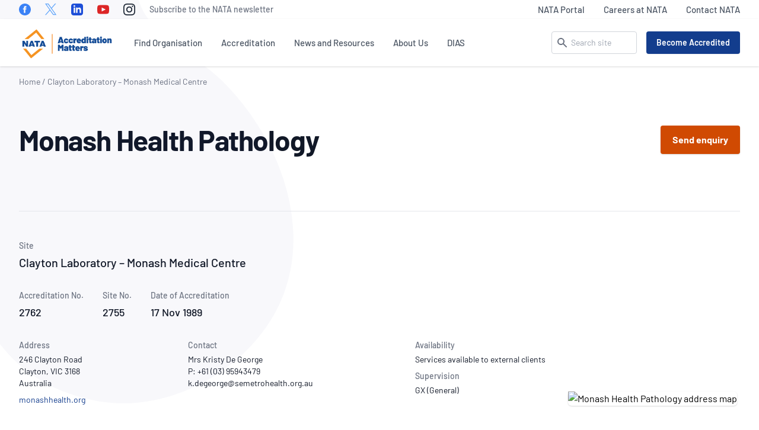

--- FILE ---
content_type: text/html; charset=UTF-8
request_url: https://nata.com.au/accredited-organisation/clayton-laboratory-monash-medical-centre-2762-2755/
body_size: 42684
content:
<!DOCTYPE html><html lang="en-US"><head><meta charset="UTF-8"><meta name="viewport" content="width=device-width, initial-scale=1"><meta http-equiv="X-UA-Compatible" content="IE=edge"><meta name='robots' content='index, follow, max-image-preview:large, max-snippet:-1, max-video-preview:-1' /><link media="all" href="https://nata.com.au/wp-content/cache/autoptimize/css/autoptimize_d252f36e18882c7e8e926463786e4526.css" rel="stylesheet"><title>Clayton Laboratory - Monash Medical Centre - Accredited Organisation (Site No. 2755) - NATA</title><meta name="description" content="The Scope of Accreditation (SoA) for accredited organisation Clayton Laboratory - Monash Medical Centre (Site No. 2755) is available here." /><link rel="canonical" href="https://nata.com.au/accredited-organisation/clayton-laboratory-monash-medical-centre-2762-2755/" /><meta property="og:locale" content="en_US" /><meta property="og:type" content="article" /><meta property="og:title" content="Clayton Laboratory - Monash Medical Centre" /><meta property="og:description" content="The Scope of Accreditation (SoA) for accredited organisation Clayton Laboratory - Monash Medical Centre (Site No. 2755) is available here." /><meta property="og:url" content="https://nata.com.au/accredited-organisation/clayton-laboratory-monash-medical-centre-2762-2755/" /><meta property="og:site_name" content="NATA" /><meta property="article:publisher" content="https://www.facebook.com/National-Association-of-Testing-Authorities-Australia-181678518519356" /><meta property="article:modified_time" content="2025-11-27T08:15:36+00:00" /><meta name="twitter:card" content="summary_large_image" /><meta name="twitter:site" content="@NATAAUS" /> <script type="application/ld+json" class="yoast-schema-graph">{"@context":"https://schema.org","@graph":[{"@type":"WebPage","@id":"https://nata.com.au/accredited-organisation/clayton-laboratory-monash-medical-centre-2762-2755/","url":"https://nata.com.au/accredited-organisation/clayton-laboratory-monash-medical-centre-2762-2755/","name":"Clayton Laboratory - Monash Medical Centre - Accredited Organisation (Site No. 2755) - NATA","isPartOf":{"@id":"https://nata.com.au/#website"},"datePublished":"2021-09-01T12:41:35+00:00","dateModified":"2025-11-27T08:15:36+00:00","description":"The Scope of Accreditation (SoA) for accredited organisation Clayton Laboratory - Monash Medical Centre (Site No. 2755) is available here.","breadcrumb":{"@id":"https://nata.com.au/accredited-organisation/clayton-laboratory-monash-medical-centre-2762-2755/#breadcrumb"},"inLanguage":"en-US","potentialAction":[{"@type":"ReadAction","target":["https://nata.com.au/accredited-organisation/clayton-laboratory-monash-medical-centre-2762-2755/"]}]},{"@type":"BreadcrumbList","@id":"https://nata.com.au/accredited-organisation/clayton-laboratory-monash-medical-centre-2762-2755/#breadcrumb","itemListElement":[{"@type":"ListItem","position":1,"name":"Home","item":"https://nata.com.au/"},{"@type":"ListItem","position":2,"name":"Clayton Laboratory &#8211; Monash Medical Centre"}]},{"@type":"WebSite","@id":"https://nata.com.au/#website","url":"https://nata.com.au/","name":"NATA","description":"National Association of Testing Authorities, Australia","publisher":{"@id":"https://nata.com.au/#organization"},"potentialAction":[{"@type":"SearchAction","target":{"@type":"EntryPoint","urlTemplate":"https://nata.com.au/?s={search_term_string}"},"query-input":{"@type":"PropertyValueSpecification","valueRequired":true,"valueName":"search_term_string"}}],"inLanguage":"en-US"},{"@type":"Organization","@id":"https://nata.com.au/#organization","name":"NATA","url":"https://nata.com.au/","logo":{"@type":"ImageObject","inLanguage":"en-US","@id":"https://nata.com.au/#/schema/logo/image/","url":"https://nata.com.au/files/2021/02/cropped-nata.png","contentUrl":"https://nata.com.au/files/2021/02/cropped-nata.png","width":512,"height":512,"caption":"NATA"},"image":{"@id":"https://nata.com.au/#/schema/logo/image/"},"sameAs":["https://www.facebook.com/National-Association-of-Testing-Authorities-Australia-181678518519356","https://x.com/NATAAUS","https://www.linkedin.com/company/national-association-of-testing-authorities-australia/"]}]}</script> <link rel="alternate" title="oEmbed (JSON)" type="application/json+oembed" href="https://nata.com.au/wp-json/oembed/1.0/embed?url=https%3A%2F%2Fnata.com.au%2Faccredited-organisation%2Fclayton-laboratory-monash-medical-centre-2762-2755%2F" /><link rel="alternate" title="oEmbed (XML)" type="text/xml+oembed" href="https://nata.com.au/wp-json/oembed/1.0/embed?url=https%3A%2F%2Fnata.com.au%2Faccredited-organisation%2Fclayton-laboratory-monash-medical-centre-2762-2755%2F&#038;format=xml" /> <script type="text/javascript" src="https://nata.com.au/wp-content/themes/nata/assets/vendor/jquery-3.6.0.min.js" id="jquery-js"></script> <link rel="https://api.w.org/" href="https://nata.com.au/wp-json/" /><link rel="icon" href="https://nata.com.au/files/2021/02/cropped-nata-32x32.png" sizes="32x32" /><link rel="icon" href="https://nata.com.au/files/2021/02/cropped-nata-192x192.png" sizes="192x192" /><link rel="apple-touch-icon" href="https://nata.com.au/files/2021/02/cropped-nata-180x180.png" /><meta name="msapplication-TileImage" content="https://nata.com.au/files/2021/02/cropped-nata-270x270.png" />  <script>(function(w,d,s,l,i){w[l]=w[l]||[];w[l].push({'gtm.start':
new Date().getTime(),event:'gtm.js'});var f=d.getElementsByTagName(s)[0],
j=d.createElement(s),dl=l!='dataLayer'?'&l='+l:'';j.async=true;j.src=
'https://www.googletagmanager.com/gtm.js?id='+i+dl;f.parentNode.insertBefore(j,f);
})(window,document,'script','dataLayer','GTM-T2H6B2N');</script>  <script type="text/javascript">;window.NREUM||(NREUM={});NREUM.init={distributed_tracing:{enabled:true},privacy:{cookies_enabled:true},ajax:{deny_list:["bam.nr-data.net"]}};

;NREUM.loader_config={accountID:"3279717",trustKey:"3279717",agentID:"594432473",licenseKey:"NRJS-e517d969f9b6a4b0989",applicationID:"594432473"};
;NREUM.info={beacon:"bam.nr-data.net",errorBeacon:"bam.nr-data.net",licenseKey:"NRJS-e517d969f9b6a4b0989",applicationID:"594432473",sa:1};
;/*! For license information please see nr-loader-full-1.238.0.min.js.LICENSE.txt */
(()=>{"use strict";var e,t,r={5763:(e,t,r)=>{r.d(t,{P_:()=>f,Mt:()=>g,C5:()=>s,DL:()=>m,OP:()=>T,lF:()=>D,Yu:()=>y,Dg:()=>h,CX:()=>c,GE:()=>b,sU:()=>_});var n=r(8632),i=r(9567);const o={beacon:n.ce.beacon,errorBeacon:n.ce.errorBeacon,licenseKey:void 0,applicationID:void 0,sa:void 0,queueTime:void 0,applicationTime:void 0,ttGuid:void 0,user:void 0,account:void 0,product:void 0,extra:void 0,jsAttributes:{},userAttributes:void 0,atts:void 0,transactionName:void 0,tNamePlain:void 0},a={};function s(e){if(!e)throw new Error("All info objects require an agent identifier!");if(!a[e])throw new Error("Info for ".concat(e," was never set"));return a[e]}function c(e,t){if(!e)throw new Error("All info objects require an agent identifier!");a[e]=(0,i.D)(t,o),(0,n.Qy)(e,a[e],"info")}var d=r(7056);const u=()=>{const e={blockSelector:"[data-nr-block]",maskInputOptions:{password:!0}};return{allow_bfcache:!0,privacy:{cookies_enabled:!0},ajax:{deny_list:void 0,block_internal:!0,enabled:!0,harvestTimeSeconds:10},distributed_tracing:{enabled:void 0,exclude_newrelic_header:void 0,cors_use_newrelic_header:void 0,cors_use_tracecontext_headers:void 0,allowed_origins:void 0},session:{domain:void 0,expiresMs:d.oD,inactiveMs:d.Hb},ssl:void 0,obfuscate:void 0,jserrors:{enabled:!0,harvestTimeSeconds:10},metrics:{enabled:!0},page_action:{enabled:!0,harvestTimeSeconds:30},page_view_event:{enabled:!0},page_view_timing:{enabled:!0,harvestTimeSeconds:30,long_task:!1},session_trace:{enabled:!0,harvestTimeSeconds:10},harvest:{tooManyRequestsDelay:60},session_replay:{enabled:!1,harvestTimeSeconds:60,sampleRate:.1,errorSampleRate:.1,maskTextSelector:"*",maskAllInputs:!0,get blockClass(){return"nr-block"},get ignoreClass(){return"nr-ignore"},get maskTextClass(){return"nr-mask"},get blockSelector(){return e.blockSelector},set blockSelector(t){e.blockSelector+=",".concat(t)},get maskInputOptions(){return e.maskInputOptions},set maskInputOptions(t){e.maskInputOptions={...t,password:!0}}},spa:{enabled:!0,harvestTimeSeconds:10}}},l={};function f(e){if(!e)throw new Error("All configuration objects require an agent identifier!");if(!l[e])throw new Error("Configuration for ".concat(e," was never set"));return l[e]}function h(e,t){if(!e)throw new Error("All configuration objects require an agent identifier!");l[e]=(0,i.D)(t,u()),(0,n.Qy)(e,l[e],"config")}function g(e,t){if(!e)throw new Error("All configuration objects require an agent identifier!");var r=f(e);if(r){for(var n=t.split("."),i=0;i<n.length-1;i++)if("object"!=typeof(r=r[n[i]]))return;r=r[n[n.length-1]]}return r}const p={accountID:void 0,trustKey:void 0,agentID:void 0,licenseKey:void 0,applicationID:void 0,xpid:void 0},v={};function m(e){if(!e)throw new Error("All loader-config objects require an agent identifier!");if(!v[e])throw new Error("LoaderConfig for ".concat(e," was never set"));return v[e]}function b(e,t){if(!e)throw new Error("All loader-config objects require an agent identifier!");v[e]=(0,i.D)(t,p),(0,n.Qy)(e,v[e],"loader_config")}const y=(0,n.mF)().o;var w=r(385),A=r(6818);const x={buildEnv:A.Re,bytesSent:{},queryBytesSent:{},customTransaction:void 0,disabled:!1,distMethod:A.gF,isolatedBacklog:!1,loaderType:void 0,maxBytes:3e4,offset:Math.floor(w._A?.performance?.timeOrigin||w._A?.performance?.timing?.navigationStart||Date.now()),onerror:void 0,origin:""+w._A.location,ptid:void 0,releaseIds:{},session:void 0,xhrWrappable:"function"==typeof w._A.XMLHttpRequest?.prototype?.addEventListener,version:A.q4,denyList:void 0},E={};function T(e){if(!e)throw new Error("All runtime objects require an agent identifier!");if(!E[e])throw new Error("Runtime for ".concat(e," was never set"));return E[e]}function _(e,t){if(!e)throw new Error("All runtime objects require an agent identifier!");E[e]=(0,i.D)(t,x),(0,n.Qy)(e,E[e],"runtime")}function D(e){return function(e){try{const t=s(e);return!!t.licenseKey&&!!t.errorBeacon&&!!t.applicationID}catch(e){return!1}}(e)}},9567:(e,t,r)=>{r.d(t,{D:()=>i});var n=r(50);function i(e,t){try{if(!e||"object"!=typeof e)return(0,n.Z)("Setting a Configurable requires an object as input");if(!t||"object"!=typeof t)return(0,n.Z)("Setting a Configurable requires a model to set its initial properties");const r=Object.create(Object.getPrototypeOf(t),Object.getOwnPropertyDescriptors(t)),o=0===Object.keys(r).length?e:r;for(let a in o)if(void 0!==e[a])try{"object"==typeof e[a]&&"object"==typeof t[a]?r[a]=i(e[a],t[a]):r[a]=e[a]}catch(e){(0,n.Z)("An error occurred while setting a property of a Configurable",e)}return r}catch(e){(0,n.Z)("An error occured while setting a Configurable",e)}}},6818:(e,t,r)=>{r.d(t,{Re:()=>i,gF:()=>o,q4:()=>n});const n="1.238.0",i="PROD",o="CDN"},385:(e,t,r)=>{r.d(t,{FN:()=>a,IF:()=>d,Nk:()=>l,Tt:()=>s,_A:()=>o,il:()=>n,pL:()=>c,v6:()=>i,w1:()=>u});const n="undefined"!=typeof window&&!!window.document,i="undefined"!=typeof WorkerGlobalScope&&("undefined"!=typeof self&&self instanceof WorkerGlobalScope&&self.navigator instanceof WorkerNavigator||"undefined"!=typeof globalThis&&globalThis instanceof WorkerGlobalScope&&globalThis.navigator instanceof WorkerNavigator),o=n?window:"undefined"!=typeof WorkerGlobalScope&&("undefined"!=typeof self&&self instanceof WorkerGlobalScope&&self||"undefined"!=typeof globalThis&&globalThis instanceof WorkerGlobalScope&&globalThis),a=""+o?.location,s=/iPad|iPhone|iPod/.test(navigator.userAgent),c=s&&"undefined"==typeof SharedWorker,d=(()=>{const e=navigator.userAgent.match(/Firefox[/\s](\d+\.\d+)/);return Array.isArray(e)&&e.length>=2?+e[1]:0})(),u=Boolean(n&&window.document.documentMode),l=!!navigator.sendBeacon},1117:(e,t,r)=>{r.d(t,{w:()=>o});var n=r(50);const i={agentIdentifier:"",ee:void 0};class o{constructor(e){try{if("object"!=typeof e)return(0,n.Z)("shared context requires an object as input");this.sharedContext={},Object.assign(this.sharedContext,i),Object.entries(e).forEach((e=>{let[t,r]=e;Object.keys(i).includes(t)&&(this.sharedContext[t]=r)}))}catch(e){(0,n.Z)("An error occured while setting SharedContext",e)}}}},8e3:(e,t,r)=>{r.d(t,{L:()=>u,R:()=>c});var n=r(8325),i=r(1284),o=r(4322),a=r(3325);const s={};function c(e,t){const r={staged:!1,priority:a.p[t]||0};d(e),s[e].get(t)||s[e].set(t,r)}function d(e){e&&(s[e]||(s[e]=new Map))}function u(){let e=arguments.length>0&&void 0!==arguments[0]?arguments[0]:"",t=arguments.length>1&&void 0!==arguments[1]?arguments[1]:"feature";if(d(e),!e||!s[e].get(t))return a(t);s[e].get(t).staged=!0;const r=[...s[e]];function a(t){const r=e?n.ee.get(e):n.ee,a=o.X.handlers;if(r.backlog&&a){var s=r.backlog[t],c=a[t];if(c){for(var d=0;s&&d<s.length;++d)l(s[d],c);(0,i.D)(c,(function(e,t){(0,i.D)(t,(function(t,r){r[0].on(e,r[1])}))}))}delete a[t],r.backlog[t]=null,r.emit("drain-"+t,[])}}r.every((e=>{let[t,r]=e;return r.staged}))&&(r.sort(((e,t)=>e[1].priority-t[1].priority)),r.forEach((e=>{let[t]=e;a(t)})))}function l(e,t){var r=e[1];(0,i.D)(t[r],(function(t,r){var n=e[0];if(r[0]===n){var i=r[1],o=e[3],a=e[2];i.apply(o,a)}}))}},8325:(e,t,r)=>{r.d(t,{A:()=>c,ee:()=>d});var n=r(8632),i=r(2210),o=r(5763);class a{constructor(e){this.contextId=e}}var s=r(3117);const c="nr@context:".concat(s.a),d=function e(t,r){var n={},s={},u={},f=!1;try{f=16===r.length&&(0,o.OP)(r).isolatedBacklog}catch(e){}var h={on:p,addEventListener:p,removeEventListener:function(e,t){var r=n[e];if(!r)return;for(var i=0;i<r.length;i++)r[i]===t&&r.splice(i,1)},emit:function(e,r,n,i,o){!1!==o&&(o=!0);if(d.aborted&&!i)return;t&&o&&t.emit(e,r,n);for(var a=g(n),c=v(e),u=c.length,l=0;l<u;l++)c[l].apply(a,r);var f=b()[s[e]];f&&f.push([h,e,r,a]);return a},get:m,listeners:v,context:g,buffer:function(e,t){const r=b();if(t=t||"feature",h.aborted)return;Object.entries(e||{}).forEach((e=>{let[n,i]=e;s[i]=t,t in r||(r[t]=[])}))},abort:l,aborted:!1,isBuffering:function(e){return!!b()[s[e]]},debugId:r,backlog:f?{}:t&&"object"==typeof t.backlog?t.backlog:{}};return h;function g(e){return e&&e instanceof a?e:e?(0,i.X)(e,c,(()=>new a(c))):new a(c)}function p(e,t){n[e]=v(e).concat(t)}function v(e){return n[e]||[]}function m(t){return u[t]=u[t]||e(h,t)}function b(){return h.backlog}}(void 0,"globalEE"),u=(0,n.fP)();function l(){d.aborted=!0,d.backlog={}}u.ee||(u.ee=d)},5546:(e,t,r)=>{r.d(t,{E:()=>n,p:()=>i});var n=r(8325).ee.get("handle");function i(e,t,r,i,o){o?(o.buffer([e],i),o.emit(e,t,r)):(n.buffer([e],i),n.emit(e,t,r))}},4322:(e,t,r)=>{r.d(t,{X:()=>o});var n=r(5546);o.on=a;var i=o.handlers={};function o(e,t,r,o){a(o||n.E,i,e,t,r)}function a(e,t,r,i,o){o||(o="feature"),e||(e=n.E);var a=t[o]=t[o]||{};(a[r]=a[r]||[]).push([e,i])}},3239:(e,t,r)=>{r.d(t,{bP:()=>s,iz:()=>c,m$:()=>a});var n=r(385);let i=!1,o=!1;try{const e={get passive(){return i=!0,!1},get signal(){return o=!0,!1}};n._A.addEventListener("test",null,e),n._A.removeEventListener("test",null,e)}catch(e){}function a(e,t){return i||o?{capture:!!e,passive:i,signal:t}:!!e}function s(e,t){let r=arguments.length>2&&void 0!==arguments[2]&&arguments[2],n=arguments.length>3?arguments[3]:void 0;window.addEventListener(e,t,a(r,n))}function c(e,t){let r=arguments.length>2&&void 0!==arguments[2]&&arguments[2],n=arguments.length>3?arguments[3]:void 0;document.addEventListener(e,t,a(r,n))}},3117:(e,t,r)=>{r.d(t,{a:()=>n});const n=(0,r(4402).Rl)()},4402:(e,t,r)=>{r.d(t,{Ht:()=>d,M:()=>c,Rl:()=>a,ky:()=>s});var n=r(385);const i="xxxxxxxx-xxxx-4xxx-yxxx-xxxxxxxxxxxx";function o(e,t){return e?15&e[t]:16*Math.random()|0}function a(){const e=n._A?.crypto||n._A?.msCrypto;let t,r=0;return e&&e.getRandomValues&&(t=e.getRandomValues(new Uint8Array(31))),i.split("").map((e=>"x"===e?o(t,++r).toString(16):"y"===e?(3&o()|8).toString(16):e)).join("")}function s(e){const t=n._A?.crypto||n._A?.msCrypto;let r,i=0;t&&t.getRandomValues&&(r=t.getRandomValues(new Uint8Array(31)));const a=[];for(var s=0;s<e;s++)a.push(o(r,++i).toString(16));return a.join("")}function c(){return s(16)}function d(){return s(32)}},7056:(e,t,r)=>{r.d(t,{Bq:()=>n,Hb:()=>o,oD:()=>i});const n="NRBA",i=144e5,o=18e5},7894:(e,t,r)=>{function n(){return Math.round(performance.now())}r.d(t,{z:()=>n})},7243:(e,t,r)=>{r.d(t,{e:()=>o});var n=r(385),i={};function o(e){if(e in i)return i[e];if(0===(e||"").indexOf("data:"))return{protocol:"data"};let t;var r=n._A?.location,o={};if(n.il)t=document.createElement("a"),t.href=e;else try{t=new URL(e,r.href)}catch(e){return o}o.port=t.port;var a=t.href.split("://");!o.port&&a[1]&&(o.port=a[1].split("/")[0].split("@").pop().split(":")[1]),o.port&&"0"!==o.port||(o.port="https"===a[0]?"443":"80"),o.hostname=t.hostname||r.hostname,o.pathname=t.pathname,o.protocol=a[0],"/"!==o.pathname.charAt(0)&&(o.pathname="/"+o.pathname);var s=!t.protocol||":"===t.protocol||t.protocol===r.protocol,c=t.hostname===r.hostname&&t.port===r.port;return o.sameOrigin=s&&(!t.hostname||c),"/"===o.pathname&&(i[e]=o),o}},50:(e,t,r)=>{function n(e,t){"function"==typeof console.warn&&(console.warn("New Relic: ".concat(e)),t&&console.warn(t))}r.d(t,{Z:()=>n})},2587:(e,t,r)=>{r.d(t,{N:()=>c,T:()=>d});var n=r(8325),i=r(5546),o=r(8e3),a=r(3325);const s={stn:[a.D.sessionTrace],err:[a.D.jserrors,a.D.metrics],ins:[a.D.pageAction],spa:[a.D.spa],sr:[a.D.sessionReplay,a.D.sessionTrace]};function c(e,t){const r=n.ee.get(t);e&&"object"==typeof e&&(Object.entries(e).forEach((e=>{let[t,n]=e;void 0===d[t]&&(s[t]?s[t].forEach((e=>{n?(0,i.p)("feat-"+t,[],void 0,e,r):(0,i.p)("block-"+t,[],void 0,e,r),(0,i.p)("rumresp-"+t,[Boolean(n)],void 0,e,r)})):n&&(0,i.p)("feat-"+t,[],void 0,void 0,r),d[t]=Boolean(n))})),Object.keys(s).forEach((e=>{void 0===d[e]&&(s[e]?.forEach((t=>(0,i.p)("rumresp-"+e,[!1],void 0,t,r))),d[e]=!1)})),(0,o.L)(t,a.D.pageViewEvent))}const d={}},2210:(e,t,r)=>{r.d(t,{X:()=>i});var n=Object.prototype.hasOwnProperty;function i(e,t,r){if(n.call(e,t))return e[t];var i=r();if(Object.defineProperty&&Object.keys)try{return Object.defineProperty(e,t,{value:i,writable:!0,enumerable:!1}),i}catch(e){}return e[t]=i,i}},1284:(e,t,r)=>{r.d(t,{D:()=>n});const n=(e,t)=>Object.entries(e||{}).map((e=>{let[r,n]=e;return t(r,n)}))},4351:(e,t,r)=>{r.d(t,{P:()=>o});var n=r(8325);const i=()=>{const e=new WeakSet;return(t,r)=>{if("object"==typeof r&&null!==r){if(e.has(r))return;e.add(r)}return r}};function o(e){try{return JSON.stringify(e,i())}catch(e){try{n.ee.emit("internal-error",[e])}catch(e){}}}},3960:(e,t,r)=>{r.d(t,{K:()=>a,b:()=>o});var n=r(3239);function i(){return"undefined"==typeof document||"complete"===document.readyState}function o(e,t){if(i())return e();(0,n.bP)("load",e,t)}function a(e){if(i())return e();(0,n.iz)("DOMContentLoaded",e)}},8632:(e,t,r)=>{r.d(t,{EZ:()=>d,Qy:()=>c,ce:()=>o,fP:()=>a,gG:()=>u,mF:()=>s});var n=r(7894),i=r(385);const o={beacon:"bam.nr-data.net",errorBeacon:"bam.nr-data.net"};function a(){return i._A.NREUM||(i._A.NREUM={}),void 0===i._A.newrelic&&(i._A.newrelic=i._A.NREUM),i._A.NREUM}function s(){let e=a();return e.o||(e.o={ST:i._A.setTimeout,SI:i._A.setImmediate,CT:i._A.clearTimeout,XHR:i._A.XMLHttpRequest,REQ:i._A.Request,EV:i._A.Event,PR:i._A.Promise,MO:i._A.MutationObserver,FETCH:i._A.fetch}),e}function c(e,t,r){let i=a();const o=i.initializedAgents||{},s=o[e]||{};return Object.keys(s).length||(s.initializedAt={ms:(0,n.z)(),date:new Date}),i.initializedAgents={...o,[e]:{...s,[r]:t}},i}function d(e,t){a()[e]=t}function u(){return function(){let e=a();const t=e.info||{};e.info={beacon:o.beacon,errorBeacon:o.errorBeacon,...t}}(),function(){let e=a();const t=e.init||{};e.init={...t}}(),s(),function(){let e=a();const t=e.loader_config||{};e.loader_config={...t}}(),a()}},7956:(e,t,r)=>{r.d(t,{N:()=>i});var n=r(3239);function i(e){let t=arguments.length>1&&void 0!==arguments[1]&&arguments[1],r=arguments.length>2?arguments[2]:void 0,i=arguments.length>3?arguments[3]:void 0;return void(0,n.iz)("visibilitychange",(function(){if(t)return void("hidden"==document.visibilityState&&e());e(document.visibilityState)}),r,i)}},1214:(e,t,r)=>{r.d(t,{em:()=>b,u5:()=>j,QU:()=>O,Kf:()=>k});var n=r(8325),i=r(3117);const o="nr@original:".concat(i.a);var a=Object.prototype.hasOwnProperty,s=!1;function c(e,t){return e||(e=n.ee),r.inPlace=function(e,t,n,i,o){n||(n="");const a="-"===n.charAt(0);for(let s=0;s<t.length;s++){const c=t[s],d=e[c];u(d)||(e[c]=r(d,a?c+n:n,i,c,o))}},r.flag=o,r;function r(t,r,n,s,c){return u(t)?t:(r||(r=""),nrWrapper[o]=t,function(e,t,r){if(Object.defineProperty&&Object.keys)try{return Object.keys(e).forEach((function(r){Object.defineProperty(t,r,{get:function(){return e[r]},set:function(t){return e[r]=t,t}})})),t}catch(e){d([e],r)}for(var n in e)a.call(e,n)&&(t[n]=e[n])}(t,nrWrapper,e),nrWrapper);function nrWrapper(){var o,a,u,l;try{a=this,o=[...arguments],u="function"==typeof n?n(o,a):n||{}}catch(t){d([t,"",[o,a,s],u],e)}i(r+"start",[o,a,s],u,c);try{return l=t.apply(a,o)}catch(e){throw i(r+"err",[o,a,e],u,c),e}finally{i(r+"end",[o,a,l],u,c)}}}function i(r,n,i,o){if(!s||t){var a=s;s=!0;try{e.emit(r,n,i,t,o)}catch(t){d([t,r,n,i],e)}s=a}}}function d(e,t){t||(t=n.ee);try{t.emit("internal-error",e)}catch(e){}}function u(e){return!(e&&e instanceof Function&&e.apply&&!e[o])}var l=r(2210),f=r(385);const h={},g=f._A.XMLHttpRequest,p="addEventListener",v="removeEventListener",m="nr@wrapped:".concat(n.A);function b(e){var t=function(e){return(e||n.ee).get("events")}(e);if(h[t.debugId]++)return t;h[t.debugId]=1;var r=c(t,!0);function i(e){r.inPlace(e,[p,v],"-",o)}function o(e,t){return e[1]}return"getPrototypeOf"in Object&&(f.il&&y(document,i),y(f._A,i),y(g.prototype,i)),t.on(p+"-start",(function(e,t){var n=e[1];if(null!==n&&("function"==typeof n||"object"==typeof n)){var i=(0,l.X)(n,m,(function(){var e={object:function(){if("function"!=typeof n.handleEvent)return;return n.handleEvent.apply(n,arguments)},function:n}[typeof n];return e?r(e,"fn-",null,e.name||"anonymous"):n}));this.wrapped=e[1]=i}})),t.on(v+"-start",(function(e){e[1]=this.wrapped||e[1]})),t}function y(e,t){let r=e;for(;"object"==typeof r&&!Object.prototype.hasOwnProperty.call(r,p);)r=Object.getPrototypeOf(r);for(var n=arguments.length,i=new Array(n>2?n-2:0),o=2;o<n;o++)i[o-2]=arguments[o];r&&t(r,...i)}var w="fetch-",A=w+"body-",x=["arrayBuffer","blob","json","text","formData"],E=f._A.Request,T=f._A.Response,_="prototype";const D={};function j(e){const t=function(e){return(e||n.ee).get("fetch")}(e);if(!(E&&T&&f._A.fetch))return t;if(D[t.debugId]++)return t;function r(e,r,i){var o=e[r];"function"==typeof o&&(e[r]=function(){var e,r=[...arguments],a={};t.emit(i+"before-start",[r],a),a[n.A]&&a[n.A].dt&&(e=a[n.A].dt);var s=o.apply(this,r);return t.emit(i+"start",[r,e],s),s.then((function(e){return t.emit(i+"end",[null,e],s),e}),(function(e){throw t.emit(i+"end",[e],s),e}))})}return D[t.debugId]=1,x.forEach((e=>{r(E[_],e,A),r(T[_],e,A)})),r(f._A,"fetch",w),t.on(w+"end",(function(e,r){var n=this;if(r){var i=r.headers.get("content-length");null!==i&&(n.rxSize=i),t.emit(w+"done",[null,r],n)}else t.emit(w+"done",[e],n)})),t}const C={},S=["pushState","replaceState"];function O(e){const t=function(e){return(e||n.ee).get("history")}(e);return!f.il||C[t.debugId]++||(C[t.debugId]=1,c(t).inPlace(window.history,S,"-")),t}var P=r(3239);var R=r(50);const I={},N=["open","send"];function k(e){var t=e||n.ee;const r=function(e){return(e||n.ee).get("xhr")}(t);if(I[r.debugId]++)return r;I[r.debugId]=1,b(t);var i=c(r),o=f._A.XMLHttpRequest,a=f._A.MutationObserver,s=f._A.Promise,d=f._A.setInterval,u="readystatechange",l=["onload","onerror","onabort","onloadstart","onloadend","onprogress","ontimeout"],h=[],g=f._A.XMLHttpRequest=function(e){const t=new o(e),n=r.context(t);try{r.emit("new-xhr",[t],n),t.addEventListener(u,(a=n,function(){var e=this;e.readyState>3&&!a.resolved&&(a.resolved=!0,r.emit("xhr-resolved",[],e)),i.inPlace(e,l,"fn-",A)}),(0,P.m$)(!1))}catch(e){(0,R.Z)("An error occurred while intercepting XHR",e);try{r.emit("internal-error",[e])}catch(e){}}var a;return t};function p(e,t){i.inPlace(t,["onreadystatechange"],"fn-",A)}if(function(e,t){for(var r in e)t[r]=e[r]}(o,g),g.prototype=o.prototype,i.inPlace(g.prototype,N,"-xhr-",A),r.on("send-xhr-start",(function(e,t){p(e,t),function(e){h.push(e),a&&(v?v.then(w):d?d(w):(m=-m,y.data=m))}(t)})),r.on("open-xhr-start",p),a){var v=s&&s.resolve();if(!d&&!s){var m=1,y=document.createTextNode(m);new a(w).observe(y,{characterData:!0})}}else t.on("fn-end",(function(e){e[0]&&e[0].type===u||w()}));function w(){for(var e=0;e<h.length;e++)p(0,h[e]);h.length&&(h=[])}function A(e,t){return t}return r}},7825:(e,t,r)=>{r.d(t,{t:()=>n});const n=r(3325).D.ajax},6660:(e,t,r)=>{r.d(t,{t:()=>n});const n=r(3325).D.jserrors},3081:(e,t,r)=>{r.d(t,{gF:()=>o,mY:()=>i,t9:()=>n,vz:()=>s,xS:()=>a});const n=r(3325).D.metrics,i="sm",o="cm",a="storeSupportabilityMetrics",s="storeEventMetrics"},4649:(e,t,r)=>{r.d(t,{t:()=>n});const n=r(3325).D.pageAction},7633:(e,t,r)=>{r.d(t,{Dz:()=>i,OJ:()=>a,qw:()=>o,t9:()=>n});const n=r(3325).D.pageViewEvent,i="firstbyte",o="domcontent",a="windowload"},9251:(e,t,r)=>{r.d(t,{t:()=>n});const n=r(3325).D.pageViewTiming},3614:(e,t,r)=>{r.d(t,{BST_RESOURCE:()=>i,END:()=>s,FEATURE_NAME:()=>n,FN_END:()=>d,FN_START:()=>c,PUSH_STATE:()=>u,RESOURCE:()=>o,START:()=>a});const n=r(3325).D.sessionTrace,i="bstResource",o="resource",a="-start",s="-end",c="fn"+a,d="fn"+s,u="pushState"},5938:(e,t,r)=>{r.d(t,{W:()=>o});var n=r(5763),i=r(8325);class o{constructor(e,t,r){this.agentIdentifier=e,this.aggregator=t,this.ee=i.ee.get(e,(0,n.OP)(this.agentIdentifier).isolatedBacklog),this.featureName=r,this.blocked=!1}}},9144:(e,t,r)=>{r.d(t,{j:()=>v});var n=r(3325),i=r(5763),o=r(5546),a=r(8325),s=r(7894),c=r(8e3),d=r(3960),u=r(385),l=r(50),f=r(3081),h=r(8632);function g(){const e=(0,h.gG)();["setErrorHandler","finished","addToTrace","inlineHit","addRelease","addPageAction","setCurrentRouteName","setPageViewName","setCustomAttribute","interaction","noticeError","setUserId","setApplicationVersion"].forEach((t=>{e[t]=function(){for(var r=arguments.length,n=new Array(r),i=0;i<r;i++)n[i]=arguments[i];return function(t){for(var r=arguments.length,n=new Array(r>1?r-1:0),i=1;i<r;i++)n[i-1]=arguments[i];let o=[];return Object.values(e.initializedAgents).forEach((e=>{e.exposed&&e.api[t]&&o.push(e.api[t](...n))})),o.length>1?o:o[0]}(t,...n)}}))}var p=r(2587);function v(e){let t=arguments.length>1&&void 0!==arguments[1]?arguments[1]:{},v=arguments.length>2?arguments[2]:void 0,m=arguments.length>3?arguments[3]:void 0,{init:b,info:y,loader_config:w,runtime:A={loaderType:v},exposed:x=!0}=t;const E=(0,h.gG)();y||(b=E.init,y=E.info,w=E.loader_config),(0,i.Dg)(e,b||{}),(0,i.GE)(e,w||{}),y.jsAttributes??={},u.v6&&(y.jsAttributes.isWorker=!0),(0,i.CX)(e,y);const T=(0,i.P_)(e);A.denyList=[...T.ajax?.deny_list||[],...T.ajax?.block_internal?[y.beacon,y.errorBeacon]:[]],(0,i.sU)(e,A),g();const _=function(e,t){t||(0,c.R)(e,"api");const h={};var g=a.ee.get(e),p=g.get("tracer"),v="api-",m=v+"ixn-";function b(t,r,n,o){const a=(0,i.C5)(e);return null===r?delete a.jsAttributes[t]:(0,i.CX)(e,{...a,jsAttributes:{...a.jsAttributes,[t]:r}}),A(v,n,!0,o||null===r?"session":void 0)(t,r)}function y(){}["setErrorHandler","finished","addToTrace","inlineHit","addRelease"].forEach((e=>h[e]=A(v,e,!0,"api"))),h.addPageAction=A(v,"addPageAction",!0,n.D.pageAction),h.setCurrentRouteName=A(v,"routeName",!0,n.D.spa),h.setPageViewName=function(t,r){if("string"==typeof t)return"/"!==t.charAt(0)&&(t="/"+t),(0,i.OP)(e).customTransaction=(r||"http://custom.transaction")+t,A(v,"setPageViewName",!0)()},h.setCustomAttribute=function(e,t){let r=arguments.length>2&&void 0!==arguments[2]&&arguments[2];if("string"==typeof e){if(["string","number"].includes(typeof t)||null===t)return b(e,t,"setCustomAttribute",r);(0,l.Z)("Failed to execute setCustomAttribute.\nNon-null value must be a string or number type, but a type of <".concat(typeof t,"> was provided."))}else(0,l.Z)("Failed to execute setCustomAttribute.\nName must be a string type, but a type of <".concat(typeof e,"> was provided."))},h.setUserId=function(e){if("string"==typeof e||null===e)return b("enduser.id",e,"setUserId",!0);(0,l.Z)("Failed to execute setUserId.\nNon-null value must be a string type, but a type of <".concat(typeof e,"> was provided."))},h.setApplicationVersion=function(e){if("string"==typeof e||null===e)return b("application.version",e,"setApplicationVersion",!1);(0,l.Z)("Failed to execute setApplicationVersion. Expected <String | null>, but got <".concat(typeof e,">."))},h.interaction=function(){return(new y).get()};var w=y.prototype={createTracer:function(e,t){var r={},i=this,a="function"==typeof t;return(0,o.p)(m+"tracer",[(0,s.z)(),e,r],i,n.D.spa,g),function(){if(p.emit((a?"":"no-")+"fn-start",[(0,s.z)(),i,a],r),a)try{return t.apply(this,arguments)}catch(e){throw p.emit("fn-err",[arguments,this,e],r),e}finally{p.emit("fn-end",[(0,s.z)()],r)}}}};function A(e,t,r,i){return function(){return(0,o.p)(f.xS,["API/"+t+"/called"],void 0,n.D.metrics,g),i&&(0,o.p)(e+t,[(0,s.z)(),...arguments],r?null:this,i,g),r?void 0:this}}function x(){r.e(63).then(r.bind(r,7438)).then((t=>{let{setAPI:r}=t;r(e),(0,c.L)(e,"api")})).catch((()=>(0,l.Z)("Downloading runtime APIs failed...")))}return["actionText","setName","setAttribute","save","ignore","onEnd","getContext","end","get"].forEach((e=>{w[e]=A(m,e,void 0,n.D.spa)})),h.noticeError=function(e,t){"string"==typeof e&&(e=new Error(e)),(0,o.p)(f.xS,["API/noticeError/called"],void 0,n.D.metrics,g),(0,o.p)("err",[e,(0,s.z)(),!1,t],void 0,n.D.jserrors,g)},u.il?(0,d.b)((()=>x()),!0):x(),h}(e,m);return(0,h.Qy)(e,_,"api"),(0,h.Qy)(e,x,"exposed"),(0,h.EZ)("activatedFeatures",p.T),_}},3325:(e,t,r)=>{r.d(t,{D:()=>n,p:()=>i});const n={ajax:"ajax",jserrors:"jserrors",metrics:"metrics",pageAction:"page_action",pageViewEvent:"page_view_event",pageViewTiming:"page_view_timing",sessionReplay:"session_replay",sessionTrace:"session_trace",spa:"spa"},i={[n.pageViewEvent]:1,[n.pageViewTiming]:2,[n.metrics]:3,[n.jserrors]:4,[n.ajax]:5,[n.sessionTrace]:6,[n.pageAction]:7,[n.spa]:8,[n.sessionReplay]:9}}},n={};function i(e){var t=n[e];if(void 0!==t)return t.exports;var o=n[e]={exports:{}};return r[e](o,o.exports,i),o.exports}i.m=r,i.d=(e,t)=>{for(var r in t)i.o(t,r)&&!i.o(e,r)&&Object.defineProperty(e,r,{enumerable:!0,get:t[r]})},i.f={},i.e=e=>Promise.all(Object.keys(i.f).reduce(((t,r)=>(i.f[r](e,t),t)),[])),i.u=e=>"nr-full.6ee41851-1.238.0.min.js",i.o=(e,t)=>Object.prototype.hasOwnProperty.call(e,t),e={},t="NRBA-1.238.0.PROD:",i.l=(r,n,o,a)=>{if(e[r])e[r].push(n);else{var s,c;if(void 0!==o)for(var d=document.getElementsByTagName("script"),u=0;u<d.length;u++){var l=d[u];if(l.getAttribute("src")==r||l.getAttribute("data-webpack")==t+o){s=l;break}}s||(c=!0,(s=document.createElement("script")).charset="utf-8",s.timeout=120,i.nc&&s.setAttribute("nonce",i.nc),s.setAttribute("data-webpack",t+o),s.src=r),e[r]=[n];var f=(t,n)=>{s.onerror=s.onload=null,clearTimeout(h);var i=e[r];if(delete e[r],s.parentNode&&s.parentNode.removeChild(s),i&&i.forEach((e=>e(n))),t)return t(n)},h=setTimeout(f.bind(null,void 0,{type:"timeout",target:s}),12e4);s.onerror=f.bind(null,s.onerror),s.onload=f.bind(null,s.onload),c&&document.head.appendChild(s)}},i.r=e=>{"undefined"!=typeof Symbol&&Symbol.toStringTag&&Object.defineProperty(e,Symbol.toStringTag,{value:"Module"}),Object.defineProperty(e,"__esModule",{value:!0})},i.p="https://js-agent.newrelic.com/",(()=>{var e={29:0,789:0};i.f.j=(t,r)=>{var n=i.o(e,t)?e[t]:void 0;if(0!==n)if(n)r.push(n[2]);else{var o=new Promise(((r,i)=>n=e[t]=[r,i]));r.push(n[2]=o);var a=i.p+i.u(t),s=new Error;i.l(a,(r=>{if(i.o(e,t)&&(0!==(n=e[t])&&(e[t]=void 0),n)){var o=r&&("load"===r.type?"missing":r.type),a=r&&r.target&&r.target.src;s.message="Loading chunk "+t+" failed.\n("+o+": "+a+")",s.name="ChunkLoadError",s.type=o,s.request=a,n[1](s)}}),"chunk-"+t,t)}};var t=(t,r)=>{var n,o,[a,s,c]=r,d=0;if(a.some((t=>0!==e[t]))){for(n in s)i.o(s,n)&&(i.m[n]=s[n]);if(c)c(i)}for(t&&t(r);d<a.length;d++)o=a[d],i.o(e,o)&&e[o]&&e[o][0](),e[o]=0},r=self["webpackChunk:NRBA-1.238.0.PROD"]=self["webpackChunk:NRBA-1.238.0.PROD"]||[];r.forEach(t.bind(null,0)),r.push=t.bind(null,r.push.bind(r))})(),(()=>{var e=i(50);class t{addPageAction(t,r){(0,e.Z)("Call to agent api addPageAction failed. The session trace feature is not currently initialized.")}setPageViewName(t,r){(0,e.Z)("Call to agent api setPageViewName failed. The page view feature is not currently initialized.")}setCustomAttribute(t,r,n){(0,e.Z)("Call to agent api setCustomAttribute failed. The js errors feature is not currently initialized.")}noticeError(t,r){(0,e.Z)("Call to agent api noticeError failed. The js errors feature is not currently initialized.")}setUserId(t){(0,e.Z)("Call to agent api setUserId failed. The js errors feature is not currently initialized.")}setApplicationVersion(t){(0,e.Z)("Call to agent api setApplicationVersion failed. The agent is not currently initialized.")}setErrorHandler(t){(0,e.Z)("Call to agent api setErrorHandler failed. The js errors feature is not currently initialized.")}finished(t){(0,e.Z)("Call to agent api finished failed. The page action feature is not currently initialized.")}addRelease(t,r){(0,e.Z)("Call to agent api addRelease failed. The agent is not currently initialized.")}}var r=i(3325),n=i(5763);const o=Object.values(r.D);function a(e){const t={};return o.forEach((r=>{t[r]=function(e,t){return!1!==(0,n.Mt)(t,"".concat(e,".enabled"))}(r,e)})),t}var s=i(9144);var c=i(5546),d=i(385),u=i(8e3),l=i(5938),f=i(3960);class h extends l.W{constructor(e,t,r){let n=!(arguments.length>3&&void 0!==arguments[3])||arguments[3];super(e,t,r),this.auto=n,this.abortHandler,this.featAggregate,this.onAggregateImported,n&&(0,u.R)(e,r)}importAggregator(){let t=arguments.length>0&&void 0!==arguments[0]?arguments[0]:{};if(this.featAggregate||!this.auto)return;const r=d.il&&!0===(0,n.Mt)(this.agentIdentifier,"privacy.cookies_enabled");let o;this.onAggregateImported=new Promise((e=>{o=e}));const a=async()=>{let n;try{if(r){const{setupAgentSession:e}=await i.e(63).then(i.bind(i,3228));n=e(this.agentIdentifier)}}catch(t){(0,e.Z)("A problem occurred when starting up session manager. This page will not start or extend any session.",t)}try{if(!this.shouldImportAgg(this.featureName,n))return(0,u.L)(this.agentIdentifier,this.featureName),void o(!1);const{lazyFeatureLoader:e}=await i.e(63).then(i.bind(i,8582)),{Aggregate:r}=await e(this.featureName,"aggregate");this.featAggregate=new r(this.agentIdentifier,this.aggregator,t),o(!0)}catch(t){(0,e.Z)("Downloading and initializing ".concat(this.featureName," failed..."),t),this.abortHandler?.(),o(!1)}};d.il?(0,f.b)((()=>a()),!0):a()}shouldImportAgg(e,t){return e!==r.D.sessionReplay||!!n.Yu.MO&&(!1!==(0,n.Mt)(this.agentIdentifier,"session_trace.enabled")&&(!!t?.isNew||!!t?.state.sessionReplay))}}var g=i(7633),p=i(7894);class v extends h{static featureName=g.t9;constructor(e,t){let i=!(arguments.length>2&&void 0!==arguments[2])||arguments[2];if(super(e,t,g.t9,i),("undefined"==typeof PerformanceNavigationTiming||d.Tt)&&"undefined"!=typeof PerformanceTiming){const t=(0,n.OP)(e);t[g.Dz]=Math.max(Date.now()-t.offset,0),(0,f.K)((()=>t[g.qw]=Math.max((0,p.z)()-t[g.Dz],0))),(0,f.b)((()=>{const e=(0,p.z)();t[g.OJ]=Math.max(e-t[g.Dz],0),(0,c.p)("timing",["load",e],void 0,r.D.pageViewTiming,this.ee)}))}this.importAggregator()}}var m=i(1117),b=i(1284);class y extends m.w{constructor(e){super(e),this.aggregatedData={}}store(e,t,r,n,i){var o=this.getBucket(e,t,r,i);return o.metrics=function(e,t){t||(t={count:0});return t.count+=1,(0,b.D)(e,(function(e,r){t[e]=w(r,t[e])})),t}(n,o.metrics),o}merge(e,t,r,n,i){var o=this.getBucket(e,t,n,i);if(o.metrics){var a=o.metrics;a.count+=r.count,(0,b.D)(r,(function(e,t){if("count"!==e){var n=a[e],i=r[e];i&&!i.c?a[e]=w(i.t,n):a[e]=function(e,t){if(!t)return e;t.c||(t=A(t.t));return t.min=Math.min(e.min,t.min),t.max=Math.max(e.max,t.max),t.t+=e.t,t.sos+=e.sos,t.c+=e.c,t}(i,a[e])}}))}else o.metrics=r}storeMetric(e,t,r,n){var i=this.getBucket(e,t,r);return i.stats=w(n,i.stats),i}getBucket(e,t,r,n){this.aggregatedData[e]||(this.aggregatedData[e]={});var i=this.aggregatedData[e][t];return i||(i=this.aggregatedData[e][t]={params:r||{}},n&&(i.custom=n)),i}get(e,t){return t?this.aggregatedData[e]&&this.aggregatedData[e][t]:this.aggregatedData[e]}take(e){for(var t={},r="",n=!1,i=0;i<e.length;i++)t[r=e[i]]=x(this.aggregatedData[r]),t[r].length&&(n=!0),delete this.aggregatedData[r];return n?t:null}}function w(e,t){return null==e?function(e){e?e.c++:e={c:1};return e}(t):t?(t.c||(t=A(t.t)),t.c+=1,t.t+=e,t.sos+=e*e,e>t.max&&(t.max=e),e<t.min&&(t.min=e),t):{t:e}}function A(e){return{t:e,min:e,max:e,sos:e*e,c:1}}function x(e){return"object"!=typeof e?[]:(0,b.D)(e,E)}function E(e,t){return t}var T=i(8632),_=i(4402),D=i(4351);var j=i(7956),C=i(3239),S=i(9251);class O extends h{static featureName=S.t;constructor(e,t){let r=!(arguments.length>2&&void 0!==arguments[2])||arguments[2];super(e,t,S.t,r),d.il&&((0,n.OP)(e).initHidden=Boolean("hidden"===document.visibilityState),(0,j.N)((()=>(0,c.p)("docHidden",[(0,p.z)()],void 0,S.t,this.ee)),!0),(0,C.bP)("pagehide",(()=>(0,c.p)("winPagehide",[(0,p.z)()],void 0,S.t,this.ee))),this.importAggregator())}}var P=i(3081);class R extends h{static featureName=P.t9;constructor(e,t){let r=!(arguments.length>2&&void 0!==arguments[2])||arguments[2];super(e,t,P.t9,r),this.importAggregator()}}var I=i(6660);class N{constructor(e,t,r,n){this.name="UncaughtError",this.message=e,this.sourceURL=t,this.line=r,this.column=n}}class k extends h{static featureName=I.t;#e=new Set;constructor(e,t){let n=!(arguments.length>2&&void 0!==arguments[2])||arguments[2];super(e,t,I.t,n);try{this.removeOnAbort=new AbortController}catch(e){}this.ee.on("fn-err",((e,t,n)=>{this.abortHandler&&!this.#e.has(n)&&(this.#e.add(n),(0,c.p)("err",[this.#t(n),(0,p.z)()],void 0,r.D.jserrors,this.ee))})),this.ee.on("internal-error",(e=>{this.abortHandler&&(0,c.p)("ierr",[this.#t(e),(0,p.z)(),!0],void 0,r.D.jserrors,this.ee)})),d._A.addEventListener("unhandledrejection",(e=>{this.abortHandler&&(0,c.p)("err",[this.#r(e),(0,p.z)(),!1,{unhandledPromiseRejection:1}],void 0,r.D.jserrors,this.ee)}),(0,C.m$)(!1,this.removeOnAbort?.signal)),d._A.addEventListener("error",(e=>{this.abortHandler&&(this.#e.has(e.error)?this.#e.delete(e.error):(0,c.p)("err",[this.#n(e),(0,p.z)()],void 0,r.D.jserrors,this.ee))}),(0,C.m$)(!1,this.removeOnAbort?.signal)),this.abortHandler=this.#i,this.importAggregator()}#i(){this.removeOnAbort?.abort(),this.#e.clear(),this.abortHandler=void 0}#t(e){return e instanceof Error?e:void 0!==e?.message?new N(e.message,e.filename||e.sourceURL,e.lineno||e.line,e.colno||e.col):new N("string"==typeof e?e:(0,D.P)(e))}#r(e){let t="Unhandled Promise Rejection: ";if(e?.reason instanceof Error)try{return e.reason.message=t+e.reason.message,e.reason}catch(t){return e.reason}if(void 0===e.reason)return new N(t);const r=this.#t(e.reason);return r.message=t+r.message,r}#n(e){return e.error instanceof Error?e.error:new N(e.message,e.filename,e.lineno,e.colno)}}var z=i(2210);let H=1;const L="nr@id";function M(e){const t=typeof e;return!e||"object"!==t&&"function"!==t?-1:e===d._A?0:(0,z.X)(e,L,(function(){return H++}))}function B(e){if("string"==typeof e&&e.length)return e.length;if("object"==typeof e){if("undefined"!=typeof ArrayBuffer&&e instanceof ArrayBuffer&&e.byteLength)return e.byteLength;if("undefined"!=typeof Blob&&e instanceof Blob&&e.size)return e.size;if(!("undefined"!=typeof FormData&&e instanceof FormData))try{return(0,D.P)(e).length}catch(e){return}}}var F=i(1214),U=i(7243);class q{constructor(e){this.agentIdentifier=e}generateTracePayload(e){if(!this.shouldGenerateTrace(e))return null;var t=(0,n.DL)(this.agentIdentifier);if(!t)return null;var r=(t.accountID||"").toString()||null,i=(t.agentID||"").toString()||null,o=(t.trustKey||"").toString()||null;if(!r||!i)return null;var a=(0,_.M)(),s=(0,_.Ht)(),c=Date.now(),d={spanId:a,traceId:s,timestamp:c};return(e.sameOrigin||this.isAllowedOrigin(e)&&this.useTraceContextHeadersForCors())&&(d.traceContextParentHeader=this.generateTraceContextParentHeader(a,s),d.traceContextStateHeader=this.generateTraceContextStateHeader(a,c,r,i,o)),(e.sameOrigin&&!this.excludeNewrelicHeader()||!e.sameOrigin&&this.isAllowedOrigin(e)&&this.useNewrelicHeaderForCors())&&(d.newrelicHeader=this.generateTraceHeader(a,s,c,r,i,o)),d}generateTraceContextParentHeader(e,t){return"00-"+t+"-"+e+"-01"}generateTraceContextStateHeader(e,t,r,n,i){return i+"@nr=0-1-"+r+"-"+n+"-"+e+"----"+t}generateTraceHeader(e,t,r,n,i,o){if(!("function"==typeof d._A?.btoa))return null;var a={v:[0,1],d:{ty:"Browser",ac:n,ap:i,id:e,tr:t,ti:r}};return o&&n!==o&&(a.d.tk=o),btoa((0,D.P)(a))}shouldGenerateTrace(e){return this.isDtEnabled()&&this.isAllowedOrigin(e)}isAllowedOrigin(e){var t=!1,r={};if((0,n.Mt)(this.agentIdentifier,"distributed_tracing")&&(r=(0,n.P_)(this.agentIdentifier).distributed_tracing),e.sameOrigin)t=!0;else if(r.allowed_origins instanceof Array)for(var i=0;i<r.allowed_origins.length;i++){var o=(0,U.e)(r.allowed_origins[i]);if(e.hostname===o.hostname&&e.protocol===o.protocol&&e.port===o.port){t=!0;break}}return t}isDtEnabled(){var e=(0,n.Mt)(this.agentIdentifier,"distributed_tracing");return!!e&&!!e.enabled}excludeNewrelicHeader(){var e=(0,n.Mt)(this.agentIdentifier,"distributed_tracing");return!!e&&!!e.exclude_newrelic_header}useNewrelicHeaderForCors(){var e=(0,n.Mt)(this.agentIdentifier,"distributed_tracing");return!!e&&!1!==e.cors_use_newrelic_header}useTraceContextHeadersForCors(){var e=(0,n.Mt)(this.agentIdentifier,"distributed_tracing");return!!e&&!!e.cors_use_tracecontext_headers}}var Z=i(7825),V=["load","error","abort","timeout"],G=V.length,W=n.Yu.REQ,X=n.Yu.XHR;class Q extends h{static featureName=Z.t;constructor(e,t){let i=!(arguments.length>2&&void 0!==arguments[2])||arguments[2];super(e,t,Z.t,i),(0,n.OP)(e).xhrWrappable&&(this.dt=new q(e),this.handler=(e,t,r,n)=>(0,c.p)(e,t,r,n,this.ee),(0,F.u5)(this.ee),(0,F.Kf)(this.ee),function(e,t,i,o){function a(e){var t=this;t.totalCbs=0,t.called=0,t.cbTime=0,t.end=E,t.ended=!1,t.xhrGuids={},t.lastSize=null,t.loadCaptureCalled=!1,t.params=this.params||{},t.metrics=this.metrics||{},e.addEventListener("load",(function(r){_(t,e)}),(0,C.m$)(!1)),d.IF||e.addEventListener("progress",(function(e){t.lastSize=e.loaded}),(0,C.m$)(!1))}function s(e){this.params={method:e[0]},T(this,e[1]),this.metrics={}}function c(t,r){var i=(0,n.DL)(e);i.xpid&&this.sameOrigin&&r.setRequestHeader("X-NewRelic-ID",i.xpid);var a=o.generateTracePayload(this.parsedOrigin);if(a){var s=!1;a.newrelicHeader&&(r.setRequestHeader("newrelic",a.newrelicHeader),s=!0),a.traceContextParentHeader&&(r.setRequestHeader("traceparent",a.traceContextParentHeader),a.traceContextStateHeader&&r.setRequestHeader("tracestate",a.traceContextStateHeader),s=!0),s&&(this.dt=a)}}function u(e,r){var n=this.metrics,i=e[0],o=this;if(n&&i){var a=B(i);a&&(n.txSize=a)}this.startTime=(0,p.z)(),this.listener=function(e){try{"abort"!==e.type||o.loadCaptureCalled||(o.params.aborted=!0),("load"!==e.type||o.called===o.totalCbs&&(o.onloadCalled||"function"!=typeof r.onload)&&"function"==typeof o.end)&&o.end(r)}catch(e){try{t.emit("internal-error",[e])}catch(e){}}};for(var s=0;s<G;s++)r.addEventListener(V[s],this.listener,(0,C.m$)(!1))}function l(e,t,r){this.cbTime+=e,t?this.onloadCalled=!0:this.called+=1,this.called!==this.totalCbs||!this.onloadCalled&&"function"==typeof r.onload||"function"!=typeof this.end||this.end(r)}function f(e,t){var r=""+M(e)+!!t;this.xhrGuids&&!this.xhrGuids[r]&&(this.xhrGuids[r]=!0,this.totalCbs+=1)}function h(e,t){var r=""+M(e)+!!t;this.xhrGuids&&this.xhrGuids[r]&&(delete this.xhrGuids[r],this.totalCbs-=1)}function g(){this.endTime=(0,p.z)()}function v(e,r){r instanceof X&&"load"===e[0]&&t.emit("xhr-load-added",[e[1],e[2]],r)}function m(e,r){r instanceof X&&"load"===e[0]&&t.emit("xhr-load-removed",[e[1],e[2]],r)}function b(e,t,r){t instanceof X&&("onload"===r&&(this.onload=!0),("load"===(e[0]&&e[0].type)||this.onload)&&(this.xhrCbStart=(0,p.z)()))}function y(e,r){this.xhrCbStart&&t.emit("xhr-cb-time",[(0,p.z)()-this.xhrCbStart,this.onload,r],r)}function w(e){var t,r=e[1]||{};if("string"==typeof e[0]?0===(t=e[0]).length&&d.il&&(t=""+d._A.location.href):e[0]&&e[0].url?t=e[0].url:d._A?.URL&&e[0]&&e[0]instanceof URL?t=e[0].href:"function"==typeof e[0].toString&&(t=e[0].toString()),"string"==typeof t&&0!==t.length){t&&(this.parsedOrigin=(0,U.e)(t),this.sameOrigin=this.parsedOrigin.sameOrigin);var n=o.generateTracePayload(this.parsedOrigin);if(n&&(n.newrelicHeader||n.traceContextParentHeader))if(e[0]&&e[0].headers)s(e[0].headers,n)&&(this.dt=n);else{var i={};for(var a in r)i[a]=r[a];i.headers=new Headers(r.headers||{}),s(i.headers,n)&&(this.dt=n),e.length>1?e[1]=i:e.push(i)}}function s(e,t){var r=!1;return t.newrelicHeader&&(e.set("newrelic",t.newrelicHeader),r=!0),t.traceContextParentHeader&&(e.set("traceparent",t.traceContextParentHeader),t.traceContextStateHeader&&e.set("tracestate",t.traceContextStateHeader),r=!0),r}}function A(e,t){this.params={},this.metrics={},this.startTime=(0,p.z)(),this.dt=t,e.length>=1&&(this.target=e[0]),e.length>=2&&(this.opts=e[1]);var r,n=this.opts||{},i=this.target;"string"==typeof i?r=i:"object"==typeof i&&i instanceof W?r=i.url:d._A?.URL&&"object"==typeof i&&i instanceof URL&&(r=i.href),T(this,r);var o=(""+(i&&i instanceof W&&i.method||n.method||"GET")).toUpperCase();this.params.method=o,this.txSize=B(n.body)||0}function x(e,t){var n;this.endTime=(0,p.z)(),this.params||(this.params={}),this.params.status=t?t.status:0,"string"==typeof this.rxSize&&this.rxSize.length>0&&(n=+this.rxSize);var o={txSize:this.txSize,rxSize:n,duration:(0,p.z)()-this.startTime};i("xhr",[this.params,o,this.startTime,this.endTime,"fetch"],this,r.D.ajax)}function E(e){var t=this.params,n=this.metrics;if(!this.ended){this.ended=!0;for(var o=0;o<G;o++)e.removeEventListener(V[o],this.listener,!1);t.aborted||(n.duration=(0,p.z)()-this.startTime,this.loadCaptureCalled||4!==e.readyState?null==t.status&&(t.status=0):_(this,e),n.cbTime=this.cbTime,i("xhr",[t,n,this.startTime,this.endTime,"xhr"],this,r.D.ajax))}}function T(e,t){var r=(0,U.e)(t),n=e.params;n.hostname=r.hostname,n.port=r.port,n.protocol=r.protocol,n.host=r.hostname+":"+r.port,n.pathname=r.pathname,e.parsedOrigin=r,e.sameOrigin=r.sameOrigin}function _(e,t){e.params.status=t.status;var r=function(e,t){var r=e.responseType;return"json"===r&&null!==t?t:"arraybuffer"===r||"blob"===r||"json"===r?B(e.response):"text"===r||""===r||void 0===r?B(e.responseText):void 0}(t,e.lastSize);if(r&&(e.metrics.rxSize=r),e.sameOrigin){var n=t.getResponseHeader("X-NewRelic-App-Data");n&&(e.params.cat=n.split(", ").pop())}e.loadCaptureCalled=!0}t.on("new-xhr",a),t.on("open-xhr-start",s),t.on("open-xhr-end",c),t.on("send-xhr-start",u),t.on("xhr-cb-time",l),t.on("xhr-load-added",f),t.on("xhr-load-removed",h),t.on("xhr-resolved",g),t.on("addEventListener-end",v),t.on("removeEventListener-end",m),t.on("fn-end",y),t.on("fetch-before-start",w),t.on("fetch-start",A),t.on("fn-start",b),t.on("fetch-done",x)}(e,this.ee,this.handler,this.dt),this.importAggregator())}}var K=i(3614);const{BST_RESOURCE:Y,RESOURCE:J,START:ee,END:te,FEATURE_NAME:re,FN_END:ne,FN_START:ie,PUSH_STATE:oe}=K;var ae=i(4649);class se extends h{static featureName=ae.t;constructor(e,t){let r=!(arguments.length>2&&void 0!==arguments[2])||arguments[2];super(e,t,ae.t,r),this.importAggregator()}}new class extends t{constructor(t){let r=arguments.length>1&&void 0!==arguments[1]?arguments[1]:(0,_.ky)(16);super(),d._A?(this.agentIdentifier=r,this.sharedAggregator=new y({agentIdentifier:this.agentIdentifier}),this.features={},this.desiredFeatures=new Set(t.features||[]),this.desiredFeatures.add(v),Object.assign(this,(0,s.j)(this.agentIdentifier,t,t.loaderType||"agent")),this.start()):(0,e.Z)("Failed to initial the agent. Could not determine the runtime environment.")}get config(){return{info:(0,n.C5)(this.agentIdentifier),init:(0,n.P_)(this.agentIdentifier),loader_config:(0,n.DL)(this.agentIdentifier),runtime:(0,n.OP)(this.agentIdentifier)}}start(){const t="features";try{const n=a(this.agentIdentifier),i=[...this.desiredFeatures];i.sort(((e,t)=>r.p[e.featureName]-r.p[t.featureName])),i.forEach((t=>{if(n[t.featureName]||t.featureName===r.D.pageViewEvent){const i=function(e){switch(e){case r.D.ajax:return[r.D.jserrors];case r.D.sessionTrace:return[r.D.ajax,r.D.pageViewEvent];case r.D.sessionReplay:return[r.D.sessionTrace];case r.D.pageViewTiming:return[r.D.pageViewEvent];default:return[]}}(t.featureName);i.every((e=>n[e]))||(0,e.Z)("".concat(t.featureName," is enabled but one or more dependent features has been disabled (").concat((0,D.P)(i),"). This may cause unintended consequences or missing data...")),this.features[t.featureName]=new t(this.agentIdentifier,this.sharedAggregator)}})),(0,T.Qy)(this.agentIdentifier,this.features,t)}catch(r){(0,e.Z)("Failed to initialize all enabled instrument classes (agent aborted) -",r);for(const e in this.features)this.features[e].abortHandler?.();const n=(0,T.fP)();return delete n.initializedAgents[this.agentIdentifier]?.api,delete n.initializedAgents[this.agentIdentifier]?.[t],delete this.sharedAggregator,n.ee?.abort(),delete n.ee?.get(this.agentIdentifier),!1}}addToTrace(t){(0,e.Z)("Call to agent api addToTrace failed. The page action feature is not currently initialized.")}setCurrentRouteName(t){(0,e.Z)("Call to agent api setCurrentRouteName failed. The spa feature is not currently initialized.")}interaction(){(0,e.Z)("Call to agent api interaction failed. The spa feature is not currently initialized.")}}({features:[v,O,class extends h{static featureName=re;constructor(e,t){if(super(e,t,re,!(arguments.length>2&&void 0!==arguments[2])||arguments[2]),!d.il)return;const n=this.ee;let i;(0,F.QU)(n),this.eventsEE=(0,F.em)(n),this.eventsEE.on(ie,(function(e,t){this.bstStart=(0,p.z)()})),this.eventsEE.on(ne,(function(e,t){(0,c.p)("bst",[e[0],t,this.bstStart,(0,p.z)()],void 0,r.D.sessionTrace,n)})),n.on(oe+ee,(function(e){this.time=(0,p.z)(),this.startPath=location.pathname+location.hash})),n.on(oe+te,(function(e){(0,c.p)("bstHist",[location.pathname+location.hash,this.startPath,this.time],void 0,r.D.sessionTrace,n)}));try{i=new PerformanceObserver((e=>{const t=e.getEntries();(0,c.p)(Y,[t],void 0,r.D.sessionTrace,n)})),i.observe({type:J,buffered:!0})}catch(e){}this.importAggregator({resourceObserver:i})}},Q,R,se,k],loaderType:"pro"})})()})();</script> <link rel='stylesheet' id='dashicons-css' href='https://nata.com.au/wp-includes/css/dashicons.min.css?ver=bb64e9ab2339c36825aa72ea70fda3a2' type='text/css' media='all' /></head><body class="wp-singular site-template-default single single-site postid-418887 wp-theme-nata group-blog" x-data="{ navOpen: false, siteModalOpen: false }" :class="{ 'overflow-hidden': siteModalOpen | navOpen }"> <noscript><iframe src=https://www.googletagmanager.com/ns.html?id=GTM-T2H6B2N
height="0" width="0" style="display:none;visibility:hidden"></iframe></noscript><div id="page" class="site w-full"><nav class="container hidden justify-between h-8 md:flex relative z-50 site-nav "><div class="flex justify-center items-center space-x-6"> <a href="https://www.facebook.com/National-Association-of-Testing-Authorities-Australia-181678518519356" class="text-blue-500 hover:opacity-60 transition duration-150" target="_blank"> <span class="sr-only">Facebook</span> <svg role="presentation" class="w-5 h-5" fill="currentColor" viewBox="0 0 24 24"><path d="M12 0c-6.627 0-12 5.373-12 12s5.373 12 12 12 12-5.373 12-12-5.373-12-12-12zm3 8h-1.35c-.538 0-.65.221-.65.778v1.222h2l-.209 2h-1.791v7h-3v-7h-2v-2h2v-2.308c0-1.769.931-2.692 3.029-2.692h1.971v3z"/></svg> </svg> </a> <a href="https://twitter.com/NATAAUS" class="text-blue-400 hover:opacity-60 transition duration-150" target="_blank"> <span class="sr-only">Twitter</span> <svg role="presentation" class="w-5 h-5" fill="currentColor" viewBox="0 0 24 24"><path d="M 13.6875 9.734375 L 22.25 0 L 20.222656 0 L 12.785156 8.453125 L 6.847656 0 L 0 0 L 8.980469 12.78125 L 0 22.988281 L 2.027344 22.988281 L 9.878906 14.0625 L 16.152344 22.988281 L 23 22.988281 Z M 10.910156 12.894531 L 10 11.621094 L 2.761719 1.492188 L 5.875 1.492188 L 11.71875 9.667969 L 12.628906 10.9375 L 20.222656 21.5625 L 17.105469 21.5625 Z M 10.910156 12.894531 "/> </svg> </a> <a href="https://www.linkedin.com/company/national-association-of-testing-authorities-australia/" class="text-blue-700 hover:opacity-60 transition duration-150" target="_blank"> <span class="sr-only">Linkedin</span> <svg role="presentation" class="w-5 h-5" fill="currentColor" viewBox="0 0 24 24"><path d="M19 0h-14c-2.761 0-5 2.239-5 5v14c0 2.761 2.239 5 5 5h14c2.762 0 5-2.239 5-5v-14c0-2.761-2.238-5-5-5zm-11 19h-3v-11h3v11zm-1.5-12.268c-.966 0-1.75-.79-1.75-1.764s.784-1.764 1.75-1.764 1.75.79 1.75 1.764-.783 1.764-1.75 1.764zm13.5 12.268h-3v-5.604c0-3.368-4-3.113-4 0v5.604h-3v-11h3v1.765c1.396-2.586 7-2.777 7 2.476v6.759z"/></svg> </a> <a href="https://www.youtube.com/channel/UCCtxDuvzWXk_wUd2i0pmgLA" class="text-red-600 hover:opacity-60 transition duration-150" target="_blank"> <span class="sr-only">Youtube</span> <svg role="presentation" class="w-5 h-5" fill="currentColor" viewBox="0 0 24 24"><path d="M19.615 3.184c-3.604-.246-11.631-.245-15.23 0-3.897.266-4.356 2.62-4.385 8.816.029 6.185.484 8.549 4.385 8.816 3.6.245 11.626.246 15.23 0 3.897-.266 4.356-2.62 4.385-8.816-.029-6.185-.484-8.549-4.385-8.816zm-10.615 12.816v-8l8 3.993-8 4.007z"/></svg> </a> <a href="https://www.instagram.com/nata.aus/" class="text-gray-800 hover:opacity-60 transition duration-150" target="_blank"> <span class="sr-only">Instagram</span> <svg role="presentation" class="w-5 h-5" fill="currentColor" viewBox="0 0 24 24"><path d="M12 2.163c3.204 0 3.584.012 4.85.07 3.252.148 4.771 1.691 4.919 4.919.058 1.265.069 1.645.069 4.849 0 3.205-.012 3.584-.069 4.849-.149 3.225-1.664 4.771-4.919 4.919-1.266.058-1.644.07-4.85.07-3.204 0-3.584-.012-4.849-.07-3.26-.149-4.771-1.699-4.919-4.92-.058-1.265-.07-1.644-.07-4.849 0-3.204.013-3.583.07-4.849.149-3.227 1.664-4.771 4.919-4.919 1.266-.057 1.645-.069 4.849-.069zm0-2.163c-3.259 0-3.667.014-4.947.072-4.358.2-6.78 2.618-6.98 6.98-.059 1.281-.073 1.689-.073 4.948 0 3.259.014 3.668.072 4.948.2 4.358 2.618 6.78 6.98 6.98 1.281.058 1.689.072 4.948.072 3.259 0 3.668-.014 4.948-.072 4.354-.2 6.782-2.618 6.979-6.98.059-1.28.073-1.689.073-4.948 0-3.259-.014-3.667-.072-4.947-.196-4.354-2.617-6.78-6.979-6.98-1.281-.059-1.69-.073-4.949-.073zm0 5.838c-3.403 0-6.162 2.759-6.162 6.162s2.759 6.163 6.162 6.163 6.162-2.759 6.162-6.163c0-3.403-2.759-6.162-6.162-6.162zm0 10.162c-2.209 0-4-1.79-4-4 0-2.209 1.791-4 4-4s4 1.791 4 4c0 2.21-1.791 4-4 4zm6.406-11.845c-.796 0-1.441.645-1.441 1.44s.645 1.44 1.441 1.44c.795 0 1.439-.645 1.439-1.44s-.644-1.44-1.439-1.44z"/></svg> </a> <a href="#subscribe" class="scroll-link text-gray-500 font-medium text-sm hover:text-primary transition duration-150"> Subscribe to the NATA newsletter </a></div><ul id="menu-top-right-menu" class="nav-menu"><li id="menu-item-268569" class="menu-item menu-item-type-post_type menu-item-object-page menu-item-268569"><a href="https://nata.com.au/nata-portal/">NATA Portal</a></li><li id="menu-item-435935" class="menu-item menu-item-type-post_type menu-item-object-page menu-item-435935"><a href="https://nata.com.au/about-us/careers/">Careers at NATA</a></li><li id="menu-item-429148" class="menu-item menu-item-type-post_type menu-item-object-page menu-item-429148"><a href="https://nata.com.au/contact-us/">Contact NATA</a></li></ul></nav><nav class="bg-white shadow sticky top-0 admin-top h-16 md:h-20 z-50 site-nav"><div class="container" ><div class="flex justify-between"><div class="flex w-full md:w-auto"><div class="flex-shrink-0 flex items-center mr-8"> <a href="https://nata.com.au/"> <img class="h-16 md:h-20 w-auto" src="https://nata.com.au/files/2024/10/nata.png" alt="NATA header"> </a></div><div class="ml-auto flex items-center md:hidden"> <button class="inline-flex items-center justify-center p-2 rounded text-gray-400 hover:text-gray-500 hover:bg-gray-100 focus:outline-none focus:ring-2 focus:ring-inset focus:ring-indigo-500" aria-expanded="false" @click="navOpen = !navOpen"> <span class="sr-only">Open main menu</span> <svg class="block h-6 w-6" xmlns="http://www.w3.org/2000/svg" fill="none" viewBox="0 0 24 24" stroke="currentColor" aria-hidden="true"> <path stroke-linecap="round" stroke-linejoin="round" stroke-width="2" d="M4 6h16M4 12h16M4 18h16" /> </svg> <svg class="hidden h-6 w-6" xmlns="http://www.w3.org/2000/svg" fill="none" viewBox="0 0 24 24" stroke="currentColor" aria-hidden="true"> <path stroke-linecap="round" stroke-linejoin="round" stroke-width="2" d="M6 18L18 6M6 6l12 12" /> </svg> </button></div><ul id="menu-main-menu" class="nav-menu mega-menu"><li id="menu-item-75" class="menu-item menu-item-type-post_type menu-item-object-page menu-item-75"><a title="Find Accredited Organisation" href="https://nata.com.au/find-organisation/">Find Organisation</a></li><li id="menu-item-159017" class="menu-item menu-item-type-post_type menu-item-object-page menu-item-has-children menu-item-159017"><a href="https://nata.com.au/accreditation/">Accreditation</a><div class="sub-menu-wrapper"><ul class="sub-menu"><li id="menu-item-159018" class="menu-item menu-item-type-post_type menu-item-object-page menu-item-has-children menu-item-159018"><a href="https://nata.com.au/accreditation/">What is accreditation?</a><div class="sub-menu-wrapper"><ul class="sub-menu"><li id="menu-item-160649" class="menu-item menu-item-type-post_type menu-item-object-page menu-item-160649"><a href="https://nata.com.au/accreditation/nata-sectors/">NATA Sectors</a></li><li id="menu-item-159019" class="menu-item menu-item-type-post_type menu-item-object-page menu-item-159019"><a href="https://nata.com.au/accreditation/how-to-get-accredited/">How To Become Accredited</a></li><li id="menu-item-159020" class="menu-item menu-item-type-post_type menu-item-object-page menu-item-159020"><a href="https://nata.com.au/accreditation/benefits/">Benefits of Accreditation</a></li><li id="menu-item-159024" class="menu-item menu-item-type-post_type menu-item-object-page menu-item-159024"><a href="https://nata.com.au/accreditation/stakeholder-engagement/">Stakeholder Engagement</a></li><li id="menu-item-159021" class="menu-item menu-item-type-post_type menu-item-object-page menu-item-159021"><a href="https://nata.com.au/accreditation/fees/">Accreditation Fees</a></li><li id="menu-item-159032" class="menu-item menu-item-type-post_type menu-item-object-page menu-item-159032"><a href="https://nata.com.au/accreditation/nata-test-reports-explained/">NATA Test Reports Explained</a></li><li id="menu-item-159438" class="menu-item menu-item-type-post_type menu-item-object-page menu-item-159438"><a href="https://nata.com.au/accreditation/use-of-logos/">Use of Logos</a></li><li id="menu-item-422286" class="menu-item menu-item-type-post_type menu-item-object-page menu-item-422286"><a href="https://nata.com.au/news-and-events/publications-library/">Publications Library</a></li></ul></div></li><li id="menu-item-159027" class="col-2 menu-item menu-item-type-post_type menu-item-object-page menu-item-has-children menu-item-159027"><a href="https://nata.com.au/accreditation/standards/">Standards</a><div class="sub-menu-wrapper"><ul class="sub-menu"><li id="menu-item-43295" class="menu-item menu-item-type-post_type menu-item-object-page menu-item-43295"><a href="https://nata.com.au/accreditation/laboratory-accreditation-iso-iec-17025/">Testing &#038; Calibration<span class="subtitle">ISO/IEC 17025</span></a></li><li id="menu-item-43291" class="menu-item menu-item-type-post_type menu-item-object-page menu-item-43291"><a href="https://nata.com.au/accreditation/medical-laboratory-accreditation-iso-15189/">Human Pathology<span class="subtitle">ISO 15189</span></a></li><li id="menu-item-43294" class="menu-item menu-item-type-post_type menu-item-object-page menu-item-43294"><a href="https://nata.com.au/accreditation/inspection-body-accreditation-iso-iec-17020/">Inspection<span class="subtitle">ISO/IEC 17020</span></a></li><li id="menu-item-43296" class="menu-item menu-item-type-post_type menu-item-object-page menu-item-43296"><a href="https://nata.com.au/accreditation/ptp-accreditation-iso-iec-17043/">Proficiency Testing Providers<span class="subtitle">ISO/IEC 17043</span></a></li><li id="menu-item-43292" class="menu-item menu-item-type-post_type menu-item-object-page menu-item-43292"><a href="https://nata.com.au/accreditation/reference-materials-producer-iso-guide-17034/">Reference Materials Producers<span class="subtitle">ISO 17034</span></a></li><li id="menu-item-43298" class="menu-item menu-item-type-post_type menu-item-object-page menu-item-43298"><a href="https://nata.com.au/accreditation/medical-imaging-ranzcr-standards/">Medical Imaging Accreditation<span class="subtitle">RANZCR/NATA</span></a></li><li id="menu-item-43297" class="menu-item menu-item-type-post_type menu-item-object-page menu-item-43297"><a href="https://nata.com.au/accreditation/oecd-principles-of-good-laboratory-practice/">Good Laboratory Practice (GLP)<span class="subtitle">OECD Principles</span></a></li><li id="menu-item-43293" class="menu-item menu-item-type-post_type menu-item-object-page menu-item-43293"><a href="https://nata.com.au/accreditation/iso-20387-general-requirements-for-biobanking/">Biobanking<span class="subtitle">ISO 20387</span></a></li><li id="menu-item-43299" class="menu-item menu-item-type-post_type menu-item-object-page menu-item-43299"><a href="https://nata.com.au/accreditation/sleep-disorders-services-asa-standards/">Sleep Disorders Services<span class="subtitle">SDS</span></a></li><li id="menu-item-454175" class="menu-item menu-item-type-post_type menu-item-object-page menu-item-454175"><a href="https://nata.com.au/accreditation/taanz-nata-respiratory-function-laboratory-accreditation/">TSANZ/NATA Respiratory Function Laboratory Accreditation Program</a></li></ul></div></li></ul></div></li><li id="menu-item-453073" class="menu-item menu-item-type-post_type menu-item-object-page menu-item-has-children menu-item-453073"><a href="https://nata.com.au/news-and-resources/">News and Resources</a><div class="sub-menu-wrapper"><ul class="sub-menu"><li id="menu-item-422275" class="menu-item menu-item-type-custom menu-item-object-custom menu-item-has-children menu-item-422275"><span>NEWS</span><div class="sub-menu-wrapper"><ul class="sub-menu"><li id="menu-item-422284" class="menu-item menu-item-type-custom menu-item-object-custom menu-item-422284"><a href="https://nata.com.au/natanews/">NATA News</a></li><li id="menu-item-422283" class="menu-item menu-item-type-custom menu-item-object-custom menu-item-422283"><a href="https://nata.com.au/news/category/industry-news/">Industry News</a></li><li id="menu-item-422273" class="menu-item menu-item-type-custom menu-item-object-custom menu-item-422273"><a href="https://nata.com.au/news/category/media-release/">Media Releases</a></li><li id="menu-item-422280" class="menu-item menu-item-type-custom menu-item-object-custom menu-item-422280"><a href="https://nata.com.au/news/category/meetings-presentations/">Meetings &#038; Presentations</a></li><li id="menu-item-453075" class="menu-item menu-item-type-taxonomy menu-item-object-category menu-item-453075"><a href="https://nata.com.au/news/category/member-news/">Member News</a></li></ul></div></li><li id="menu-item-453076" class="menu-item menu-item-type-custom menu-item-object-custom menu-item-has-children menu-item-453076"><span>Events</span><div class="sub-menu-wrapper"><ul class="sub-menu"><li id="menu-item-473166" class="menu-item menu-item-type-post_type menu-item-object-page menu-item-473166"><a href="https://nata.com.au/events/accreditation-matters-2025/">Accreditation Matters Conference</a></li><li id="menu-item-491964" class="menu-item menu-item-type-custom menu-item-object-custom menu-item-491964"><a href="https://nata.com.au/events/nata-excellence-award/">NATA Excellence Award</a></li><li id="menu-item-446852" class="menu-item menu-item-type-post_type menu-item-object-page menu-item-446852"><a href="https://nata.com.au/events/world-laboratory-day/">World Laboratory Day</a></li><li id="menu-item-446658" class="menu-item menu-item-type-custom menu-item-object-custom menu-item-446658"><a href="https://nata.com.au/news/national-science-week/">National Science Week</a></li></ul></div></li><li id="menu-item-422276" class="menu-item menu-item-type-custom menu-item-object-custom menu-item-has-children menu-item-422276"><span>Member Resources</span><div class="sub-menu-wrapper"><ul class="sub-menu"><li id="menu-item-422285" class="menu-item menu-item-type-post_type menu-item-object-page menu-item-422285"><a href="https://nata.com.au/news-and-events/publications-library/">Publications Library</a></li><li id="menu-item-428914" class="menu-item menu-item-type-post_type menu-item-object-page menu-item-428914"><a href="https://nata.com.au/news-and-resources/industry-guides/">Industry Guides – The Benefits of Using NATA Accreditation</a></li><li id="menu-item-431301" class="menu-item menu-item-type-post_type menu-item-object-page menu-item-431301"><a href="https://nata.com.au/supplychain/">Digital Supply Chain</a></li><li id="menu-item-483539" class="menu-item menu-item-type-post_type menu-item-object-page menu-item-483539"><a href="https://nata.com.au/news-and-resources/member-assets/">Member Assets</a></li></ul></div></li><li id="menu-item-423603" class="menu-item menu-item-type-custom menu-item-object-custom menu-item-has-children menu-item-423603"><a href="https://nata.com.au/accreditation/nata-sectors/">Sector Updates</a><div class="sub-menu-wrapper"><ul class="sub-menu"><li id="menu-item-423604" class="menu-item menu-item-type-custom menu-item-object-custom menu-item-423604"><a href="https://nata.com.au/accreditation/life-sciences-sector-updates/">Life Sciences</a></li><li id="menu-item-423605" class="menu-item menu-item-type-custom menu-item-object-custom menu-item-423605"><a href="https://nata.com.au/accreditation/legal-and-clinical-services-sector-updates/">Legal and Clinical Services</a></li><li id="menu-item-428352" class="menu-item menu-item-type-post_type menu-item-object-page menu-item-428352"><a href="https://nata.com.au/accreditation/inspection-sector-updates/">Inspection</a></li><li id="menu-item-429076" class="menu-item menu-item-type-post_type menu-item-object-page menu-item-429076"><a href="https://nata.com.au/accreditation/materials-assets-products-map-updates/">Materials Assets &#038; Products (MAP) Updates</a></li><li id="menu-item-430994" class="menu-item menu-item-type-post_type menu-item-object-page menu-item-430994"><a href="https://nata.com.au/accreditation/calibration-sector-updates/">Calibration Sector Updates</a></li></ul></div></li></ul></div></li><li id="menu-item-72" class="menu-item menu-item-type-post_type menu-item-object-page menu-item-has-children menu-item-72"><a href="https://nata.com.au/about-us/">About Us</a><div class="sub-menu-wrapper"><ul class="sub-menu"><li id="menu-item-159033" class="menu-item menu-item-type-post_type menu-item-object-page menu-item-has-children menu-item-159033"><a href="https://nata.com.au/about-us/our-people/">Our People</a><div class="sub-menu-wrapper"><ul class="sub-menu"><li id="menu-item-159035" class="menu-item menu-item-type-post_type menu-item-object-page menu-item-159035"><a href="https://nata.com.au/about-us/our-people/directors/">Our Board of Directors</a></li><li id="menu-item-159036" class="menu-item menu-item-type-post_type menu-item-object-page menu-item-159036"><a href="https://nata.com.au/about-us/our-people/executives/">Our Executive Management Team</a></li><li id="menu-item-159037" class="menu-item menu-item-type-post_type menu-item-object-page menu-item-159037"><a href="https://nata.com.au/about-us/our-people/technical-assessors/">Our Technical Assessors</a></li><li id="menu-item-407713" class="menu-item menu-item-type-custom menu-item-object-custom menu-item-407713"><a href="https://nata.com.au/about-us/careers/">Careers at NATA</a></li><li id="menu-item-162121" class="menu-item menu-item-type-post_type menu-item-object-page menu-item-162121"><a href="https://nata.com.au/accreditation/value-of-nata/">How NATA adds value</a></li></ul></div></li><li id="menu-item-159030" class="menu-item menu-item-type-post_type menu-item-object-page menu-item-has-children menu-item-159030"><a href="https://nata.com.au/about-us/governance/">Governance</a><div class="sub-menu-wrapper"><ul class="sub-menu"><li id="menu-item-159031" class="menu-item menu-item-type-post_type menu-item-object-page menu-item-159031"><a href="https://nata.com.au/about-us/governance/accreditation-structure/">NATA structure</a></li><li id="menu-item-159434" class="menu-item menu-item-type-post_type menu-item-object-page menu-item-159434"><a href="https://nata.com.au/about-us/governance/accreditation-structure/aac/">Accreditation Advisory Committees (AACs)</a></li><li id="menu-item-159435" class="menu-item menu-item-type-post_type menu-item-object-page menu-item-159435"><a href="https://nata.com.au/about-us/member-advisory-forum/">Member Advisory Forum (MAF)</a></li><li id="menu-item-159436" class="menu-item menu-item-type-post_type menu-item-object-page menu-item-159436"><a href="https://nata.com.au/about-us/governance/annual-reports/">Annual Reports</a></li><li id="menu-item-159437" class="menu-item menu-item-type-post_type menu-item-object-page menu-item-159437"><a href="https://nata.com.au/about-us/governance/strategic-plan/">Our Strategic Plan</a></li></ul></div></li><li id="menu-item-429198" class="menu-item menu-item-type-custom menu-item-object-custom menu-item-has-children menu-item-429198"><a href="https://nata.com.au/contact-us/">Contact NATA</a><div class="sub-menu-wrapper"><ul class="sub-menu"><li id="menu-item-429196" class="menu-item menu-item-type-custom menu-item-object-custom menu-item-429196"><a href="https://nata.com.au/contact-us/#enquiry">General Enquiry</a></li><li id="menu-item-429195" class="menu-item menu-item-type-custom menu-item-object-custom menu-item-429195"><a href="https://forms.office.com/r/8dduk7VUmT">Accreditation Enquiry</a></li><li id="menu-item-159919" class="menu-item menu-item-type-custom menu-item-object-custom menu-item-159919"><a href="https://nata.com.au/contact-us/#offices">Offices</a></li><li id="menu-item-159039" class="menu-item menu-item-type-post_type menu-item-object-page menu-item-159039"><a href="https://nata.com.au/about-us/surveys/">Feedback</a></li><li id="menu-item-435690" class="menu-item menu-item-type-post_type menu-item-object-page menu-item-435690"><a href="https://nata.com.au/about-us/careers/">Careers at NATA</a></li></ul></div></li><li id="menu-item-474236" class="menu-item menu-item-type-post_type menu-item-object-page menu-item-has-children menu-item-474236"><a href="https://nata.com.au/about-us/accreditation-matters-our-identity/">Accreditation Matters – Our Identity</a><div class="sub-menu-wrapper"><ul class="sub-menu"><li id="menu-item-427069" class="menu-item menu-item-type-post_type menu-item-object-page menu-item-427069"><a href="https://nata.com.au/about-us/history/">Celebrating NATA’s 75th</a></li><li id="menu-item-491430" class="menu-item menu-item-type-post_type menu-item-object-page menu-item-491430"><a href="https://nata.com.au/about-us/our-everyday-heroes/">Our Everyday Heroes</a></li></ul></div></li></ul></div></li><li id="menu-item-43300" class="menu-item menu-item-type-post_type menu-item-object-page menu-item-43300"><a title="Diagnostic Imaging Accreditation Scheme" href="https://nata.com.au/accreditation/dias/">DIAS</a></li></ul></div><div class="flex items-center"><div class="hidden md:block"><form role="search" method="get" class="search-form mb-2 md:mb-0 md:ml-2 lg:mr-4" action="https://nata.com.au/"><div class="relative"><div class="absolute inset-y-0 left-0 pl-2 flex items-center justify-center"><div class="flex"> <svg role="presentation" class="h-5 w-5 text-gray-500" viewBox="0 0 20 20" fill="currentColor"> <path fill-rule="evenodd" d="M8 4a4 4 0 100 8 4 4 0 000-8zM2 8a6 6 0 1110.89 3.476l4.817 4.817a1 1 0 01-1.414 1.414l-4.816-4.816A6 6 0 012 8z" clip-rule="evenodd" /> </svg></div></div> <label for="s" class="sr-only">Search</label> <input type="text" name="s" class="bg-white border-gray-300 pl-8 w-full md:text-sm md:w-36 outline-none focus:outline-none focus:ring-0" placeholder="Search site" value="" title="Search for:"> <button type="submit" class="hidden" role="button" aria-label="Search"></div></form></div><ul id="menu-cta" class="nav-menu-cta"><li id="menu-item-32" class="menu-item menu-item-type-post_type menu-item-object-page menu-item-32"><a href="https://nata.com.au/accreditation/how-to-get-accredited/">Become Accredited</a></li></ul></div></div></div><div x-show="navOpen" x-transition:enter="duration-150 ease-out" x-transition:enter-start="opacity-0 h-0" x-transition:enter-end="opacity-100 h-full" x-transition:leave="duration-100 ease-in" x-transition:leave-start="opacity-100" x-transition:leave-end="opacity-0" class="absolute top-0 inset-x-0 transition transform origin-top-right bg-white h-screen overflow-y-scroll md:hidden" x-ref="panel" @click.away="navOpen = false" x-cloak><div class="divide-y-2 divide-gray-100"><div class="pb-6 px-4"><div class="flex items-center justify-between"><div> <img class="h-16 w-auto" src="https://nata.com.au/files/2024/10/nata.png" alt="NATA menu"></div><div> <button type="button" class="bg-white rounded p-2 inline-flex items-center justify-center text-gray-400 hover:text-gray-500 hover:bg-gray-100 focus:outline-none focus:ring-2 focus:ring-inset focus:ring-indigo-500" @click="navOpen = !navOpen"> <span class="sr-only">Close menu</span> <svg class="h-6 w-6" x-description="Heroicon name: outline/x" xmlns="http://www.w3.org/2000/svg" fill="none" viewBox="0 0 24 24" stroke="currentColor" aria-hidden="true"> <path stroke-linecap="round" stroke-linejoin="round" stroke-width="2" d="M6 18L18 6M6 6l12 12"></path> </svg> </button></div></div><div class="mt-6"><ul id="menu-main-menu-1" class="mobile-menu"><li class="menu-item menu-item-type-post_type menu-item-object-page menu-item-75"><a title="Find Accredited Organisation" href="https://nata.com.au/find-organisation/">Find Organisation</a></li><li class="menu-item menu-item-type-post_type menu-item-object-page menu-item-has-children menu-item-159017"><a href="https://nata.com.au/accreditation/">Accreditation</a><div class="sub-menu-wrapper"><ul class="sub-menu"><li class="menu-item menu-item-type-post_type menu-item-object-page menu-item-has-children menu-item-159018"><a href="https://nata.com.au/accreditation/">What is accreditation?</a><div class="sub-menu-wrapper"><ul class="sub-menu"><li class="menu-item menu-item-type-post_type menu-item-object-page menu-item-160649"><a href="https://nata.com.au/accreditation/nata-sectors/">NATA Sectors</a></li><li class="menu-item menu-item-type-post_type menu-item-object-page menu-item-159019"><a href="https://nata.com.au/accreditation/how-to-get-accredited/">How To Become Accredited</a></li><li class="menu-item menu-item-type-post_type menu-item-object-page menu-item-159020"><a href="https://nata.com.au/accreditation/benefits/">Benefits of Accreditation</a></li><li class="menu-item menu-item-type-post_type menu-item-object-page menu-item-159024"><a href="https://nata.com.au/accreditation/stakeholder-engagement/">Stakeholder Engagement</a></li><li class="menu-item menu-item-type-post_type menu-item-object-page menu-item-159021"><a href="https://nata.com.au/accreditation/fees/">Accreditation Fees</a></li><li class="menu-item menu-item-type-post_type menu-item-object-page menu-item-159032"><a href="https://nata.com.au/accreditation/nata-test-reports-explained/">NATA Test Reports Explained</a></li><li class="menu-item menu-item-type-post_type menu-item-object-page menu-item-159438"><a href="https://nata.com.au/accreditation/use-of-logos/">Use of Logos</a></li><li class="menu-item menu-item-type-post_type menu-item-object-page menu-item-422286"><a href="https://nata.com.au/news-and-events/publications-library/">Publications Library</a></li></ul></div></li><li class="col-2 menu-item menu-item-type-post_type menu-item-object-page menu-item-has-children menu-item-159027"><a href="https://nata.com.au/accreditation/standards/">Standards</a><div class="sub-menu-wrapper"><ul class="sub-menu"><li class="menu-item menu-item-type-post_type menu-item-object-page menu-item-43295"><a href="https://nata.com.au/accreditation/laboratory-accreditation-iso-iec-17025/">Testing &#038; Calibration<span class="subtitle">ISO/IEC 17025</span></a></li><li class="menu-item menu-item-type-post_type menu-item-object-page menu-item-43291"><a href="https://nata.com.au/accreditation/medical-laboratory-accreditation-iso-15189/">Human Pathology<span class="subtitle">ISO 15189</span></a></li><li class="menu-item menu-item-type-post_type menu-item-object-page menu-item-43294"><a href="https://nata.com.au/accreditation/inspection-body-accreditation-iso-iec-17020/">Inspection<span class="subtitle">ISO/IEC 17020</span></a></li><li class="menu-item menu-item-type-post_type menu-item-object-page menu-item-43296"><a href="https://nata.com.au/accreditation/ptp-accreditation-iso-iec-17043/">Proficiency Testing Providers<span class="subtitle">ISO/IEC 17043</span></a></li><li class="menu-item menu-item-type-post_type menu-item-object-page menu-item-43292"><a href="https://nata.com.au/accreditation/reference-materials-producer-iso-guide-17034/">Reference Materials Producers<span class="subtitle">ISO 17034</span></a></li><li class="menu-item menu-item-type-post_type menu-item-object-page menu-item-43298"><a href="https://nata.com.au/accreditation/medical-imaging-ranzcr-standards/">Medical Imaging Accreditation<span class="subtitle">RANZCR/NATA</span></a></li><li class="menu-item menu-item-type-post_type menu-item-object-page menu-item-43297"><a href="https://nata.com.au/accreditation/oecd-principles-of-good-laboratory-practice/">Good Laboratory Practice (GLP)<span class="subtitle">OECD Principles</span></a></li><li class="menu-item menu-item-type-post_type menu-item-object-page menu-item-43293"><a href="https://nata.com.au/accreditation/iso-20387-general-requirements-for-biobanking/">Biobanking<span class="subtitle">ISO 20387</span></a></li><li class="menu-item menu-item-type-post_type menu-item-object-page menu-item-43299"><a href="https://nata.com.au/accreditation/sleep-disorders-services-asa-standards/">Sleep Disorders Services<span class="subtitle">SDS</span></a></li><li class="menu-item menu-item-type-post_type menu-item-object-page menu-item-454175"><a href="https://nata.com.au/accreditation/taanz-nata-respiratory-function-laboratory-accreditation/">TSANZ/NATA Respiratory Function Laboratory Accreditation Program</a></li></ul></div></li></ul></div></li><li class="menu-item menu-item-type-post_type menu-item-object-page menu-item-has-children menu-item-453073"><a href="https://nata.com.au/news-and-resources/">News and Resources</a><div class="sub-menu-wrapper"><ul class="sub-menu"><li class="menu-item menu-item-type-custom menu-item-object-custom menu-item-has-children menu-item-422275"><span>NEWS</span><div class="sub-menu-wrapper"><ul class="sub-menu"><li class="menu-item menu-item-type-custom menu-item-object-custom menu-item-422284"><a href="https://nata.com.au/natanews/">NATA News</a></li><li class="menu-item menu-item-type-custom menu-item-object-custom menu-item-422283"><a href="https://nata.com.au/news/category/industry-news/">Industry News</a></li><li class="menu-item menu-item-type-custom menu-item-object-custom menu-item-422273"><a href="https://nata.com.au/news/category/media-release/">Media Releases</a></li><li class="menu-item menu-item-type-custom menu-item-object-custom menu-item-422280"><a href="https://nata.com.au/news/category/meetings-presentations/">Meetings &#038; Presentations</a></li><li class="menu-item menu-item-type-taxonomy menu-item-object-category menu-item-453075"><a href="https://nata.com.au/news/category/member-news/">Member News</a></li></ul></div></li><li class="menu-item menu-item-type-custom menu-item-object-custom menu-item-has-children menu-item-453076"><span>Events</span><div class="sub-menu-wrapper"><ul class="sub-menu"><li class="menu-item menu-item-type-post_type menu-item-object-page menu-item-473166"><a href="https://nata.com.au/events/accreditation-matters-2025/">Accreditation Matters Conference</a></li><li class="menu-item menu-item-type-custom menu-item-object-custom menu-item-491964"><a href="https://nata.com.au/events/nata-excellence-award/">NATA Excellence Award</a></li><li class="menu-item menu-item-type-post_type menu-item-object-page menu-item-446852"><a href="https://nata.com.au/events/world-laboratory-day/">World Laboratory Day</a></li><li class="menu-item menu-item-type-custom menu-item-object-custom menu-item-446658"><a href="https://nata.com.au/news/national-science-week/">National Science Week</a></li></ul></div></li><li class="menu-item menu-item-type-custom menu-item-object-custom menu-item-has-children menu-item-422276"><span>Member Resources</span><div class="sub-menu-wrapper"><ul class="sub-menu"><li class="menu-item menu-item-type-post_type menu-item-object-page menu-item-422285"><a href="https://nata.com.au/news-and-events/publications-library/">Publications Library</a></li><li class="menu-item menu-item-type-post_type menu-item-object-page menu-item-428914"><a href="https://nata.com.au/news-and-resources/industry-guides/">Industry Guides – The Benefits of Using NATA Accreditation</a></li><li class="menu-item menu-item-type-post_type menu-item-object-page menu-item-431301"><a href="https://nata.com.au/supplychain/">Digital Supply Chain</a></li><li class="menu-item menu-item-type-post_type menu-item-object-page menu-item-483539"><a href="https://nata.com.au/news-and-resources/member-assets/">Member Assets</a></li></ul></div></li><li class="menu-item menu-item-type-custom menu-item-object-custom menu-item-has-children menu-item-423603"><a href="https://nata.com.au/accreditation/nata-sectors/">Sector Updates</a><div class="sub-menu-wrapper"><ul class="sub-menu"><li class="menu-item menu-item-type-custom menu-item-object-custom menu-item-423604"><a href="https://nata.com.au/accreditation/life-sciences-sector-updates/">Life Sciences</a></li><li class="menu-item menu-item-type-custom menu-item-object-custom menu-item-423605"><a href="https://nata.com.au/accreditation/legal-and-clinical-services-sector-updates/">Legal and Clinical Services</a></li><li class="menu-item menu-item-type-post_type menu-item-object-page menu-item-428352"><a href="https://nata.com.au/accreditation/inspection-sector-updates/">Inspection</a></li><li class="menu-item menu-item-type-post_type menu-item-object-page menu-item-429076"><a href="https://nata.com.au/accreditation/materials-assets-products-map-updates/">Materials Assets &#038; Products (MAP) Updates</a></li><li class="menu-item menu-item-type-post_type menu-item-object-page menu-item-430994"><a href="https://nata.com.au/accreditation/calibration-sector-updates/">Calibration Sector Updates</a></li></ul></div></li></ul></div></li><li class="menu-item menu-item-type-post_type menu-item-object-page menu-item-has-children menu-item-72"><a href="https://nata.com.au/about-us/">About Us</a><div class="sub-menu-wrapper"><ul class="sub-menu"><li class="menu-item menu-item-type-post_type menu-item-object-page menu-item-has-children menu-item-159033"><a href="https://nata.com.au/about-us/our-people/">Our People</a><div class="sub-menu-wrapper"><ul class="sub-menu"><li class="menu-item menu-item-type-post_type menu-item-object-page menu-item-159035"><a href="https://nata.com.au/about-us/our-people/directors/">Our Board of Directors</a></li><li class="menu-item menu-item-type-post_type menu-item-object-page menu-item-159036"><a href="https://nata.com.au/about-us/our-people/executives/">Our Executive Management Team</a></li><li class="menu-item menu-item-type-post_type menu-item-object-page menu-item-159037"><a href="https://nata.com.au/about-us/our-people/technical-assessors/">Our Technical Assessors</a></li><li class="menu-item menu-item-type-custom menu-item-object-custom menu-item-407713"><a href="https://nata.com.au/about-us/careers/">Careers at NATA</a></li><li class="menu-item menu-item-type-post_type menu-item-object-page menu-item-162121"><a href="https://nata.com.au/accreditation/value-of-nata/">How NATA adds value</a></li></ul></div></li><li class="menu-item menu-item-type-post_type menu-item-object-page menu-item-has-children menu-item-159030"><a href="https://nata.com.au/about-us/governance/">Governance</a><div class="sub-menu-wrapper"><ul class="sub-menu"><li class="menu-item menu-item-type-post_type menu-item-object-page menu-item-159031"><a href="https://nata.com.au/about-us/governance/accreditation-structure/">NATA structure</a></li><li class="menu-item menu-item-type-post_type menu-item-object-page menu-item-159434"><a href="https://nata.com.au/about-us/governance/accreditation-structure/aac/">Accreditation Advisory Committees (AACs)</a></li><li class="menu-item menu-item-type-post_type menu-item-object-page menu-item-159435"><a href="https://nata.com.au/about-us/member-advisory-forum/">Member Advisory Forum (MAF)</a></li><li class="menu-item menu-item-type-post_type menu-item-object-page menu-item-159436"><a href="https://nata.com.au/about-us/governance/annual-reports/">Annual Reports</a></li><li class="menu-item menu-item-type-post_type menu-item-object-page menu-item-159437"><a href="https://nata.com.au/about-us/governance/strategic-plan/">Our Strategic Plan</a></li></ul></div></li><li class="menu-item menu-item-type-custom menu-item-object-custom menu-item-has-children menu-item-429198"><a href="https://nata.com.au/contact-us/">Contact NATA</a><div class="sub-menu-wrapper"><ul class="sub-menu"><li class="menu-item menu-item-type-custom menu-item-object-custom menu-item-429196"><a href="https://nata.com.au/contact-us/#enquiry">General Enquiry</a></li><li class="menu-item menu-item-type-custom menu-item-object-custom menu-item-429195"><a href="https://forms.office.com/r/8dduk7VUmT">Accreditation Enquiry</a></li><li class="menu-item menu-item-type-custom menu-item-object-custom menu-item-159919"><a href="https://nata.com.au/contact-us/#offices">Offices</a></li><li class="menu-item menu-item-type-post_type menu-item-object-page menu-item-159039"><a href="https://nata.com.au/about-us/surveys/">Feedback</a></li><li class="menu-item menu-item-type-post_type menu-item-object-page menu-item-435690"><a href="https://nata.com.au/about-us/careers/">Careers at NATA</a></li></ul></div></li><li class="menu-item menu-item-type-post_type menu-item-object-page menu-item-has-children menu-item-474236"><a href="https://nata.com.au/about-us/accreditation-matters-our-identity/">Accreditation Matters – Our Identity</a><div class="sub-menu-wrapper"><ul class="sub-menu"><li class="menu-item menu-item-type-post_type menu-item-object-page menu-item-427069"><a href="https://nata.com.au/about-us/history/">Celebrating NATA’s 75th</a></li><li class="menu-item menu-item-type-post_type menu-item-object-page menu-item-491430"><a href="https://nata.com.au/about-us/our-everyday-heroes/">Our Everyday Heroes</a></li></ul></div></li></ul></div></li><li class="menu-item menu-item-type-post_type menu-item-object-page menu-item-43300"><a title="Diagnostic Imaging Accreditation Scheme" href="https://nata.com.au/accreditation/dias/">DIAS</a></li></ul></div></div><div class="py-6 px-4"><div class="grid grid-cols-2 grid-flow-col gap-4"><ul id="menu-top-left-menu" class="mobile-menu footer-menu"><li id="menu-item-268503" class="menu-item menu-item-type-custom menu-item-object-custom menu-item-268503"><a target="_blank" href="https://www.seek.com.au/companies/nata-814428/jobs">Careers</a></li><li id="menu-item-160347" class="menu-item menu-item-type-custom menu-item-object-custom menu-item-160347"><a href="https://nata.com.au/contact-us/#offices">Offices</a></li></ul><ul id="menu-top-right-menu-1" class="mobile-menu footer-menu"><li class="menu-item menu-item-type-post_type menu-item-object-page menu-item-268569"><a href="https://nata.com.au/nata-portal/">NATA Portal</a></li><li class="menu-item menu-item-type-post_type menu-item-object-page menu-item-435935"><a href="https://nata.com.au/about-us/careers/">Careers at NATA</a></li><li class="menu-item menu-item-type-post_type menu-item-object-page menu-item-429148"><a href="https://nata.com.au/contact-us/">Contact NATA</a></li></ul></div></div><div class="py-4 px-4 mb-12"><form role="search" method="get" class="search-form mb-2 md:mb-0 md:ml-2 lg:mr-4" action="https://nata.com.au/"><div class="relative"><div class="absolute inset-y-0 left-0 pl-2 flex items-center justify-center"><div class="flex"> <svg role="presentation" class="h-5 w-5 text-gray-500" viewBox="0 0 20 20" fill="currentColor"> <path fill-rule="evenodd" d="M8 4a4 4 0 100 8 4 4 0 000-8zM2 8a6 6 0 1110.89 3.476l4.817 4.817a1 1 0 01-1.414 1.414l-4.816-4.816A6 6 0 012 8z" clip-rule="evenodd" /> </svg></div></div> <label for="s" class="sr-only">Search</label> <input type="text" name="s" class="bg-white border-gray-300 pl-8 w-full md:text-sm md:w-36 outline-none focus:outline-none focus:ring-0" placeholder="Search site" value="" title="Search for:"> <button type="submit" class="hidden" role="button" aria-label="Search"></div></form><ul id="menu-cta-1" class="mobile-menu nav-menu-cta"><li class="menu-item menu-item-type-post_type menu-item-object-page menu-item-32"><a href="https://nata.com.au/accreditation/how-to-get-accredited/">Become Accredited</a></li></ul></div></div></div></nav><div id="content" class="site-content -mt-24 md:-mt-28"><div class="main" role="main"><article id="post-418887" class="post-418887 site type-site status-publish hentry accreditation-number-23691 site-number-24149 status-active"><div class="hidden print:block" id="printPageHeader"><div class="container"><div class="flex my-3"><div> <img class="h-20 w-auto" src="https://nata.com.au/files/2024/10/nata.png" alt="NATA header"></div><div class="ml-6"><p class="mt-3 text-sm font-medium text-gray-900">National Association of Testing Authorities, Australia</p><p class="text-2xl font-bold text-gray-900">Scope of Accreditation</p></div></div></div></div><header class="entry-header bg-white pt-24 md:pt-28 print:pt-0"><div class="container py-4 mb-4 sm:mb-8 print:mb-0"><p id="breadcrumbs"><span><span><a href="https://nata.com.au/">Home</a></span> / <span class="breadcrumb_last" aria-current="page">Clayton Laboratory &#8211; Monash Medical Centre</span></span></p><div class="md:flex"><div class="max-w-3xl py-6 lg:py-12 lg:flex-grow lg:flex-shrink-0 lg:mr-8 print:mr-0 print:py-0"><h1 class="entry-title text-gray-900 text-4xl font-bold sm:text-5xl sm:tracking-tight break-words print:text-2xl"> Monash Health Pathology</h1></div><div class="flex items-center ml-auto mr-0 print:hidden"> <button class="btn btn-secondary w-full md:w-auto" @click="siteModalOpen = true">Send enquiry</button></div></div></div><div class="hidden md:block absolute inset-y-0 h-full w-full z-0 pointer-events-none print:hidden" aria-hidden="true"><div class="relative h-full mx-auto"> <svg class="absolute -left-32 -top-72 sm:-left-96 sm:-ml-36 sm:-top-72 w-full sm:w-auto" width="1081" height="969" viewBox="0 0 773 775" fill="none" xmlns="http://www.w3.org/2000/svg"> <path fill="#25257B08" d="M772.087333,545.637111 C769.539556,469.076444 729.683556,391.951333 675.300889,338.729111 C643.848667,307.951111 584.205778,280.552 566.660889,239.112444 C543.236444,183.804667 574.045778,124.279333 549.758889,69.3871111 C529.321333,23.228 484.275556,-3.27733333 433.483333,0.807111111 C373.824667,5.60488889 341.455333,65.2477778 290.059556,88.492 C198.9724,129.680667 50.3824,103.347778 9.78944444,220.666 C-36.2049333,353.561333 95.781,406.736667 200.830378,425.394667 C260.873111,436.064444 288.640667,471.012889 305.229111,528.225556 C337.998222,641.263333 370.571333,741.828667 500.378,770.497556 C598.865556,792.252222 707.819111,732.907333 751.077556,645.880889 C766.913333,614.036889 773.232,579.895778 772.087333,545.637111"/> </svg></div></div></header><div class="container"><div class="md:flex flex-nowrap mt-6 mb-6 pt-6 lg:mb-12 lg:pt-12 border-t border-gray-200 md:space-x-8 print:mb-5 print:pt-0 print:border-t-0 print:border-b print:mt-0 print:pb-5"><div class="space-y-8 md:w-3/4 print:w-full print:space-y-5"><div class="flex"><div class="flex-grow"><p class="text-sm font-medium text-gray-500 mb-1">Site</p><h2 class="text-xl font-medium text-gray-900 print:text-lg">Clayton Laboratory &#8211; Monash Medical Centre</h2></div></div><div class="flex space-x-5 sm:space-x-8 print:space-x-8"><div><p class="text-sm font-medium text-gray-500 mb-1">Accreditation No.</p><p class="text-lg font-medium text-gray-900">2762</p></div><div><p class="text-sm font-medium text-gray-500 mb-1">Site No.</p><p class="text-lg font-medium text-gray-900">2755</p></div><div><p class="text-sm font-medium text-gray-500 mb-1">Date of Accreditation</p><p class="text-lg font-medium text-gray-900">17 Nov 1989</p></div></div><div class="sm:flex sm:justify-between space-y-5 sm:space-x-6 sm:space-y-0 print:flex print:justify-between print:space-x-6 print:space-y-0"><div class="max-w-xs"><p class="text-sm font-medium text-gray-500 mb-1">Address</p><p class="text-sm text-gray-900">246 Clayton Road<br>Clayton, VIC 3168<br>Australia</p> <a href="https://www.monashhealth.org" target="_blank" class="block text-sm text-primary-700 mt-2"> monashhealth.org </a></div><div><p class="text-sm font-medium text-gray-500 mb-1">Contact</p><div class="text-sm text-gray-900 flex flex-col"> <span>Mrs Kristy De George</span> <span>P: +61 (03) 95943479</span> <span><span class='obfs-em' data-name='egroeged.k' data-domain='ua.gro.htlaehortemes'></span></span></div></div><div><div><p class="text-sm font-medium text-gray-500 mb-1">Availability</p><p class="text-sm text-gray-900">Services available to external clients</p></div><div class="mt-2"><p class="text-sm font-medium text-gray-500 mb-1">Supervision</p><p class="text-sm text-gray-900">GX (General)</p></div></div></div></div><div class="my-4 md:my-0 md:flex md:items-end md:w-1/4 print:hidden"> <a class="block max-w-xs mx-auto" href="https://www.google.com/maps/search/?api=1&query=246+Clayton+RoadClayton%2C+VIC+3168Australia" target="_blank"> <img class="rounded-md shadow w-full h-auto mx-auto" alt="Monash Health Pathology address map" src="https://maps.googleapis.com/maps/api/staticmap?center=246+Clayton+RoadClayton%2C+VIC+3168Australia&markers=color:0xF0641D|label:A|246+Clayton+RoadClayton%2C+VIC+3168Australia&zoom=15&size=300x300&&scale=4&maptype=roadmap&key=AIzaSyCqo3BabqsY7apZK3-uUrM_Yc02n8iJj5U" /> </a></div></div></div><div class="bg-gray-100 py-16 print:py-0 print:bg-white"><div class="container"><div class="lg:flex lg:justify-between lg:items-center mb-8 print:hidden print:mb-5"><div class="max-w-3xl"><h2 class="text-3xl font-medium text-gray-900 mb-2 lg:mb-0">Scope of Accreditation</h2></div><div class="ml-auto flex items-center mt-4 lg:mt-0"><div class="w-full max-w-xs flex"><div class="text-primary-700"> <svg role="presentation" class="h-5 w-5 mr-2" xmlns="http://www.w3.org/2000/svg" fill="none" viewBox="0 0 24 24" stroke="currentColor"> <path stroke-linecap="round" stroke-linejoin="round" stroke-width="2" d="M17 17h2a2 2 0 002-2v-4a2 2 0 00-2-2H5a2 2 0 00-2 2v4a2 2 0 002 2h2m2 4h6a2 2 0 002-2v-4a2 2 0 00-2-2H9a2 2 0 00-2 2v4a2 2 0 002 2zm8-12V5a2 2 0 00-2-2H9a2 2 0 00-2 2v4h10z" /> </svg></div> <a href="#" class="text-primary-700 text-sm inline-block" onclick="window.print();return false;" role="button" alt="Print scopes">Print scopes</a></div><div class="ml-auto lg:ml-4"> <input id="scope-highlight-input" type="text" name="highlight" class="block text-sm rounded py-2 px-3 text-gray-900 " placeholder="Find keywords" value="" title="Find keywords:"></div></div></div><div class="scope-table"><div class="text-lg lg:text-xl print:text-lg text-primary print:text-gray-900 font-semibold mt-4"> Anatomical Pathology</div><div class="my-4 lg:my-6 "><div class="space-y-5 sm:flex sm:space-x-12 sm:space-y-0 print:flex print:space-x-12 print:space-y-0"><div><h3 class="text-lg font-medium text-gray-900"> ISO 15189 (2022)</h3><p class="text-base text-gray-600">Human Pathology</p></div><div class="flex space-x-6 sm:space-x-12"><div><p class="text-sm font-medium text-gray-500 mb-1">Medicare expiry date</p><p class="text-lg font-medium text-gray-900">07 Jun 2026</p></div><div><p class="text-sm font-medium text-gray-500 mb-1">Last Activity Date</p><p class="text-lg font-medium text-gray-900">15 Jul 2024</p></div></div></div><div class="overflow-x-scroll overflow-y-hidden xl:overflow-hidden print:overflow-auto"><table class="mt-5 mb-6 min-w-full divide-y divide-gray-200 bg-white relative table-highlight"><thead class="bg-gray-50"><tr><th scope="col" class="px-5 py-3 text-left text-xs font-semibold text-primary uppercase tracking-wider min-w-sm print:min-w-0 print:px-3"> Service</th><th scope="col" class="px-5 py-3 text-left text-xs font-semibold text-primary uppercase tracking-wider min-w-sm print:min-w-0 print:px-3"> Product</th><th scope="col" class="px-5 py-3 text-left text-xs font-semibold text-primary uppercase tracking-wider min-w-sm print:min-w-0 print:px-3"> Determinant</th></tr></thead><tbody class="bg-white divide-y divide-gray-200"><tr><td class="px-5 print:px-3 py-3 text-scope text-gray-900 align-top "> Anatomical pathology - Cytopathology - Non-gynaecological cytological investigations of body fluids, exudates, washings and brushings from non-squamous mucosal sites for the detection of malignancy</td><td class="px-5 print:px-3 py-3 text-scope text-gray-900 align-top "> Aspirates; Bronchial lavage; Cerebrospinal fluid (CSF); Ocular specimens; Other body fluids; Sputum; Tumour tissue; Urine; Vitreous specimens; Washings or brushings from other sites</td><td class="px-5 print:px-3 py-3 text-scope text-gray-900 align-top "> Cytological examination; Rapid onsite evaluation (ROSE); Review and reporting of cytology samples</td></tr><tr><td class="px-5 print:px-3 py-3 text-scope text-gray-900 align-top "> Anatomical pathology - Cytopathology - Non-gynaecological cytological investigations of nipple discharge or smears from squamous mucosal sites for the detection of cancerous or precancerous changes</td><td class="px-5 print:px-3 py-3 text-scope text-gray-900 align-top "> Anus smears; Lip smears; Mouth smears; Nipple discharge; Nose smears; Semen; Skin smears</td><td class="px-5 print:px-3 py-3 text-scope text-gray-900 align-top "> Cytological examination; Review and reporting of cytology samples</td></tr><tr><td class="px-5 print:px-3 py-3 text-scope text-gray-900 align-top "> Anatomical pathology - Cytopathology - Non-gynaecological cytological investigations on samples obtained via fine needle aspiration biopsy</td><td class="px-5 print:px-3 py-3 text-scope text-gray-900 align-top "> Fine needle aspirates (FNA)</td><td class="px-5 print:px-3 py-3 text-scope text-gray-900 align-top "> Cytological examination; Immediate imprint cytology diagnosis; Rapid onsite evaluation (ROSE); Review and reporting of fine needle aspiration samples</td></tr><tr><td class="px-5 print:px-3 py-3 text-scope text-gray-900 align-top "> Anatomical pathology - Tissue pathology - Examination of biopsy material</td><td class="px-5 print:px-3 py-3 text-scope text-gray-900 align-top "> Formalin-fixed tissue; Fresh tissue</td><td class="px-5 print:px-3 py-3 text-scope text-gray-900 align-top "> Review and reporting of biopsy material to identify or exclude morphological abnormalities</td></tr><tr><td class="px-5 print:px-3 py-3 text-scope text-gray-900 align-top "> Anatomical pathology - Tissue pathology - Examination of biopsy material by electron microscopy</td><td class="px-5 print:px-3 py-3 text-scope text-gray-900 align-top "> Formalin-fixed tissue; Fresh tissue</td><td class="px-5 print:px-3 py-3 text-scope text-gray-900 align-top "> Review and reporting of biopsy material to identify or exclude ultra-structural morphological abnormalities</td></tr><tr><td class="px-5 print:px-3 py-3 text-scope text-gray-900 align-top "> Anatomical pathology - Tissue pathology - Gene probes using paraffin in situ hybridisation techniques (chromogenic/silver)</td><td class="px-5 print:px-3 py-3 text-scope text-gray-900 align-top "> Formalin-fixed paraffin-embedded (FFPE) tissues</td><td class="px-5 print:px-3 py-3 text-scope text-gray-900 align-top "> Detection of nucleic acid targets - Various</td></tr><tr><td class="px-5 print:px-3 py-3 text-scope text-gray-900 align-top "> Anatomical pathology - Tissue pathology - Immediate frozen section diagnosis</td><td class="px-5 print:px-3 py-3 text-scope text-gray-900 align-top "> Fresh tissue</td><td class="px-5 print:px-3 py-3 text-scope text-gray-900 align-top "> Intra-operative consultation and examination of biopsy material</td></tr><tr><td class="px-5 print:px-3 py-3 text-scope text-gray-900 align-top "> Anatomical pathology - Tissue pathology - Immunohistochemical (immunofluorescence) investigation</td><td class="px-5 print:px-3 py-3 text-scope text-gray-900 align-top "> Formalin-fixed paraffin-embedded (FFPE) tissues; Fresh tissue; Frozen tissue</td><td class="px-5 print:px-3 py-3 text-scope text-gray-900 align-top "> Detection of antigenic targets - Various</td></tr><tr><td class="px-5 print:px-3 py-3 text-scope text-gray-900 align-top "> Anatomical pathology - Tissue pathology - Immunohistochemical investigation</td><td class="px-5 print:px-3 py-3 text-scope text-gray-900 align-top "> Formalin-fixed paraffin-embedded (FFPE) tissues</td><td class="px-5 print:px-3 py-3 text-scope text-gray-900 align-top "> Detection of antigenic targets - Various</td></tr><tr><td class="px-5 print:px-3 py-3 text-scope text-gray-900 align-top "> Anatomical pathology - Tissue pathology - Mortuary facilities</td><td class="px-5 print:px-3 py-3 text-scope text-gray-900 align-top "> Body</td><td class="px-5 print:px-3 py-3 text-scope text-gray-900 align-top "> Assessment - Level 2 mortuary</td></tr><tr><td class="px-5 print:px-3 py-3 text-scope text-gray-900 align-top "> Anatomical pathology - Tissue pathology - Non-coronial autopsy services</td><td class="px-5 print:px-3 py-3 text-scope text-gray-900 align-top "> Body; Body parts; Brain - Whole; Foetal brain tissue</td><td class="px-5 print:px-3 py-3 text-scope text-gray-900 align-top "> Autopsy service and reporting; Perinatal autopsy service and reporting</td></tr></tbody></table></div></div></div><div class="scope-table"><div class="text-lg lg:text-xl print:text-lg text-primary print:text-gray-900 font-semibold mt-4"> Biochemistry Unit</div><div class="my-4 lg:my-6 "><div class="space-y-5 sm:flex sm:space-x-12 sm:space-y-0 print:flex print:space-x-12 print:space-y-0"><div><h3 class="text-lg font-medium text-gray-900"> ISO 15189 (2022)</h3><p class="text-base text-gray-600">Human Pathology</p></div><div class="flex space-x-6 sm:space-x-12"><div><p class="text-sm font-medium text-gray-500 mb-1">Medicare expiry date</p><p class="text-lg font-medium text-gray-900">07 Jun 2026</p></div><div><p class="text-sm font-medium text-gray-500 mb-1">Last Activity Date</p><p class="text-lg font-medium text-gray-900">15 Jul 2024</p></div></div></div><div class="overflow-x-scroll overflow-y-hidden xl:overflow-hidden print:overflow-auto"><table class="mt-5 mb-6 min-w-full divide-y divide-gray-200 bg-white relative table-highlight"><thead class="bg-gray-50"><tr><th scope="col" class="px-5 py-3 text-left text-xs font-semibold text-primary uppercase tracking-wider min-w-sm print:min-w-0 print:px-3"> Service</th><th scope="col" class="px-5 py-3 text-left text-xs font-semibold text-primary uppercase tracking-wider min-w-sm print:min-w-0 print:px-3"> Product</th><th scope="col" class="px-5 py-3 text-left text-xs font-semibold text-primary uppercase tracking-wider min-w-sm print:min-w-0 print:px-3"> Determinant</th></tr></thead><tbody class="bg-white divide-y divide-gray-200"><tr><td class="px-5 print:px-3 py-3 text-scope text-gray-900 align-top "> Chemical pathology - Analysis of drugs for toxicological (non-legal) purposes and ingested or absorbed toxic chemicals</td><td class="px-5 print:px-3 py-3 text-scope text-gray-900 align-top "> Blood; Clothing; Other body fluids; Swabs; Urine</td><td class="px-5 print:px-3 py-3 text-scope text-gray-900 align-top "> Snake venom detection</td></tr><tr><td class="px-5 print:px-3 py-3 text-scope text-gray-900 align-top "></td><td class="px-5 print:px-3 py-3 text-scope text-gray-900 align-top "> Urine</td><td class="px-5 print:px-3 py-3 text-scope text-gray-900 align-top "> Amphetamines; Benzodiazepines; Cannabis; Opiates</td></tr><tr><td class="px-5 print:px-3 py-3 text-scope text-gray-900 align-top "> Chemical pathology - Biogenic amines</td><td class="px-5 print:px-3 py-3 text-scope text-gray-900 align-top "> Plasma; Serum; Urine</td><td class="px-5 print:px-3 py-3 text-scope text-gray-900 align-top "> 3-Methoxytyramine; Metanephrine; Normetanephrine</td></tr><tr><td class="px-5 print:px-3 py-3 text-scope text-gray-900 align-top "> Chemical pathology - Detection and/or quantitation of drugs for therapeutic monitoring</td><td class="px-5 print:px-3 py-3 text-scope text-gray-900 align-top "> Blood</td><td class="px-5 print:px-3 py-3 text-scope text-gray-900 align-top "> Tacrolimus</td></tr><tr><td class="px-5 print:px-3 py-3 text-scope text-gray-900 align-top "></td><td class="px-5 print:px-3 py-3 text-scope text-gray-900 align-top "></td><td class="px-5 print:px-3 py-3 text-scope text-gray-900 align-top "> Cyclosporin</td></tr><tr><td class="px-5 print:px-3 py-3 text-scope text-gray-900 align-top "></td><td class="px-5 print:px-3 py-3 text-scope text-gray-900 align-top "> Plasma; Serum</td><td class="px-5 print:px-3 py-3 text-scope text-gray-900 align-top "> Digoxin</td></tr><tr><td class="px-5 print:px-3 py-3 text-scope text-gray-900 align-top "></td><td class="px-5 print:px-3 py-3 text-scope text-gray-900 align-top "></td><td class="px-5 print:px-3 py-3 text-scope text-gray-900 align-top "> Ethanol</td></tr><tr><td class="px-5 print:px-3 py-3 text-scope text-gray-900 align-top "></td><td class="px-5 print:px-3 py-3 text-scope text-gray-900 align-top "> Serum</td><td class="px-5 print:px-3 py-3 text-scope text-gray-900 align-top "> Amikacin; Lithium; Methotrexate; Paracetamol (acetaminophen); Phenobarbital; Salicylate; Tobramycin; Vancomycin</td></tr><tr><td class="px-5 print:px-3 py-3 text-scope text-gray-900 align-top "></td><td class="px-5 print:px-3 py-3 text-scope text-gray-900 align-top "></td><td class="px-5 print:px-3 py-3 text-scope text-gray-900 align-top "> Clozapine; Norclozapine</td></tr><tr><td class="px-5 print:px-3 py-3 text-scope text-gray-900 align-top "></td><td class="px-5 print:px-3 py-3 text-scope text-gray-900 align-top "></td><td class="px-5 print:px-3 py-3 text-scope text-gray-900 align-top "> Carbamazepine; Gentamicin (cidomycin, septopal, genticyn, garamycin); Phenytoin (dilantin); Valproate (valproic acid, epilim)</td></tr><tr><td class="px-5 print:px-3 py-3 text-scope text-gray-900 align-top "> Chemical pathology - Detection and/or quantitation of tumour markers</td><td class="px-5 print:px-3 py-3 text-scope text-gray-900 align-top "> Other body fluids</td><td class="px-5 print:px-3 py-3 text-scope text-gray-900 align-top "> CA125 antigen (CA125); CA19-9 antigen (CA19-9); Carcinoembryonic antigen (CEA)</td></tr><tr><td class="px-5 print:px-3 py-3 text-scope text-gray-900 align-top "></td><td class="px-5 print:px-3 py-3 text-scope text-gray-900 align-top "></td><td class="px-5 print:px-3 py-3 text-scope text-gray-900 align-top "> Thyroglobulin</td></tr><tr><td class="px-5 print:px-3 py-3 text-scope text-gray-900 align-top "></td><td class="px-5 print:px-3 py-3 text-scope text-gray-900 align-top "> Plasma; Serum</td><td class="px-5 print:px-3 py-3 text-scope text-gray-900 align-top "> CA125 antigen (CA125); CA15-3 antigen (CA15-3); CA19-9 antigen (CA19-9); Carcinoembryonic antigen (CEA); Prostate specific antigen (PSA); Prostate specific antigen (PSA) fractions and derived index; Thyroglobulin</td></tr><tr><td class="px-5 print:px-3 py-3 text-scope text-gray-900 align-top "></td><td class="px-5 print:px-3 py-3 text-scope text-gray-900 align-top "> Serum</td><td class="px-5 print:px-3 py-3 text-scope text-gray-900 align-top "> Human chorionic gonadotropin (hCG)</td></tr><tr><td class="px-5 print:px-3 py-3 text-scope text-gray-900 align-top "></td><td class="px-5 print:px-3 py-3 text-scope text-gray-900 align-top "> Serum; Urine</td><td class="px-5 print:px-3 py-3 text-scope text-gray-900 align-top "> β2-Microglobulin (B2M)</td></tr><tr><td class="px-5 print:px-3 py-3 text-scope text-gray-900 align-top "> Chemical pathology - Detection of faecal occult blood</td><td class="px-5 print:px-3 py-3 text-scope text-gray-900 align-top "> Faeces</td><td class="px-5 print:px-3 py-3 text-scope text-gray-900 align-top "> Blood</td></tr><tr><td class="px-5 print:px-3 py-3 text-scope text-gray-900 align-top "> Chemical pathology - Determination of hormones and hormone binding proteins (other than thyroid function tests)</td><td class="px-5 print:px-3 py-3 text-scope text-gray-900 align-top "> Plasma</td><td class="px-5 print:px-3 py-3 text-scope text-gray-900 align-top "> Renin</td></tr><tr><td class="px-5 print:px-3 py-3 text-scope text-gray-900 align-top "></td><td class="px-5 print:px-3 py-3 text-scope text-gray-900 align-top "></td><td class="px-5 print:px-3 py-3 text-scope text-gray-900 align-top "> Adrenocorticotropic hormone (ACTH)</td></tr><tr><td class="px-5 print:px-3 py-3 text-scope text-gray-900 align-top "></td><td class="px-5 print:px-3 py-3 text-scope text-gray-900 align-top "> Plasma; Serum</td><td class="px-5 print:px-3 py-3 text-scope text-gray-900 align-top "> Aldosterone</td></tr><tr><td class="px-5 print:px-3 py-3 text-scope text-gray-900 align-top "></td><td class="px-5 print:px-3 py-3 text-scope text-gray-900 align-top "></td><td class="px-5 print:px-3 py-3 text-scope text-gray-900 align-top "> Anti-Mullerian hormone (AMH); Cortisol; Dehydroepiandrosterone sulfate (DHEAS); Erythropoietin (EPO); Follicle stimulating hormone (FSH); Growth hormone; Insulin; Luteinising hormone (LH); Oestradiol; Parathyroid hormone (PTH); Procalcitonin; Progesterone; Prolactin; Sex hormone binding globulin (SHBG)</td></tr><tr><td class="px-5 print:px-3 py-3 text-scope text-gray-900 align-top "></td><td class="px-5 print:px-3 py-3 text-scope text-gray-900 align-top "> Saliva</td><td class="px-5 print:px-3 py-3 text-scope text-gray-900 align-top "> Cortisol</td></tr><tr><td class="px-5 print:px-3 py-3 text-scope text-gray-900 align-top "></td><td class="px-5 print:px-3 py-3 text-scope text-gray-900 align-top "> Serum</td><td class="px-5 print:px-3 py-3 text-scope text-gray-900 align-top "> Aldosterone; C-peptide; Insulin-like growth factor 1 (IGF-1, somatomedin C)</td></tr><tr><td class="px-5 print:px-3 py-3 text-scope text-gray-900 align-top "></td><td class="px-5 print:px-3 py-3 text-scope text-gray-900 align-top "></td><td class="px-5 print:px-3 py-3 text-scope text-gray-900 align-top "> 17α-Hydroxyprogesterone; Androstenedione; Dihydrotestosterone; Oestradiol; Testosterone</td></tr><tr><td class="px-5 print:px-3 py-3 text-scope text-gray-900 align-top "></td><td class="px-5 print:px-3 py-3 text-scope text-gray-900 align-top "> Urine</td><td class="px-5 print:px-3 py-3 text-scope text-gray-900 align-top "> Cortisol</td></tr><tr><td class="px-5 print:px-3 py-3 text-scope text-gray-900 align-top "></td><td class="px-5 print:px-3 py-3 text-scope text-gray-900 align-top "></td><td class="px-5 print:px-3 py-3 text-scope text-gray-900 align-top "> Aldosterone</td></tr><tr><td class="px-5 print:px-3 py-3 text-scope text-gray-900 align-top "> Chemical pathology - Diagnosis and management of diabetes mellitus</td><td class="px-5 print:px-3 py-3 text-scope text-gray-900 align-top "> Blood</td><td class="px-5 print:px-3 py-3 text-scope text-gray-900 align-top "> Glycated haemoglobin (HbA1c)</td></tr><tr><td class="px-5 print:px-3 py-3 text-scope text-gray-900 align-top "></td><td class="px-5 print:px-3 py-3 text-scope text-gray-900 align-top "></td><td class="px-5 print:px-3 py-3 text-scope text-gray-900 align-top "> Glycated haemoglobin (HbA1c)</td></tr><tr><td class="px-5 print:px-3 py-3 text-scope text-gray-900 align-top "> Chemical pathology - Dynamic tests</td><td class="px-5 print:px-3 py-3 text-scope text-gray-900 align-top "> Sweat</td><td class="px-5 print:px-3 py-3 text-scope text-gray-900 align-top "> Sweat chloride</td></tr><tr><td class="px-5 print:px-3 py-3 text-scope text-gray-900 align-top "> Chemical pathology - Further investigation of cardiac function</td><td class="px-5 print:px-3 py-3 text-scope text-gray-900 align-top "> Plasma; Serum</td><td class="px-5 print:px-3 py-3 text-scope text-gray-900 align-top "> Myoglobin</td></tr><tr><td class="px-5 print:px-3 py-3 text-scope text-gray-900 align-top "></td><td class="px-5 print:px-3 py-3 text-scope text-gray-900 align-top "></td><td class="px-5 print:px-3 py-3 text-scope text-gray-900 align-top "> B-type natriuretic peptide (BNP); Troponin I</td></tr><tr><td class="px-5 print:px-3 py-3 text-scope text-gray-900 align-top "></td><td class="px-5 print:px-3 py-3 text-scope text-gray-900 align-top "> Serum</td><td class="px-5 print:px-3 py-3 text-scope text-gray-900 align-top "> N-Terminal-pro b-type natriuretic peptide (NT-proBNP)</td></tr><tr><td class="px-5 print:px-3 py-3 text-scope text-gray-900 align-top "></td><td class="px-5 print:px-3 py-3 text-scope text-gray-900 align-top "> Urine</td><td class="px-5 print:px-3 py-3 text-scope text-gray-900 align-top "> Myoglobin</td></tr><tr><td class="px-5 print:px-3 py-3 text-scope text-gray-900 align-top "> Chemical pathology - Further investigation of lipid profiles for diagnosis of types III and IV hyperlipidaemia</td><td class="px-5 print:px-3 py-3 text-scope text-gray-900 align-top "> Serum</td><td class="px-5 print:px-3 py-3 text-scope text-gray-900 align-top "> Lipoprotein a</td></tr><tr><td class="px-5 print:px-3 py-3 text-scope text-gray-900 align-top "> Chemical pathology - Further investigation of renal and/or hepatic function</td><td class="px-5 print:px-3 py-3 text-scope text-gray-900 align-top "> Plasma; Serum</td><td class="px-5 print:px-3 py-3 text-scope text-gray-900 align-top "> Prealbumin</td></tr><tr><td class="px-5 print:px-3 py-3 text-scope text-gray-900 align-top "></td><td class="px-5 print:px-3 py-3 text-scope text-gray-900 align-top "> Serum</td><td class="px-5 print:px-3 py-3 text-scope text-gray-900 align-top "> Bile acids - Quantitative; Caeruloplasmin; α1-Antitrypsin</td></tr><tr><td class="px-5 print:px-3 py-3 text-scope text-gray-900 align-top "></td><td class="px-5 print:px-3 py-3 text-scope text-gray-900 align-top "></td><td class="px-5 print:px-3 py-3 text-scope text-gray-900 align-top "> Haptoglobins</td></tr><tr><td class="px-5 print:px-3 py-3 text-scope text-gray-900 align-top "></td><td class="px-5 print:px-3 py-3 text-scope text-gray-900 align-top "></td><td class="px-5 print:px-3 py-3 text-scope text-gray-900 align-top "> α1-Antitrypsin phenotype</td></tr><tr><td class="px-5 print:px-3 py-3 text-scope text-gray-900 align-top "> Chemical pathology - Haem related pigments and precursors (excluding porphyria)</td><td class="px-5 print:px-3 py-3 text-scope text-gray-900 align-top "> Cerebrospinal fluid (CSF)</td><td class="px-5 print:px-3 py-3 text-scope text-gray-900 align-top "> Bilirubin</td></tr><tr><td class="px-5 print:px-3 py-3 text-scope text-gray-900 align-top "> Chemical pathology - Investigation and determination of hepatic, cardiac, bone, skeletal muscle and other profiles and metabolic studies</td><td class="px-5 print:px-3 py-3 text-scope text-gray-900 align-top "> Amniotic fluid</td><td class="px-5 print:px-3 py-3 text-scope text-gray-900 align-top "> Creatinine; Glucose; Potassium; Sodium</td></tr><tr><td class="px-5 print:px-3 py-3 text-scope text-gray-900 align-top "></td><td class="px-5 print:px-3 py-3 text-scope text-gray-900 align-top "> Ascitic fluid; Peritoneal fluid</td><td class="px-5 print:px-3 py-3 text-scope text-gray-900 align-top "> Bilirubin - Total; Cholesterol - Total; Creatinine; Sodium; Triglycerides</td></tr><tr><td class="px-5 print:px-3 py-3 text-scope text-gray-900 align-top "></td><td class="px-5 print:px-3 py-3 text-scope text-gray-900 align-top "></td><td class="px-5 print:px-3 py-3 text-scope text-gray-900 align-top "> Albumin; Amylase; Glucose; Lactate dehydrogenase (LDH); Lipase; Protein - Total</td></tr><tr><td class="px-5 print:px-3 py-3 text-scope text-gray-900 align-top "></td><td class="px-5 print:px-3 py-3 text-scope text-gray-900 align-top "> Blood</td><td class="px-5 print:px-3 py-3 text-scope text-gray-900 align-top "> Ketones</td></tr><tr><td class="px-5 print:px-3 py-3 text-scope text-gray-900 align-top "></td><td class="px-5 print:px-3 py-3 text-scope text-gray-900 align-top "> Drainage fluid</td><td class="px-5 print:px-3 py-3 text-scope text-gray-900 align-top "> Albumin; Amylase; Bilirubin - Total; Cholesterol - Total; Creatinine; Lactate dehydrogenase (LDH); Lipase; Potassium; Protein - Total; Sodium; Triglycerides; Urea</td></tr><tr><td class="px-5 print:px-3 py-3 text-scope text-gray-900 align-top "></td><td class="px-5 print:px-3 py-3 text-scope text-gray-900 align-top "> Joint fluid</td><td class="px-5 print:px-3 py-3 text-scope text-gray-900 align-top "> Glucose; Lactate dehydrogenase (LDH); Protein - Total; Uric acid</td></tr><tr><td class="px-5 print:px-3 py-3 text-scope text-gray-900 align-top "></td><td class="px-5 print:px-3 py-3 text-scope text-gray-900 align-top "> Pancreatic cyst fluid</td><td class="px-5 print:px-3 py-3 text-scope text-gray-900 align-top "> Albumin</td></tr><tr><td class="px-5 print:px-3 py-3 text-scope text-gray-900 align-top "></td><td class="px-5 print:px-3 py-3 text-scope text-gray-900 align-top "> Pericardial fluid</td><td class="px-5 print:px-3 py-3 text-scope text-gray-900 align-top "> Albumin; Glucose; Lactate; Lactate dehydrogenase (LDH); Protein - Total</td></tr><tr><td class="px-5 print:px-3 py-3 text-scope text-gray-900 align-top "></td><td class="px-5 print:px-3 py-3 text-scope text-gray-900 align-top "> Peritoneal dialysis fluid</td><td class="px-5 print:px-3 py-3 text-scope text-gray-900 align-top "> Creatinine; Glucose; Urea</td></tr><tr><td class="px-5 print:px-3 py-3 text-scope text-gray-900 align-top "></td><td class="px-5 print:px-3 py-3 text-scope text-gray-900 align-top "> Plasma; Serum</td><td class="px-5 print:px-3 py-3 text-scope text-gray-900 align-top "> Alanine aminotransferase; Albumin; Alkaline phosphatase; Ammonia; Amylase; Aspartate aminotransferase; Bicarbonate; Bilirubin - Any fractions; Bilirubin - Total; C-reactive protein (CRP); Calcium - Total; Chloride; Cholesterol - LDL; Cholesterol - Total; Creatine kinase; Creatinine; Glucose; HDL - Quantitation; Lactate dehydrogenase (LDH); Lipase; Magnesium; Phosphate; Potassium; Protein - Total; Sodium; Triglycerides; Urate; Urea; γ-Glutamyltransferase</td></tr><tr><td class="px-5 print:px-3 py-3 text-scope text-gray-900 align-top "></td><td class="px-5 print:px-3 py-3 text-scope text-gray-900 align-top "></td><td class="px-5 print:px-3 py-3 text-scope text-gray-900 align-top "> Ferritin; Soluble transferrin receptor (sTFR)</td></tr><tr><td class="px-5 print:px-3 py-3 text-scope text-gray-900 align-top "></td><td class="px-5 print:px-3 py-3 text-scope text-gray-900 align-top "> Pleural fluid</td><td class="px-5 print:px-3 py-3 text-scope text-gray-900 align-top "> Albumin; Amylase; Chloride; Cholesterol - Total; Creatinine; Lactate; Lipase; Potassium; Sodium; Triglycerides; Uric acid</td></tr><tr><td class="px-5 print:px-3 py-3 text-scope text-gray-900 align-top "></td><td class="px-5 print:px-3 py-3 text-scope text-gray-900 align-top "></td><td class="px-5 print:px-3 py-3 text-scope text-gray-900 align-top "> Glucose; Lactate dehydrogenase (LDH); Protein - Total</td></tr><tr><td class="px-5 print:px-3 py-3 text-scope text-gray-900 align-top "></td><td class="px-5 print:px-3 py-3 text-scope text-gray-900 align-top "> Serum</td><td class="px-5 print:px-3 py-3 text-scope text-gray-900 align-top "> Angiotensin converting enzyme (ACE)</td></tr><tr><td class="px-5 print:px-3 py-3 text-scope text-gray-900 align-top "></td><td class="px-5 print:px-3 py-3 text-scope text-gray-900 align-top "></td><td class="px-5 print:px-3 py-3 text-scope text-gray-900 align-top "> Cystatin C</td></tr><tr><td class="px-5 print:px-3 py-3 text-scope text-gray-900 align-top "></td><td class="px-5 print:px-3 py-3 text-scope text-gray-900 align-top "> Serum; Urine</td><td class="px-5 print:px-3 py-3 text-scope text-gray-900 align-top "> Osmolality</td></tr><tr><td class="px-5 print:px-3 py-3 text-scope text-gray-900 align-top "></td><td class="px-5 print:px-3 py-3 text-scope text-gray-900 align-top "> Urine</td><td class="px-5 print:px-3 py-3 text-scope text-gray-900 align-top "> Ammonia; Calcium - Total; Chloride; Creatinine; Glucose; Magnesium; Microalbumin; Phosphate; Potassium; Protein - Total; Sodium; Urate; Urea</td></tr><tr><td class="px-5 print:px-3 py-3 text-scope text-gray-900 align-top "> Chemical pathology - Investigation for folate deficiency</td><td class="px-5 print:px-3 py-3 text-scope text-gray-900 align-top "> Serum</td><td class="px-5 print:px-3 py-3 text-scope text-gray-900 align-top "> Folate</td></tr><tr><td class="px-5 print:px-3 py-3 text-scope text-gray-900 align-top "> Chemical pathology - Iron studies</td><td class="px-5 print:px-3 py-3 text-scope text-gray-900 align-top "> Plasma; Serum</td><td class="px-5 print:px-3 py-3 text-scope text-gray-900 align-top "> Iron; Transferrin</td></tr><tr><td class="px-5 print:px-3 py-3 text-scope text-gray-900 align-top "> Chemical pathology - Newborn screening services for the diagnosis of inborn errors of metabolism</td><td class="px-5 print:px-3 py-3 text-scope text-gray-900 align-top "> Blood</td><td class="px-5 print:px-3 py-3 text-scope text-gray-900 align-top "> Galactose</td></tr><tr><td class="px-5 print:px-3 py-3 text-scope text-gray-900 align-top "> Chemical pathology - Quantitation of blood gases and other measurements (performed on the same specimen)</td><td class="px-5 print:px-3 py-3 text-scope text-gray-900 align-top "> Blood</td><td class="px-5 print:px-3 py-3 text-scope text-gray-900 align-top "> Calcium - Ionised; Carboxyhaemoglobin; Chloride; Creatinine; Glucose; Haemoglobin (Hb); Lactate; Methaemoglobin (MetHb); Partial pressure of carbon dioxide (pCO2); Partial pressure of oxygen (PO2); Potassium; Sodium; pH</td></tr><tr><td class="px-5 print:px-3 py-3 text-scope text-gray-900 align-top "> Chemical pathology - Quantitation of precursor and intermediary metabolites</td><td class="px-5 print:px-3 py-3 text-scope text-gray-900 align-top "> Plasma; Serum</td><td class="px-5 print:px-3 py-3 text-scope text-gray-900 align-top "> Homocysteine</td></tr><tr><td class="px-5 print:px-3 py-3 text-scope text-gray-900 align-top "> Chemical pathology - Quantitation of vitamin B markers</td><td class="px-5 print:px-3 py-3 text-scope text-gray-900 align-top "> Serum</td><td class="px-5 print:px-3 py-3 text-scope text-gray-900 align-top "> Holotranscobalamin (active vitamin B12)</td></tr><tr><td class="px-5 print:px-3 py-3 text-scope text-gray-900 align-top "> Chemical pathology - Quantitation of vitamins</td><td class="px-5 print:px-3 py-3 text-scope text-gray-900 align-top "> Plasma; Serum</td><td class="px-5 print:px-3 py-3 text-scope text-gray-900 align-top "> Ascorbic acid (vitamin C)</td></tr><tr><td class="px-5 print:px-3 py-3 text-scope text-gray-900 align-top "></td><td class="px-5 print:px-3 py-3 text-scope text-gray-900 align-top "></td><td class="px-5 print:px-3 py-3 text-scope text-gray-900 align-top "> 25-Hydroxyvitamin D</td></tr><tr><td class="px-5 print:px-3 py-3 text-scope text-gray-900 align-top "></td><td class="px-5 print:px-3 py-3 text-scope text-gray-900 align-top "></td><td class="px-5 print:px-3 py-3 text-scope text-gray-900 align-top "> Retinol (vitamin A); Tocopherol (vitamin E)</td></tr><tr><td class="px-5 print:px-3 py-3 text-scope text-gray-900 align-top "></td><td class="px-5 print:px-3 py-3 text-scope text-gray-900 align-top "></td><td class="px-5 print:px-3 py-3 text-scope text-gray-900 align-top "> Cobalamin (vitamin B12)</td></tr><tr><td class="px-5 print:px-3 py-3 text-scope text-gray-900 align-top "> Chemical pathology - Tests for thyroid function</td><td class="px-5 print:px-3 py-3 text-scope text-gray-900 align-top "> Plasma; Serum</td><td class="px-5 print:px-3 py-3 text-scope text-gray-900 align-top "> Thyroid stimulating hormone (TSH); Thyroxine (T4) - Free; Triiodothyronine (T3) - Free</td></tr><tr><td class="px-5 print:px-3 py-3 text-scope text-gray-900 align-top "> Chemical pathology - Trace element analysis</td><td class="px-5 print:px-3 py-3 text-scope text-gray-900 align-top "> Plasma; Serum</td><td class="px-5 print:px-3 py-3 text-scope text-gray-900 align-top "> Copper; Zinc</td></tr><tr><td class="px-5 print:px-3 py-3 text-scope text-gray-900 align-top "> Immunopathology - Detection and/or quantitation and/or characterisation of autoantibodies</td><td class="px-5 print:px-3 py-3 text-scope text-gray-900 align-top "> Plasma; Serum</td><td class="px-5 print:px-3 py-3 text-scope text-gray-900 align-top "> Anti-thyroglobulin antibodies (Tg); Anti-thyroid peroxidase antibodies (TPO)</td></tr><tr><td class="px-5 print:px-3 py-3 text-scope text-gray-900 align-top "></td><td class="px-5 print:px-3 py-3 text-scope text-gray-900 align-top "> Serum</td><td class="px-5 print:px-3 py-3 text-scope text-gray-900 align-top "> Anti-cyclic citrullinated peptide antibodies (CCP)</td></tr><tr><td class="px-5 print:px-3 py-3 text-scope text-gray-900 align-top "> Immunopathology - Quantitation of complement proteins</td><td class="px-5 print:px-3 py-3 text-scope text-gray-900 align-top "> Serum</td><td class="px-5 print:px-3 py-3 text-scope text-gray-900 align-top "> Complement components C3 and C4</td></tr><tr><td class="px-5 print:px-3 py-3 text-scope text-gray-900 align-top "> Immunopathology - Quantitative and/or qualitative investigation of proteins</td><td class="px-5 print:px-3 py-3 text-scope text-gray-900 align-top "> Cerebrospinal fluid (CSF); Other body fluids; Serum</td><td class="px-5 print:px-3 py-3 text-scope text-gray-900 align-top "> Oligoclonal bands; β2-Transferrin</td></tr><tr><td class="px-5 print:px-3 py-3 text-scope text-gray-900 align-top "></td><td class="px-5 print:px-3 py-3 text-scope text-gray-900 align-top "> Faeces</td><td class="px-5 print:px-3 py-3 text-scope text-gray-900 align-top "> Calprotectin</td></tr><tr><td class="px-5 print:px-3 py-3 text-scope text-gray-900 align-top "></td><td class="px-5 print:px-3 py-3 text-scope text-gray-900 align-top "> Plasma; Serum</td><td class="px-5 print:px-3 py-3 text-scope text-gray-900 align-top "> Cryoglobulins</td></tr><tr><td class="px-5 print:px-3 py-3 text-scope text-gray-900 align-top "></td><td class="px-5 print:px-3 py-3 text-scope text-gray-900 align-top "> Serum</td><td class="px-5 print:px-3 py-3 text-scope text-gray-900 align-top "> Protein classes</td></tr><tr><td class="px-5 print:px-3 py-3 text-scope text-gray-900 align-top "></td><td class="px-5 print:px-3 py-3 text-scope text-gray-900 align-top "></td><td class="px-5 print:px-3 py-3 text-scope text-gray-900 align-top "> Detection and quantitation of free kappa and free lambda light chains</td></tr><tr><td class="px-5 print:px-3 py-3 text-scope text-gray-900 align-top "> Immunopathology - Quantitative investigations of immunoglobulins and immunoglobulins subclasses</td><td class="px-5 print:px-3 py-3 text-scope text-gray-900 align-top "> Plasma; Serum</td><td class="px-5 print:px-3 py-3 text-scope text-gray-900 align-top "> Immunoglobulin G (IgG) subclasses</td></tr><tr><td class="px-5 print:px-3 py-3 text-scope text-gray-900 align-top "></td><td class="px-5 print:px-3 py-3 text-scope text-gray-900 align-top "> Serum</td><td class="px-5 print:px-3 py-3 text-scope text-gray-900 align-top "> Total immunoglobulin A; Total immunoglobulin G; Total immunoglobulin M</td></tr><tr><td class="px-5 print:px-3 py-3 text-scope text-gray-900 align-top "></td><td class="px-5 print:px-3 py-3 text-scope text-gray-900 align-top "></td><td class="px-5 print:px-3 py-3 text-scope text-gray-900 align-top "> Total immunoglobulin E</td></tr><tr><td class="px-5 print:px-3 py-3 text-scope text-gray-900 align-top "> Infertility and pregnancy tests including assisted reproductive technology - Diagnosis of pregnancy</td><td class="px-5 print:px-3 py-3 text-scope text-gray-900 align-top "> Blood; Plasma</td><td class="px-5 print:px-3 py-3 text-scope text-gray-900 align-top "> Human chorionic gonadotropin (hCG)</td></tr><tr><td class="px-5 print:px-3 py-3 text-scope text-gray-900 align-top "> Infertility and pregnancy tests including assisted reproductive technology - Diagnosis or follow up of threatened abortion and/or diagnosis of ectopic pregnancy</td><td class="px-5 print:px-3 py-3 text-scope text-gray-900 align-top "> Plasma; Serum</td><td class="px-5 print:px-3 py-3 text-scope text-gray-900 align-top "> Human chorionic gonadotropin (hCG) - Quantitative total</td></tr></tbody></table></div></div></div><div class="scope-table"><div class="text-lg lg:text-xl print:text-lg text-primary print:text-gray-900 font-semibold mt-4"> Cytogenetics</div><div class="my-4 lg:my-6 "><div class="space-y-5 sm:flex sm:space-x-12 sm:space-y-0 print:flex print:space-x-12 print:space-y-0"><div><h3 class="text-lg font-medium text-gray-900"> ISO 15189 (2022)</h3><p class="text-base text-gray-600">Human Pathology</p></div><div class="flex space-x-6 sm:space-x-12"><div><p class="text-sm font-medium text-gray-500 mb-1">Medicare expiry date</p><p class="text-lg font-medium text-gray-900">07 Jun 2026</p></div><div><p class="text-sm font-medium text-gray-500 mb-1">Last Activity Date</p><p class="text-lg font-medium text-gray-900">15 Jul 2024</p></div></div></div><div class="overflow-x-scroll overflow-y-hidden xl:overflow-hidden print:overflow-auto"><table class="mt-5 mb-6 min-w-full divide-y divide-gray-200 bg-white relative table-highlight"><thead class="bg-gray-50"><tr><th scope="col" class="px-5 py-3 text-left text-xs font-semibold text-primary uppercase tracking-wider min-w-sm print:min-w-0 print:px-3"> Service</th><th scope="col" class="px-5 py-3 text-left text-xs font-semibold text-primary uppercase tracking-wider min-w-sm print:min-w-0 print:px-3"> Product</th><th scope="col" class="px-5 py-3 text-left text-xs font-semibold text-primary uppercase tracking-wider min-w-sm print:min-w-0 print:px-3"> Determinant</th></tr></thead><tbody class="bg-white divide-y divide-gray-200"><tr><td class="px-5 print:px-3 py-3 text-scope text-gray-900 align-top "> Cytogenetics - Detection of defined, balanced and/or unbalanced chromosomal abnormalities by in situ hybridisation techniques</td><td class="px-5 print:px-3 py-3 text-scope text-gray-900 align-top "> Amniotic fluid; Blood; Chorionic villus tissue; Other tissues - Malignant; Other tissues - Non-malignant; Paraffin embedded tissue</td><td class="px-5 print:px-3 py-3 text-scope text-gray-900 align-top "> Chromosomal rearrangement; Cytogenetic analysis and reporting; Pathogenic copy number changes</td></tr><tr><td class="px-5 print:px-3 py-3 text-scope text-gray-900 align-top "> Cytogenetics - Karyotype detection of balanced and/or unbalanced chromosome abnormalities</td><td class="px-5 print:px-3 py-3 text-scope text-gray-900 align-top "> Amniotic fluid; Blood; Chorionic villus tissue; Other tissues - Non-malignant</td><td class="px-5 print:px-3 py-3 text-scope text-gray-900 align-top "> Cytogenetic analysis and reporting</td></tr><tr><td class="px-5 print:px-3 py-3 text-scope text-gray-900 align-top "> Cytogenetics - Molecular karyotype (SNP microarray) detection of unbalanced chromosome abnormalities</td><td class="px-5 print:px-3 py-3 text-scope text-gray-900 align-top "> Amniotic fluid; Blood; Chorionic villus tissue; Other tissues - Non-malignant; Products of conception (POC)</td><td class="px-5 print:px-3 py-3 text-scope text-gray-900 align-top "> Pathogenic copy number changes</td></tr><tr><td class="px-5 print:px-3 py-3 text-scope text-gray-900 align-top "> Molecular genetics - DNA extraction</td><td class="px-5 print:px-3 py-3 text-scope text-gray-900 align-top "> Amniotic fluid; Blood; Chorionic villus tissue; Products of conception (POC); Saliva; Tissues</td><td class="px-5 print:px-3 py-3 text-scope text-gray-900 align-top "> Viable DNA</td></tr><tr><td class="px-5 print:px-3 py-3 text-scope text-gray-900 align-top "></td><td class="px-5 print:px-3 py-3 text-scope text-gray-900 align-top "> Amniotic fluid; Chorionic villus tissue; Products of conception (POC)</td><td class="px-5 print:px-3 py-3 text-scope text-gray-900 align-top "> Viable DNA</td></tr><tr><td class="px-5 print:px-3 py-3 text-scope text-gray-900 align-top "></td><td class="px-5 print:px-3 py-3 text-scope text-gray-900 align-top "> Blood</td><td class="px-5 print:px-3 py-3 text-scope text-gray-900 align-top "> Viable DNA</td></tr><tr><td class="px-5 print:px-3 py-3 text-scope text-gray-900 align-top "> Molecular genetics - Screening for an unknown mutation - Targeted genes</td><td class="px-5 print:px-3 py-3 text-scope text-gray-900 align-top "> Blood; Saliva</td><td class="px-5 print:px-3 py-3 text-scope text-gray-900 align-top "> Fragile X</td></tr><tr><td class="px-5 print:px-3 py-3 text-scope text-gray-900 align-top "> Molecular genetics/Cytogenetics - Bioinformatic analysis</td><td class="px-5 print:px-3 py-3 text-scope text-gray-900 align-top "> DNA sequences</td><td class="px-5 print:px-3 py-3 text-scope text-gray-900 align-top "> Tertiary analysis - Data interpretation</td></tr></tbody></table></div></div></div><div class="scope-table"><div class="text-lg lg:text-xl print:text-lg text-primary print:text-gray-900 font-semibold mt-4"> Haematology Unit</div><div class="my-4 lg:my-6 "><div class="space-y-5 sm:flex sm:space-x-12 sm:space-y-0 print:flex print:space-x-12 print:space-y-0"><div><h3 class="text-lg font-medium text-gray-900"> ISO 15189 (2022)</h3><p class="text-base text-gray-600">Human Pathology</p></div><div class="flex space-x-6 sm:space-x-12"><div><p class="text-sm font-medium text-gray-500 mb-1">Medicare expiry date</p><p class="text-lg font-medium text-gray-900">07 Jun 2026</p></div><div><p class="text-sm font-medium text-gray-500 mb-1">Last Activity Date</p><p class="text-lg font-medium text-gray-900">15 Jul 2024</p></div></div></div><div class="overflow-x-scroll overflow-y-hidden xl:overflow-hidden print:overflow-auto"><table class="mt-5 mb-6 min-w-full divide-y divide-gray-200 bg-white relative table-highlight"><thead class="bg-gray-50"><tr><th scope="col" class="px-5 py-3 text-left text-xs font-semibold text-primary uppercase tracking-wider min-w-sm print:min-w-0 print:px-3"> Service</th><th scope="col" class="px-5 py-3 text-left text-xs font-semibold text-primary uppercase tracking-wider min-w-sm print:min-w-0 print:px-3"> Product</th><th scope="col" class="px-5 py-3 text-left text-xs font-semibold text-primary uppercase tracking-wider min-w-sm print:min-w-0 print:px-3"> Determinant</th></tr></thead><tbody class="bg-white divide-y divide-gray-200"><tr><td class="px-5 print:px-3 py-3 text-scope text-gray-900 align-top "> Haematology - Assessment of haemolysis or metabolic enzymes (red cell enzyme assays)</td><td class="px-5 print:px-3 py-3 text-scope text-gray-900 align-top "> Blood</td><td class="px-5 print:px-3 py-3 text-scope text-gray-900 align-top "> Glucose-6-phosphate dehydrogenase (G6PD)</td></tr><tr><td class="px-5 print:px-3 py-3 text-scope text-gray-900 align-top "> Haematology - Bone marrow examination</td><td class="px-5 print:px-3 py-3 text-scope text-gray-900 align-top "> Bone marrow</td><td class="px-5 print:px-3 py-3 text-scope text-gray-900 align-top "> Examination of aspirated material; Histological examination</td></tr><tr><td class="px-5 print:px-3 py-3 text-scope text-gray-900 align-top "> Haematology - Diagnosis of thalassemia</td><td class="px-5 print:px-3 py-3 text-scope text-gray-900 align-top "> Blood</td><td class="px-5 print:px-3 py-3 text-scope text-gray-900 align-top "> Examination of haemoglobin H (HbH); Haemoglobin A2 (HbA2) - Quantitation; Haemoglobin F (HbF) - Quantitation</td></tr><tr><td class="px-5 print:px-3 py-3 text-scope text-gray-900 align-top "> Haematology - Examination of blood films by special staining</td><td class="px-5 print:px-3 py-3 text-scope text-gray-900 align-top "> Blood; Bone marrow</td><td class="px-5 print:px-3 py-3 text-scope text-gray-900 align-top "> Acid phosphatase; Alkaline phosphatase; Haemoglobin H; Haemosiderin; Heinz bodies; Iron; Malaria; Non-specific esterase; Parasites</td></tr><tr><td class="px-5 print:px-3 py-3 text-scope text-gray-900 align-top "></td><td class="px-5 print:px-3 py-3 text-scope text-gray-900 align-top "> Urine</td><td class="px-5 print:px-3 py-3 text-scope text-gray-900 align-top "> Haemosiderin</td></tr><tr><td class="px-5 print:px-3 py-3 text-scope text-gray-900 align-top "> Haematology - Foetal haemoglobin in maternal circulation</td><td class="px-5 print:px-3 py-3 text-scope text-gray-900 align-top "> Blood</td><td class="px-5 print:px-3 py-3 text-scope text-gray-900 align-top "> Detection and quantitation of foetal red cells; Feto-maternal haemorrhage (FMH) estimation</td></tr><tr><td class="px-5 print:px-3 py-3 text-scope text-gray-900 align-top "> Haematology - Full blood examination</td><td class="px-5 print:px-3 py-3 text-scope text-gray-900 align-top "> Blood</td><td class="px-5 print:px-3 py-3 text-scope text-gray-900 align-top "> Morphology</td></tr><tr><td class="px-5 print:px-3 py-3 text-scope text-gray-900 align-top "></td><td class="px-5 print:px-3 py-3 text-scope text-gray-900 align-top "> Blood; Fluids</td><td class="px-5 print:px-3 py-3 text-scope text-gray-900 align-top "> Differential number; Erythrocyte count (red blood cell count, RBCC); Haematocrit (packed cell volume, PCV); Haemoglobin (Hb); Leucocyte count (white blood cell count, WBCC); Mean corpuscular volume (MCV); Nucleated red blood cells (NRBC); Platelet count; Red blood cell distribution width (RDW); Red blood cell index or indices; Reticulocytes</td></tr><tr><td class="px-5 print:px-3 py-3 text-scope text-gray-900 align-top "> Haematology - Haemostasis related analysis (including special coagulation testing and platelet function tests)</td><td class="px-5 print:px-3 py-3 text-scope text-gray-900 align-top "> Blood</td><td class="px-5 print:px-3 py-3 text-scope text-gray-900 align-top "> Platelet function (PFA)</td></tr><tr><td class="px-5 print:px-3 py-3 text-scope text-gray-900 align-top "></td><td class="px-5 print:px-3 py-3 text-scope text-gray-900 align-top "> Plasma</td><td class="px-5 print:px-3 py-3 text-scope text-gray-900 align-top "> Activated partial thromboplastin time (APTT); Activated protein C (APC) resistance; Anti-Xa - Apixaban; Anti-Xa - Dabigatran; Anti-Xa - Fondaparinux; Anti-Xa - Rivaroxaban; Anti-Xa activity - Heparin activity; Anti-Xa activity - Low molecular weight heparin; Anti-Xa activity - Unfractionated heparin; Anti-thrombin III; Clauss fibrinogen; Collagen binding activity; D-dimer; Echis test; Factor II; Factor IX; Factor V; Factor VII; Factor VIII; Factor VIII inhibitor; Factor X; Factor XI; Factor XII; Fibrinogen; Heparin assay; Heparin cofactor II; Heparin induced thrombotic thrombocytopenia (HITT); International normalised ratio (INR); Kaolin clotting time; Lupus anticoagulant; Plasminogen; Plasminogen activator inhibitor; Protein C; Protein S; Prothrombin time (PT); Thrombin time (TT); Von Willebrand factor (vWF) activity - Ristocetin co-factor assay; Von Willebrand factor (vWF) antigen - Quantitation; β2-Glycoprotein</td></tr><tr><td class="px-5 print:px-3 py-3 text-scope text-gray-900 align-top "></td><td class="px-5 print:px-3 py-3 text-scope text-gray-900 align-top "></td><td class="px-5 print:px-3 py-3 text-scope text-gray-900 align-top "> ADAMTS-13 activity; Heparin induced thrombotic thrombocytopenia (HITT); Plasminogen activator; Prothrombin antibodies; Prothrombin fragments 1 and 2</td></tr><tr><td class="px-5 print:px-3 py-3 text-scope text-gray-900 align-top "></td><td class="px-5 print:px-3 py-3 text-scope text-gray-900 align-top "></td><td class="px-5 print:px-3 py-3 text-scope text-gray-900 align-top "> Factor XIII</td></tr><tr><td class="px-5 print:px-3 py-3 text-scope text-gray-900 align-top "> Haematology - Investigation of haemoglobinopathy (excluding thalassemia)</td><td class="px-5 print:px-3 py-3 text-scope text-gray-900 align-top "> Blood</td><td class="px-5 print:px-3 py-3 text-scope text-gray-900 align-top "> Haemoglobin S (HbS) - Presence; Haemoglobin bands; Haemoglobin fraction (S, C, D, E) - Quantitation; Haemoglobin instability; Other abnormal haemoglobins</td></tr><tr><td class="px-5 print:px-3 py-3 text-scope text-gray-900 align-top "> Haematology - Investigation of haemolysis</td><td class="px-5 print:px-3 py-3 text-scope text-gray-900 align-top "> Blood; Plasma</td><td class="px-5 print:px-3 py-3 text-scope text-gray-900 align-top "> Autohaemolysis; Plasma haemoglobin</td></tr><tr><td class="px-5 print:px-3 py-3 text-scope text-gray-900 align-top "> Haematology - Limited blood examination</td><td class="px-5 print:px-3 py-3 text-scope text-gray-900 align-top "> Blood</td><td class="px-5 print:px-3 py-3 text-scope text-gray-900 align-top "> Erythrocyte (RBC) sedimentation rate (ESR)</td></tr><tr><td class="px-5 print:px-3 py-3 text-scope text-gray-900 align-top "> Immunohaematology - Blood group antibody detection</td><td class="px-5 print:px-3 py-3 text-scope text-gray-900 align-top "> Blood</td><td class="px-5 print:px-3 py-3 text-scope text-gray-900 align-top "> Duffy system; Kell system; M and N factors; Other blood group systems; Rh phenotypes</td></tr><tr><td class="px-5 print:px-3 py-3 text-scope text-gray-900 align-top "> Immunohaematology - Blood grouping</td><td class="px-5 print:px-3 py-3 text-scope text-gray-900 align-top "> Blood</td><td class="px-5 print:px-3 py-3 text-scope text-gray-900 align-top "> ABO; RhD</td></tr><tr><td class="px-5 print:px-3 py-3 text-scope text-gray-900 align-top "> Immunohaematology - Determination of compatibility of blood donor units</td><td class="px-5 print:px-3 py-3 text-scope text-gray-900 align-top "> Blood</td><td class="px-5 print:px-3 py-3 text-scope text-gray-900 align-top "> Direct antiglobulin test (DAT, direct Coombs test); Examination for blood group antibodies; Group checks of patient and donor; Identification of detected antibodies</td></tr><tr><td class="px-5 print:px-3 py-3 text-scope text-gray-900 align-top "> Immunohaematology - Identification and quantitation of blood group antibodies</td><td class="px-5 print:px-3 py-3 text-scope text-gray-900 align-top "> Blood; Cord blood</td><td class="px-5 print:px-3 py-3 text-scope text-gray-900 align-top "> Antibody absorption; Antibody elution; Antibody quantitation - Anti-D, anti-c; Antibody titration; Donath-Landsteiner antibody; Other blood group antibodies; Red blood cell phenotyping; Rh</td></tr><tr><td class="px-5 print:px-3 py-3 text-scope text-gray-900 align-top "> Immunohaematology - Investigation of blood transfusion reactions</td><td class="px-5 print:px-3 py-3 text-scope text-gray-900 align-top "> Blood products</td><td class="px-5 print:px-3 py-3 text-scope text-gray-900 align-top "> Antibodies; Contamination - Microbiological</td></tr><tr><td class="px-5 print:px-3 py-3 text-scope text-gray-900 align-top "> Immunohaematology - Issue and release of blood and blood product for transfusion</td><td class="px-5 print:px-3 py-3 text-scope text-gray-900 align-top "> Blood; Cryoprecipitate; Fresh frozen plasma (FFP); Platelets</td><td class="px-5 print:px-3 py-3 text-scope text-gray-900 align-top "> Issue and release of blood and blood products for transfusion</td></tr><tr><td class="px-5 print:px-3 py-3 text-scope text-gray-900 align-top "> Immunohaematology - Storage and distribution of blood and blood components</td><td class="px-5 print:px-3 py-3 text-scope text-gray-900 align-top "> Blood products; Cryoprecipitate; Fresh frozen plasma (FFP); Platelets</td><td class="px-5 print:px-3 py-3 text-scope text-gray-900 align-top "> Issue and release of blood and blood products for transfusion</td></tr><tr><td class="px-5 print:px-3 py-3 text-scope text-gray-900 align-top "> Microbiology - Parasitology - Detection of ova, cysts and parasites</td><td class="px-5 print:px-3 py-3 text-scope text-gray-900 align-top "> Blood</td><td class="px-5 print:px-3 py-3 text-scope text-gray-900 align-top "> Malaria</td></tr><tr><td class="px-5 print:px-3 py-3 text-scope text-gray-900 align-top "> Microbiology - Serology of infection - Microbial antibody and/or antigen detection and/or quantitation</td><td class="px-5 print:px-3 py-3 text-scope text-gray-900 align-top "> Blood</td><td class="px-5 print:px-3 py-3 text-scope text-gray-900 align-top "> Infectious mononucleosis</td></tr><tr><td class="px-5 print:px-3 py-3 text-scope text-gray-900 align-top "> Molecular genetics - Assay for defined mutation or polymorphism (including pharmacogenetic testing) - Targeted genes</td><td class="px-5 print:px-3 py-3 text-scope text-gray-900 align-top "> Blood</td><td class="px-5 print:px-3 py-3 text-scope text-gray-900 align-top "> Factor V Leiden; Prothrombin gene (G20210A) mutation</td></tr></tbody></table></div></div></div><div class="scope-table"><div class="text-lg lg:text-xl print:text-lg text-primary print:text-gray-900 font-semibold mt-4"> Haemostasis and Venesection Outpatient Clinic</div><div class="my-4 lg:my-6 "><div class="space-y-5 sm:flex sm:space-x-12 sm:space-y-0 print:flex print:space-x-12 print:space-y-0"><div><h3 class="text-lg font-medium text-gray-900"> ISO 15189 (2022)</h3><p class="text-base text-gray-600">Human Pathology</p></div><div class="flex space-x-6 sm:space-x-12"><div><p class="text-sm font-medium text-gray-500 mb-1">Medicare expiry date</p><p class="text-lg font-medium text-gray-900">07 Jun 2026</p></div><div><p class="text-sm font-medium text-gray-500 mb-1">Last Activity Date</p><p class="text-lg font-medium text-gray-900">15 Jul 2024</p></div></div></div><div class="overflow-x-scroll overflow-y-hidden xl:overflow-hidden print:overflow-auto"><table class="mt-5 mb-6 min-w-full divide-y divide-gray-200 bg-white relative table-highlight"><thead class="bg-gray-50"><tr><th scope="col" class="px-5 py-3 text-left text-xs font-semibold text-primary uppercase tracking-wider min-w-sm print:min-w-0 print:px-3"> Service</th><th scope="col" class="px-5 py-3 text-left text-xs font-semibold text-primary uppercase tracking-wider min-w-sm print:min-w-0 print:px-3"> Product</th><th scope="col" class="px-5 py-3 text-left text-xs font-semibold text-primary uppercase tracking-wider min-w-sm print:min-w-0 print:px-3"> Determinant</th></tr></thead><tbody class="bg-white divide-y divide-gray-200"><tr><td class="px-5 print:px-3 py-3 text-scope text-gray-900 align-top "> Haematology - Haemostasis related analysis (including special coagulation testing and platelet function tests)</td><td class="px-5 print:px-3 py-3 text-scope text-gray-900 align-top "> Blood</td><td class="px-5 print:px-3 py-3 text-scope text-gray-900 align-top "> International normalised ratio (INR)</td></tr></tbody></table></div></div></div><div class="scope-table"><div class="text-lg lg:text-xl print:text-lg text-primary print:text-gray-900 font-semibold mt-4"> Hospital in the Home (Mobile PoCT)</div><div class="my-4 lg:my-6 "><div class="space-y-5 sm:flex sm:space-x-12 sm:space-y-0 print:flex print:space-x-12 print:space-y-0"><div><h3 class="text-lg font-medium text-gray-900"> ISO 15189 (2022)</h3><p class="text-base text-gray-600">Human Pathology</p></div><div class="flex space-x-6 sm:space-x-12"><div><p class="text-sm font-medium text-gray-500 mb-1">Medicare expiry date</p><p class="text-lg font-medium text-gray-900">07 Jun 2026</p></div><div><p class="text-sm font-medium text-gray-500 mb-1">Last Activity Date</p><p class="text-lg font-medium text-gray-900">15 Jul 2024</p></div></div></div><div class="overflow-x-scroll overflow-y-hidden xl:overflow-hidden print:overflow-auto"><table class="mt-5 mb-6 min-w-full divide-y divide-gray-200 bg-white relative table-highlight"><thead class="bg-gray-50"><tr><th scope="col" class="px-5 py-3 text-left text-xs font-semibold text-primary uppercase tracking-wider min-w-sm print:min-w-0 print:px-3"> Service</th><th scope="col" class="px-5 py-3 text-left text-xs font-semibold text-primary uppercase tracking-wider min-w-sm print:min-w-0 print:px-3"> Product</th><th scope="col" class="px-5 py-3 text-left text-xs font-semibold text-primary uppercase tracking-wider min-w-sm print:min-w-0 print:px-3"> Determinant</th></tr></thead><tbody class="bg-white divide-y divide-gray-200"><tr><td class="px-5 print:px-3 py-3 text-scope text-gray-900 align-top "> Haematology - Haemostasis related analysis (including special coagulation testing and platelet function tests)</td><td class="px-5 print:px-3 py-3 text-scope text-gray-900 align-top "> Blood</td><td class="px-5 print:px-3 py-3 text-scope text-gray-900 align-top "> International normalised ratio (INR)</td></tr></tbody></table></div></div></div><div class="scope-table"><div class="text-lg lg:text-xl print:text-lg text-primary print:text-gray-900 font-semibold mt-4"> Immunopathology</div><div class="my-4 lg:my-6 "><div class="space-y-5 sm:flex sm:space-x-12 sm:space-y-0 print:flex print:space-x-12 print:space-y-0"><div><h3 class="text-lg font-medium text-gray-900"> ISO 15189 (2022)</h3><p class="text-base text-gray-600">Human Pathology</p></div><div class="flex space-x-6 sm:space-x-12"><div><p class="text-sm font-medium text-gray-500 mb-1">Medicare expiry date</p><p class="text-lg font-medium text-gray-900">07 Jun 2026</p></div><div><p class="text-sm font-medium text-gray-500 mb-1">Last Activity Date</p><p class="text-lg font-medium text-gray-900">15 Jul 2024</p></div></div></div><div class="overflow-x-scroll overflow-y-hidden xl:overflow-hidden print:overflow-auto"><table class="mt-5 mb-6 min-w-full divide-y divide-gray-200 bg-white relative table-highlight"><thead class="bg-gray-50"><tr><th scope="col" class="px-5 py-3 text-left text-xs font-semibold text-primary uppercase tracking-wider min-w-sm print:min-w-0 print:px-3"> Service</th><th scope="col" class="px-5 py-3 text-left text-xs font-semibold text-primary uppercase tracking-wider min-w-sm print:min-w-0 print:px-3"> Product</th><th scope="col" class="px-5 py-3 text-left text-xs font-semibold text-primary uppercase tracking-wider min-w-sm print:min-w-0 print:px-3"> Determinant</th></tr></thead><tbody class="bg-white divide-y divide-gray-200"><tr><td class="px-5 print:px-3 py-3 text-scope text-gray-900 align-top "> Haematology - Foetal haemoglobin in maternal circulation</td><td class="px-5 print:px-3 py-3 text-scope text-gray-900 align-top "> Blood</td><td class="px-5 print:px-3 py-3 text-scope text-gray-900 align-top "> Feto-maternal haemorrhage (FMH) estimation</td></tr><tr><td class="px-5 print:px-3 py-3 text-scope text-gray-900 align-top "> Immunopathology - Characterisation of leucocyte surface antigens (including immunophenotyping)</td><td class="px-5 print:px-3 py-3 text-scope text-gray-900 align-top "> Aspirates; Blood; Bone marrow; Cerebrospinal fluid (CSF); Fluids; Fresh tissue; Lavage; Lymphocyte subsets; Serous fluid</td><td class="px-5 print:px-3 py-3 text-scope text-gray-900 align-top "> Assessment of lymphoid cell populations; Assessment of myeloid cell populations; Memory B cell subsets; Memory T cell subsets; Memory cells; Naive T-cells; T reg cells; T-cell receptor aβ (TCRab); T-cell receptor γδ (TCRgd)</td></tr><tr><td class="px-5 print:px-3 py-3 text-scope text-gray-900 align-top "></td><td class="px-5 print:px-3 py-3 text-scope text-gray-900 align-top "> Blood</td><td class="px-5 print:px-3 py-3 text-scope text-gray-900 align-top "> Eosin-5-maleimide; Paroxysmal nocturnal haemoglobinuria (PNH) surface markers</td></tr><tr><td class="px-5 print:px-3 py-3 text-scope text-gray-900 align-top "></td><td class="px-5 print:px-3 py-3 text-scope text-gray-900 align-top "> Blood; Haemopoietic progenitor cells</td><td class="px-5 print:px-3 py-3 text-scope text-gray-900 align-top "> CD34</td></tr><tr><td class="px-5 print:px-3 py-3 text-scope text-gray-900 align-top "> Immunopathology - Detection and/or quantitation and/or characterisation of autoantibodies</td><td class="px-5 print:px-3 py-3 text-scope text-gray-900 align-top "> Serum</td><td class="px-5 print:px-3 py-3 text-scope text-gray-900 align-top "> Anti-Ma antibodies; Anti-endomysial antibodies (EMA); Anti-liver-kidney microsomes antibodies (LKM); Anti-neutrophil cytoplasmic antibodies (ANCA); Anti-nuclear antibodies (ANA); Anti-smooth muscle antibodies (SMA)</td></tr><tr><td class="px-5 print:px-3 py-3 text-scope text-gray-900 align-top "></td><td class="px-5 print:px-3 py-3 text-scope text-gray-900 align-top "></td><td class="px-5 print:px-3 py-3 text-scope text-gray-900 align-top "> Anti-cardiolipin antibodies (ACA); Anti-deamidated gliadin antibodies; Anti-double stranded DNA antibodies (dsDNA); Anti-glomerular basement membrane antibodies (anti-GBM); Anti-intrinsic factor antibodies (IF); Anti-myeloperoxidase antibodies (MPO); Anti-parietal cell antibodies; Anti-proteinase 3 antibodies (PR3); Anti-tissue transglutaminase antibodies (tTG); Tryptase</td></tr><tr><td class="px-5 print:px-3 py-3 text-scope text-gray-900 align-top "></td><td class="px-5 print:px-3 py-3 text-scope text-gray-900 align-top "></td><td class="px-5 print:px-3 py-3 text-scope text-gray-900 align-top "> Anti-extractable nuclear antigen antibodies (ENA)</td></tr><tr><td class="px-5 print:px-3 py-3 text-scope text-gray-900 align-top "></td><td class="px-5 print:px-3 py-3 text-scope text-gray-900 align-top "></td><td class="px-5 print:px-3 py-3 text-scope text-gray-900 align-top "> Anti-extractable nuclear antigen antibodies (ENA); Anti-glomerular basement membrane antibodies (anti-GBM); Anti-glutamic acid decarboxylase antibodies (GAD); Anti-islet tyrosine phosphatase2 (IA2) antibodies; Anti-phospholipase A2 receptor antibodies (PLA2R); Anti-zinc transporter protein 8 antibodies (ZNT8)</td></tr><tr><td class="px-5 print:px-3 py-3 text-scope text-gray-900 align-top "> Immunopathology - Investigation and/or assessment of neutrophils - Functional tests</td><td class="px-5 print:px-3 py-3 text-scope text-gray-900 align-top "> Blood</td><td class="px-5 print:px-3 py-3 text-scope text-gray-900 align-top "> Phagocytosis; Qualitative assessment of neutrophils for the presence of oxidative pathway defects; Quantitative assessment of oxidative pathways</td></tr></tbody></table></div></div></div><div class="scope-table"><div class="text-lg lg:text-xl print:text-lg text-primary print:text-gray-900 font-semibold mt-4"> Microbiology Department</div><div class="my-4 lg:my-6 "><div class="space-y-5 sm:flex sm:space-x-12 sm:space-y-0 print:flex print:space-x-12 print:space-y-0"><div><h3 class="text-lg font-medium text-gray-900"> ISO 15189 (2022)</h3><p class="text-base text-gray-600">Human Pathology</p></div><div class="flex space-x-6 sm:space-x-12"><div><p class="text-sm font-medium text-gray-500 mb-1">Medicare expiry date</p><p class="text-lg font-medium text-gray-900">07 Jun 2026</p></div><div><p class="text-sm font-medium text-gray-500 mb-1">Last Activity Date</p><p class="text-lg font-medium text-gray-900">15 Jul 2024</p></div></div></div><div class="overflow-x-scroll overflow-y-hidden xl:overflow-hidden print:overflow-auto"><table class="mt-5 mb-6 min-w-full divide-y divide-gray-200 bg-white relative table-highlight"><thead class="bg-gray-50"><tr><th scope="col" class="px-5 py-3 text-left text-xs font-semibold text-primary uppercase tracking-wider min-w-sm print:min-w-0 print:px-3"> Service</th><th scope="col" class="px-5 py-3 text-left text-xs font-semibold text-primary uppercase tracking-wider min-w-sm print:min-w-0 print:px-3"> Product</th><th scope="col" class="px-5 py-3 text-left text-xs font-semibold text-primary uppercase tracking-wider min-w-sm print:min-w-0 print:px-3"> Determinant</th></tr></thead><tbody class="bg-white divide-y divide-gray-200"><tr><td class="px-5 print:px-3 py-3 text-scope text-gray-900 align-top "> Microbiology - Bacteriology - Detection of pathogenic bacteria</td><td class="px-5 print:px-3 py-3 text-scope text-gray-900 align-top "> Aspirates; Blood; Cerebrospinal fluid (CSF); Faeces; Fluids; General swabs; Genital swabs; Synovial fluid; Tissues; Urine</td><td class="px-5 print:px-3 py-3 text-scope text-gray-900 align-top "> Bacteria; Casts; Crystals; Erythrocytes (red blood cells, RBC); Leucocytes (white blood cells, WBC)</td></tr><tr><td class="px-5 print:px-3 py-3 text-scope text-gray-900 align-top "></td><td class="px-5 print:px-3 py-3 text-scope text-gray-900 align-top "> Aspirates; Blood; Cerebrospinal fluid (CSF); Fluids; General swabs; Genital swabs; Nasopharyngeal aspirate; Respiratory specimens; Skin; Sputum; Synovial fluid; Tissues; Urine; Wound swabs</td><td class="px-5 print:px-3 py-3 text-scope text-gray-900 align-top "> Bacteria; Pathogenic microorganisms</td></tr><tr><td class="px-5 print:px-3 py-3 text-scope text-gray-900 align-top "></td><td class="px-5 print:px-3 py-3 text-scope text-gray-900 align-top "> Cerebrospinal fluid (CSF); Fluids; Urine</td><td class="px-5 print:px-3 py-3 text-scope text-gray-900 align-top "> Erythrocytes (red blood cells, RBC); Leucocytes (white blood cells, WBC)</td></tr><tr><td class="px-5 print:px-3 py-3 text-scope text-gray-900 align-top "></td><td class="px-5 print:px-3 py-3 text-scope text-gray-900 align-top "></td><td class="px-5 print:px-3 py-3 text-scope text-gray-900 align-top "> Bacteria; Epithelial cells; Erythrocytes (red blood cells, RBC); Leucocytes (white blood cells, WBC)</td></tr><tr><td class="px-5 print:px-3 py-3 text-scope text-gray-900 align-top "></td><td class="px-5 print:px-3 py-3 text-scope text-gray-900 align-top "> Faeces</td><td class="px-5 print:px-3 py-3 text-scope text-gray-900 align-top "> <em>Clostridioides difficile</em> toxin</td></tr><tr><td class="px-5 print:px-3 py-3 text-scope text-gray-900 align-top "></td><td class="px-5 print:px-3 py-3 text-scope text-gray-900 align-top "></td><td class="px-5 print:px-3 py-3 text-scope text-gray-900 align-top "> <em>Campylobacter spp.</em>; <em>Salmonella spp.</em>; <em>Shigella spp.</em>; <em>Vibrio spp.</em>; <em>Yersinia spp.</em>; Pathogenic microorganisms</td></tr><tr><td class="px-5 print:px-3 py-3 text-scope text-gray-900 align-top "></td><td class="px-5 print:px-3 py-3 text-scope text-gray-900 align-top "></td><td class="px-5 print:px-3 py-3 text-scope text-gray-900 align-top "> <em>Helicobacter pylori</em> antigen</td></tr><tr><td class="px-5 print:px-3 py-3 text-scope text-gray-900 align-top "></td><td class="px-5 print:px-3 py-3 text-scope text-gray-900 align-top "></td><td class="px-5 print:px-3 py-3 text-scope text-gray-900 align-top "> <em>Campylobacter spp.</em>; <em>Salmonella spp.</em>; <em>Shigella spp.</em>; <em>Vibrio spp.</em>; <em>Yersinia spp.</em>; Pathogenic microorganisms</td></tr><tr><td class="px-5 print:px-3 py-3 text-scope text-gray-900 align-top "></td><td class="px-5 print:px-3 py-3 text-scope text-gray-900 align-top "> Isolates</td><td class="px-5 print:px-3 py-3 text-scope text-gray-900 align-top "> Bacteria; Pathogenic identification; Pathogenic microorganisms</td></tr><tr><td class="px-5 print:px-3 py-3 text-scope text-gray-900 align-top "></td><td class="px-5 print:px-3 py-3 text-scope text-gray-900 align-top "></td><td class="px-5 print:px-3 py-3 text-scope text-gray-900 align-top "> Antibiotic susceptibility; Pathogenic identification and antibiotic susceptibility</td></tr><tr><td class="px-5 print:px-3 py-3 text-scope text-gray-900 align-top "></td><td class="px-5 print:px-3 py-3 text-scope text-gray-900 align-top "></td><td class="px-5 print:px-3 py-3 text-scope text-gray-900 align-top "> Antibiotic susceptibility; Pathogenic identification and antibiotic susceptibility</td></tr><tr><td class="px-5 print:px-3 py-3 text-scope text-gray-900 align-top "></td><td class="px-5 print:px-3 py-3 text-scope text-gray-900 align-top "></td><td class="px-5 print:px-3 py-3 text-scope text-gray-900 align-top "> Bacteria; Pathogenic identification; Pathogenic microorganisms</td></tr><tr><td class="px-5 print:px-3 py-3 text-scope text-gray-900 align-top "></td><td class="px-5 print:px-3 py-3 text-scope text-gray-900 align-top "> Urine</td><td class="px-5 print:px-3 py-3 text-scope text-gray-900 align-top "> <em>Legionella</em> antigen</td></tr><tr><td class="px-5 print:px-3 py-3 text-scope text-gray-900 align-top "> Microbiology - Bacteriology - Detection of pathogenic bacteria for epidemiological infection control surveillance</td><td class="px-5 print:px-3 py-3 text-scope text-gray-900 align-top "> Groin swabs; Nasal swabs; Rectal swabs</td><td class="px-5 print:px-3 py-3 text-scope text-gray-900 align-top "> Carbapenem resistant <em>Enterobacteriaceae </em>(CRE); Methicillin resistant <em>Staphylococcus aureus</em> (MRSA); Vancomycin resistant <em>Enterococci</em> (VRE)</td></tr><tr><td class="px-5 print:px-3 py-3 text-scope text-gray-900 align-top "></td><td class="px-5 print:px-3 py-3 text-scope text-gray-900 align-top "></td><td class="px-5 print:px-3 py-3 text-scope text-gray-900 align-top "> Carbapenem resistant <em>Enterobacteriaceae </em>(CRE); Methicillin resistant <em>Staphylococcus aureus</em> (MRSA); Vancomycin resistant <em>Enterococci</em> (VRE)</td></tr><tr><td class="px-5 print:px-3 py-3 text-scope text-gray-900 align-top "> Microbiology - Environmental investigations and/or infection control (Clinical non-human testing)</td><td class="px-5 print:px-3 py-3 text-scope text-gray-900 align-top "> Blood transfusion bags; Dialysis waters; Gastrointestinal endoscopes; Vascular catheter tips</td><td class="px-5 print:px-3 py-3 text-scope text-gray-900 align-top "> Bacterial growth - Sterility</td></tr><tr><td class="px-5 print:px-3 py-3 text-scope text-gray-900 align-top "> Microbiology - Molecular biology - Detection, characterisation and/or quantitation of microbial nucleic acids (bacteria)</td><td class="px-5 print:px-3 py-3 text-scope text-gray-900 align-top "> Bacterial isolates</td><td class="px-5 print:px-3 py-3 text-scope text-gray-900 align-top "> <em>Staphylococcus spp.</em>; Vancomycin resistant <em>Enterococci</em> (VRE)</td></tr><tr><td class="px-5 print:px-3 py-3 text-scope text-gray-900 align-top "></td><td class="px-5 print:px-3 py-3 text-scope text-gray-900 align-top "> Bronchoalveolar lavage; Cervical swabs; Eye swabs; Rectal swabs; Urethral swabs; Urine</td><td class="px-5 print:px-3 py-3 text-scope text-gray-900 align-top "> <em>Chlamydia trachomatis</em>; <em>Neisseria gonorrhoeae</em></td></tr><tr><td class="px-5 print:px-3 py-3 text-scope text-gray-900 align-top "></td><td class="px-5 print:px-3 py-3 text-scope text-gray-900 align-top "> Endocervical swabs; Vaginal swabs</td><td class="px-5 print:px-3 py-3 text-scope text-gray-900 align-top "> <em>Chlamydia trachomatis</em>; <em>Neisseria gonorrhoeae</em></td></tr><tr><td class="px-5 print:px-3 py-3 text-scope text-gray-900 align-top "></td><td class="px-5 print:px-3 py-3 text-scope text-gray-900 align-top "> Faeces</td><td class="px-5 print:px-3 py-3 text-scope text-gray-900 align-top "> <em>Campylobacter spp.</em>; <em>Clostridioides difficile</em>; <em>Clostridioides difficile</em> toxin; <em>Escherichia coli</em> - Enterotoxigenic (ETEC); <em>Escherichia coli</em>​​​​ STEC stx1/stx2; <em>Salmonella spp.</em>; <em>Shigella spp.</em>; <em>Yersinia spp.</em>; Shiga toxin</td></tr><tr><td class="px-5 print:px-3 py-3 text-scope text-gray-900 align-top "></td><td class="px-5 print:px-3 py-3 text-scope text-gray-900 align-top "></td><td class="px-5 print:px-3 py-3 text-scope text-gray-900 align-top "> <em>Clostridioides difficile</em> toxin</td></tr><tr><td class="px-5 print:px-3 py-3 text-scope text-gray-900 align-top "></td><td class="px-5 print:px-3 py-3 text-scope text-gray-900 align-top "> Nasopharyngeal aspirate</td><td class="px-5 print:px-3 py-3 text-scope text-gray-900 align-top "> <em>Bordetella parapertussis</em>; <em>Bordetella pertussis</em>; <em>Chlamydia trachomatis</em>; <em>Chlamydophila pneumoniae</em>; <em>Legionella longbeachae</em>; <em>Legionella pneumophila</em>; <em>Mycoplasma pneumoniae</em></td></tr><tr><td class="px-5 print:px-3 py-3 text-scope text-gray-900 align-top "></td><td class="px-5 print:px-3 py-3 text-scope text-gray-900 align-top "> Urine</td><td class="px-5 print:px-3 py-3 text-scope text-gray-900 align-top "> <em>Chlamydia trachomatis</em>; <em>Neisseria gonorrhoeae</em></td></tr><tr><td class="px-5 print:px-3 py-3 text-scope text-gray-900 align-top "> Microbiology - Molecular biology - Detection, characterisation and/or quantitation of microbial nucleic acids (fungi)</td><td class="px-5 print:px-3 py-3 text-scope text-gray-900 align-top "> Bacterial isolates</td><td class="px-5 print:px-3 py-3 text-scope text-gray-900 align-top "> Panfungal 18s</td></tr><tr><td class="px-5 print:px-3 py-3 text-scope text-gray-900 align-top "> Microbiology - Molecular biology - Detection, characterisation and/or quantitation of microbial nucleic acids (mycobacteria)</td><td class="px-5 print:px-3 py-3 text-scope text-gray-900 align-top "> Respiratory specimens</td><td class="px-5 print:px-3 py-3 text-scope text-gray-900 align-top "> <em>Mycobacterium tuberculosis</em>; <em>Mycobacterium</em> rifampicin resistance rpoB</td></tr><tr><td class="px-5 print:px-3 py-3 text-scope text-gray-900 align-top "> Microbiology - Molecular biology - Detection, characterisation and/or quantitation of microbial nucleic acids (protozoan parasites)</td><td class="px-5 print:px-3 py-3 text-scope text-gray-900 align-top "> Cervical specimen; Genital swabs; Urine</td><td class="px-5 print:px-3 py-3 text-scope text-gray-900 align-top "> <em>Trichomonas vaginalis</em></td></tr><tr><td class="px-5 print:px-3 py-3 text-scope text-gray-900 align-top "></td><td class="px-5 print:px-3 py-3 text-scope text-gray-900 align-top "> Faeces</td><td class="px-5 print:px-3 py-3 text-scope text-gray-900 align-top "> <em>Cryptosporidium spp.</em>; <em>Entamoeba histolytica</em>; <em>Giardia lamblia</em></td></tr><tr><td class="px-5 print:px-3 py-3 text-scope text-gray-900 align-top "></td><td class="px-5 print:px-3 py-3 text-scope text-gray-900 align-top "></td><td class="px-5 print:px-3 py-3 text-scope text-gray-900 align-top "> <em>Cryptosporidium parvum</em>; <em>Cryptosporidium spp.</em>; <em>Entamoeba histolytica</em>; <em>Giardia lamblia</em></td></tr><tr><td class="px-5 print:px-3 py-3 text-scope text-gray-900 align-top "> Microbiology - Molecular biology - Detection, characterisation and/or quantitation of microbial nucleic acids (viruses)</td><td class="px-5 print:px-3 py-3 text-scope text-gray-900 align-top "> Aspirates; Cerebrospinal fluid (CSF); General swabs; Plasma; Tissues; Vesicle fluid</td><td class="px-5 print:px-3 py-3 text-scope text-gray-900 align-top "> <em>Adenovirus</em>; <em>Cytomegalovirus</em> (CMV); <em>Enterovirus</em>; <em>Herpes simplex virus</em> (HSV); <em>Herpes simplex virus</em> type 1 (HSV1); <em>Herpes simplex virus</em> type 2 (HSV2); <em>Varicella zoster virus</em> (VZV)</td></tr><tr><td class="px-5 print:px-3 py-3 text-scope text-gray-900 align-top "></td><td class="px-5 print:px-3 py-3 text-scope text-gray-900 align-top "> Endotrachael aspirate; Nasal swabs; Nasopharyngeal aspirate; Nasopharyngeal swabs; Sputum; Throat swabs</td><td class="px-5 print:px-3 py-3 text-scope text-gray-900 align-top "> <em>Severe acute respiratory syndrome coronavirus</em> 2 (SARS-CoV-2, COVID)</td></tr><tr><td class="px-5 print:px-3 py-3 text-scope text-gray-900 align-top "></td><td class="px-5 print:px-3 py-3 text-scope text-gray-900 align-top "> Faeces</td><td class="px-5 print:px-3 py-3 text-scope text-gray-900 align-top "> <em>Adenovirus</em>; <em>Astrovirus</em>; <em>Norovirus</em>; <em>Norovirus</em> G1; <em>Norovirus</em> G2; <em>Rotavirus</em>; <em>Sapovirus</em></td></tr><tr><td class="px-5 print:px-3 py-3 text-scope text-gray-900 align-top "></td><td class="px-5 print:px-3 py-3 text-scope text-gray-900 align-top "> Nasal aspirates/washes; Nasopharyngeal swabs</td><td class="px-5 print:px-3 py-3 text-scope text-gray-900 align-top "> <em>Influenza A virus</em>; <em>Influenza B virus</em>; <em>Respiratory syncytial virus</em> (RSV); <em>Severe acute respiratory syndrome coronavirus</em> 2 (SARS-CoV-2, COVID)</td></tr><tr><td class="px-5 print:px-3 py-3 text-scope text-gray-900 align-top "></td><td class="px-5 print:px-3 py-3 text-scope text-gray-900 align-top "> Nasopharyngeal aspirate</td><td class="px-5 print:px-3 py-3 text-scope text-gray-900 align-top "> <em>Adenovirus</em>; <em>Human metapneumovirus</em>; <em>Influenza A virus</em>; <em>Influenza B virus</em>; <em>Parainfluenza virus</em> type 1/2/3/4; <em>Picornavirus</em>; <em>Respiratory syncytial virus </em> (RSV) A/B</td></tr><tr><td class="px-5 print:px-3 py-3 text-scope text-gray-900 align-top "></td><td class="px-5 print:px-3 py-3 text-scope text-gray-900 align-top "> Plasma</td><td class="px-5 print:px-3 py-3 text-scope text-gray-900 align-top "> <em>BK virus</em>; <em>Cytomegalovirus</em> (CMV)</td></tr><tr><td class="px-5 print:px-3 py-3 text-scope text-gray-900 align-top "></td><td class="px-5 print:px-3 py-3 text-scope text-gray-900 align-top "> Plasma; Urine</td><td class="px-5 print:px-3 py-3 text-scope text-gray-900 align-top "> <em>Cytomegalovirus</em> (CMV); <em>Enterovirus</em></td></tr><tr><td class="px-5 print:px-3 py-3 text-scope text-gray-900 align-top "> Microbiology - Molecular biology - Quantitation of microbial nucleic acids</td><td class="px-5 print:px-3 py-3 text-scope text-gray-900 align-top "> Blood</td><td class="px-5 print:px-3 py-3 text-scope text-gray-900 align-top "> <em>Hepatitis B virus</em> (HBV) viral load; <em>Hepatitis C virus</em> (HCV) viral load; <em>Human immunodeficiency virus</em> (HIV) RNA viral load</td></tr><tr><td class="px-5 print:px-3 py-3 text-scope text-gray-900 align-top "> Microbiology - Molecular biology - Surveillance programme for the detection of microbial nucleic acids (viruses) in accordance with Commonwealth and/or State Health protocols</td><td class="px-5 print:px-3 py-3 text-scope text-gray-900 align-top "> Saliva</td><td class="px-5 print:px-3 py-3 text-scope text-gray-900 align-top "> <em>Severe acute respiratory syndrome coronavirus</em> 2 (SARS-CoV-2, COVID)</td></tr><tr><td class="px-5 print:px-3 py-3 text-scope text-gray-900 align-top "> Microbiology - Mycobacteriology - Detection and identification of mycobacteria</td><td class="px-5 print:px-3 py-3 text-scope text-gray-900 align-top "> Ascitic fluid; Aspirates; Biopsy specimens; Blood; Bone marrow; Bronchial washings; Bronchoalveolar lavage; Bronchoscopes; Cerebrospinal fluid (CSF); Ear swabs; Enrichment broth; Eye swabs; Faeces; Gastric lavage; Gastrointestinal fluid; General swabs; Genital swabs; IV catheters; Intra-uterine contraceptive device (IUCD); Isolates; Liquid based swabs; Lymph node fluid; Operative specimens; Oral sites; Other body fluids; Pericardial fluid; Peritoneal fluid; Pleural fluid; Pus; Respiratory specimens; Skin swabs; Sputum; Superficial sites; Synovial fluid; Tissues; Urine; Wound swabs</td><td class="px-5 print:px-3 py-3 text-scope text-gray-900 align-top "> Mycobacteria detection</td></tr><tr><td class="px-5 print:px-3 py-3 text-scope text-gray-900 align-top "></td><td class="px-5 print:px-3 py-3 text-scope text-gray-900 align-top "> Ascitic fluid; Aspirates; Biopsy specimens; Blood; Bone marrow; Bronchial washings; Bronchoalveolar lavage; Bronchoscopes; Cerebrospinal fluid (CSF); Ear swabs; Enrichment broth; Eye swabs; Faeces; Gastric lavage; Gastrointestinal fluid; General swabs; Genital swabs; IV catheters; Intra-uterine contraceptive device (IUCD); Isolates; Liquid based swabs; Lymph node fluid; Operative specimens; Oral sites; Other body fluids; Pericardial fluid; Peritoneal fluid; Pleural fluid; Pus; Respiratory specimens; Skin swabs; Sputum; Superficial sites; Synovial fluid; Tissues; Wound swabs</td><td class="px-5 print:px-3 py-3 text-scope text-gray-900 align-top "> Mycobacteria detection</td></tr><tr><td class="px-5 print:px-3 py-3 text-scope text-gray-900 align-top "></td><td class="px-5 print:px-3 py-3 text-scope text-gray-900 align-top "> Ascitic fluid; Aspirates; Biopsy specimens; Blood; Bone marrow; Bronchial washings; Bronchoalveolar lavage; Bronchoscopes; Cerebrospinal fluid (CSF); Ear swabs; Eye swabs; Faeces; Gastric lavage; Gastrointestinal fluid; General swabs; Genital swabs; IV catheters; Intra-uterine contraceptive device (IUCD); Isolates; Liquid based swabs; Lymph node fluid; Operative specimens; Oral sites; Other body fluids; Pericardial fluid; Peritoneal fluid; Pleural fluid; Pus; Respiratory specimens; Skin swabs; Sputum; Superficial sites; Synovial fluid; Tissues; Wound swabs</td><td class="px-5 print:px-3 py-3 text-scope text-gray-900 align-top "> Mycobacteria detection</td></tr><tr><td class="px-5 print:px-3 py-3 text-scope text-gray-900 align-top "></td><td class="px-5 print:px-3 py-3 text-scope text-gray-900 align-top "> Ascitic fluid; Aspirates; Biopsy specimens; Blood; Bone marrow; Bronchial washings; Bronchoalveolar lavage; Cerebrospinal fluid (CSF); Ear swabs; Enrichment broth; Eye swabs; Faeces; General swabs; Genital swabs; IV catheters; Intra-uterine contraceptive device (IUCD); Isolates; Liquid based swabs; Lymph node fluid; Operative specimens; Oral sites; Other body fluids; Pericardial fluid; Peritoneal fluid; Pleural fluid; Pus; Respiratory specimens; Skin swabs; Sputum; Superficial sites; Synovial fluid; Tissues; Urine; Wound swabs</td><td class="px-5 print:px-3 py-3 text-scope text-gray-900 align-top "> Mycobacteria detection</td></tr><tr><td class="px-5 print:px-3 py-3 text-scope text-gray-900 align-top "></td><td class="px-5 print:px-3 py-3 text-scope text-gray-900 align-top "> Urine</td><td class="px-5 print:px-3 py-3 text-scope text-gray-900 align-top "> Mycobacteria detection</td></tr><tr><td class="px-5 print:px-3 py-3 text-scope text-gray-900 align-top "> Microbiology - Mycobacteriology - Tests for cell mediated immunity</td><td class="px-5 print:px-3 py-3 text-scope text-gray-900 align-top "> Blood</td><td class="px-5 print:px-3 py-3 text-scope text-gray-900 align-top "> Latent tuberculosis</td></tr><tr><td class="px-5 print:px-3 py-3 text-scope text-gray-900 align-top "> Microbiology - Mycology - Detection, isolation and/or identification of yeasts and/or fungal elements</td><td class="px-5 print:px-3 py-3 text-scope text-gray-900 align-top "> Cerebrospinal fluid (CSF); Plasma; Serum</td><td class="px-5 print:px-3 py-3 text-scope text-gray-900 align-top "> <em>Cryptococcus</em> antigen</td></tr><tr><td class="px-5 print:px-3 py-3 text-scope text-gray-900 align-top "></td><td class="px-5 print:px-3 py-3 text-scope text-gray-900 align-top "> Hair; Isolates; Nails; Skin scrapings</td><td class="px-5 print:px-3 py-3 text-scope text-gray-900 align-top "> Fungi identification</td></tr><tr><td class="px-5 print:px-3 py-3 text-scope text-gray-900 align-top "></td><td class="px-5 print:px-3 py-3 text-scope text-gray-900 align-top "></td><td class="px-5 print:px-3 py-3 text-scope text-gray-900 align-top "> Fungi isolation</td></tr><tr><td class="px-5 print:px-3 py-3 text-scope text-gray-900 align-top "></td><td class="px-5 print:px-3 py-3 text-scope text-gray-900 align-top "> Isolates</td><td class="px-5 print:px-3 py-3 text-scope text-gray-900 align-top "> Fungi identification; Fungi susceptibility</td></tr><tr><td class="px-5 print:px-3 py-3 text-scope text-gray-900 align-top "> Microbiology - Parasitology - Detection of ova, cysts and parasites</td><td class="px-5 print:px-3 py-3 text-scope text-gray-900 align-top "> Faeces</td><td class="px-5 print:px-3 py-3 text-scope text-gray-900 align-top "> <em>Microsporidia</em></td></tr><tr><td class="px-5 print:px-3 py-3 text-scope text-gray-900 align-top "></td><td class="px-5 print:px-3 py-3 text-scope text-gray-900 align-top "></td><td class="px-5 print:px-3 py-3 text-scope text-gray-900 align-top "> Cysts; Ova; Parasites</td></tr><tr><td class="px-5 print:px-3 py-3 text-scope text-gray-900 align-top "> Microbiology - Serology of infection - Microbial antibody and/or antigen detection and/or quantitation</td><td class="px-5 print:px-3 py-3 text-scope text-gray-900 align-top "> Plasma; Serum</td><td class="px-5 print:px-3 py-3 text-scope text-gray-900 align-top "> <em>Parvovirus</em> IgG antibody; <em>Parvovirus</em> IgM antibody</td></tr><tr><td class="px-5 print:px-3 py-3 text-scope text-gray-900 align-top "></td><td class="px-5 print:px-3 py-3 text-scope text-gray-900 align-top "></td><td class="px-5 print:px-3 py-3 text-scope text-gray-900 align-top "> <em>Severe acute respiratory syndrome coronavirus 2</em> (SARS-CoV-2, COVID) antibody</td></tr><tr><td class="px-5 print:px-3 py-3 text-scope text-gray-900 align-top "></td><td class="px-5 print:px-3 py-3 text-scope text-gray-900 align-top "></td><td class="px-5 print:px-3 py-3 text-scope text-gray-900 align-top "> <em>Measles</em> IgG antibody; <em>Mumps virus</em> IgG antibody</td></tr><tr><td class="px-5 print:px-3 py-3 text-scope text-gray-900 align-top "></td><td class="px-5 print:px-3 py-3 text-scope text-gray-900 align-top "></td><td class="px-5 print:px-3 py-3 text-scope text-gray-900 align-top "> <em>Cytomegalovirus</em> (CMV) IgG avidity; <em>Cytomegalovirus</em> antibody (anti-CMV) IgG</td></tr><tr><td class="px-5 print:px-3 py-3 text-scope text-gray-900 align-top "></td><td class="px-5 print:px-3 py-3 text-scope text-gray-900 align-top "></td><td class="px-5 print:px-3 py-3 text-scope text-gray-900 align-top "> <em>Hepatitis C virus</em> antibody (anti-HCV)</td></tr><tr><td class="px-5 print:px-3 py-3 text-scope text-gray-900 align-top "></td><td class="px-5 print:px-3 py-3 text-scope text-gray-900 align-top "></td><td class="px-5 print:px-3 py-3 text-scope text-gray-900 align-top "> <em>Cytomegalovirus</em> antibody (anti-CMV) IgG; <em>Hepatitis B virus</em> core antibody (anti-HBc) - Total; <em>Hepatitis B virus</em> envelope antibody (anti-HBe); <em>Hepatitis B virus</em> envelope antigen (HBe Ag); <em>Hepatitis B virus</em> surface antibody (anti-HBs); <em>Hepatitis B virus</em> surface antigen (HBs Ag); <em>Hepatitis B virus</em> surface antigen (HBs Ag) - Confirmatory; <em>Hepatitis C virus</em> antibody (anti-HCV); <em>Human immunodeficiency virus</em> (HIV) p24 antigen; <em>Human immunodeficiency virus</em> type 1/2 (HIV-1/2) 1/2 antibodies; <em>Syphilis Treponema pallidum</em> total antibody</td></tr><tr><td class="px-5 print:px-3 py-3 text-scope text-gray-900 align-top "></td><td class="px-5 print:px-3 py-3 text-scope text-gray-900 align-top "> Serum</td><td class="px-5 print:px-3 py-3 text-scope text-gray-900 align-top "> <em>Dengue virus</em> NS1 antigen</td></tr><tr><td class="px-5 print:px-3 py-3 text-scope text-gray-900 align-top "></td><td class="px-5 print:px-3 py-3 text-scope text-gray-900 align-top "></td><td class="px-5 print:px-3 py-3 text-scope text-gray-900 align-top "> <em>Cytomegalovirus</em> antibody (anti-CMV) IgM; <em>Hepatitis A virus</em> antibody (anti-HAV) - IgG; <em>Hepatitis A virus</em> antibody (anti-HAV) - IgM; <em>Hepatitis B virus</em> core antibody (anti-HBc) - IgM; <em>Rubella</em> IgG antibody; <em>Toxoplasma gondii</em> IgG antibody; <em>Toxoplasma gondii</em> IgM antibody; Anti-streptolysin O (ASOT)</td></tr><tr><td class="px-5 print:px-3 py-3 text-scope text-gray-900 align-top "></td><td class="px-5 print:px-3 py-3 text-scope text-gray-900 align-top "></td><td class="px-5 print:px-3 py-3 text-scope text-gray-900 align-top "> <em>Strongyloides</em> IgG antibody</td></tr><tr><td class="px-5 print:px-3 py-3 text-scope text-gray-900 align-top "></td><td class="px-5 print:px-3 py-3 text-scope text-gray-900 align-top "></td><td class="px-5 print:px-3 py-3 text-scope text-gray-900 align-top "> <em>Epstein-Barr virus</em> nuclear antigen IgG antibody; <em>Epstein-Barr virus</em> viral capsid antigen IgG antibody; <em>Epstein-Barr virus</em> viral capsid antigen IgM antibody</td></tr><tr><td class="px-5 print:px-3 py-3 text-scope text-gray-900 align-top "></td><td class="px-5 print:px-3 py-3 text-scope text-gray-900 align-top "></td><td class="px-5 print:px-3 py-3 text-scope text-gray-900 align-top "> <em>Leptospira</em> IgM antibody</td></tr><tr><td class="px-5 print:px-3 py-3 text-scope text-gray-900 align-top "></td><td class="px-5 print:px-3 py-3 text-scope text-gray-900 align-top "></td><td class="px-5 print:px-3 py-3 text-scope text-gray-900 align-top "> <em>Varicella zoster virus</em> (VZV) IgG antibody; <em>Varicella zoster virus</em> IgM antibody</td></tr><tr><td class="px-5 print:px-3 py-3 text-scope text-gray-900 align-top "></td><td class="px-5 print:px-3 py-3 text-scope text-gray-900 align-top "> Urine</td><td class="px-5 print:px-3 py-3 text-scope text-gray-900 align-top "> <em>Streptococcus pneumoniae</em></td></tr></tbody></table></div></div></div><div class="scope-table"><div class="text-lg lg:text-xl print:text-lg text-primary print:text-gray-900 font-semibold mt-4"> MMC Birth Suite</div><div class="my-4 lg:my-6 "><div class="space-y-5 sm:flex sm:space-x-12 sm:space-y-0 print:flex print:space-x-12 print:space-y-0"><div><h3 class="text-lg font-medium text-gray-900"> ISO 15189 (2022)</h3><p class="text-base text-gray-600">Human Pathology</p></div><div class="flex space-x-6 sm:space-x-12"><div><p class="text-sm font-medium text-gray-500 mb-1">Medicare expiry date</p><p class="text-lg font-medium text-gray-900">07 Jun 2026</p></div><div><p class="text-sm font-medium text-gray-500 mb-1">Last Activity Date</p><p class="text-lg font-medium text-gray-900">15 Jul 2024</p></div></div></div><div class="overflow-x-scroll overflow-y-hidden xl:overflow-hidden print:overflow-auto"><table class="mt-5 mb-6 min-w-full divide-y divide-gray-200 bg-white relative table-highlight"><thead class="bg-gray-50"><tr><th scope="col" class="px-5 py-3 text-left text-xs font-semibold text-primary uppercase tracking-wider min-w-sm print:min-w-0 print:px-3"> Service</th><th scope="col" class="px-5 py-3 text-left text-xs font-semibold text-primary uppercase tracking-wider min-w-sm print:min-w-0 print:px-3"> Product</th><th scope="col" class="px-5 py-3 text-left text-xs font-semibold text-primary uppercase tracking-wider min-w-sm print:min-w-0 print:px-3"> Determinant</th></tr></thead><tbody class="bg-white divide-y divide-gray-200"><tr><td class="px-5 print:px-3 py-3 text-scope text-gray-900 align-top "> Chemical pathology - Quantitation of blood gases and other measurements (performed on the same specimen)</td><td class="px-5 print:px-3 py-3 text-scope text-gray-900 align-top "> Blood</td><td class="px-5 print:px-3 py-3 text-scope text-gray-900 align-top "> Calcium - Ionised; Carboxyhaemoglobin; Chloride; Creatinine; Glucose; Haemoglobin (Hb); Lactate; Methaemoglobin (MetHb); Oxyhaemoglobin; Partial pressure of carbon dioxide (pCO2); Partial pressure of oxygen (PO2); Potassium; Sodium; pH</td></tr></tbody></table></div></div></div><div class="scope-table"><div class="text-lg lg:text-xl print:text-lg text-primary print:text-gray-900 font-semibold mt-4"> MMC Emergency Department</div><div class="my-4 lg:my-6 "><div class="space-y-5 sm:flex sm:space-x-12 sm:space-y-0 print:flex print:space-x-12 print:space-y-0"><div><h3 class="text-lg font-medium text-gray-900"> ISO 15189 (2022)</h3><p class="text-base text-gray-600">Human Pathology</p></div><div class="flex space-x-6 sm:space-x-12"><div><p class="text-sm font-medium text-gray-500 mb-1">Medicare expiry date</p><p class="text-lg font-medium text-gray-900">07 Jun 2026</p></div><div><p class="text-sm font-medium text-gray-500 mb-1">Last Activity Date</p><p class="text-lg font-medium text-gray-900">15 Jul 2024</p></div></div></div><div class="overflow-x-scroll overflow-y-hidden xl:overflow-hidden print:overflow-auto"><table class="mt-5 mb-6 min-w-full divide-y divide-gray-200 bg-white relative table-highlight"><thead class="bg-gray-50"><tr><th scope="col" class="px-5 py-3 text-left text-xs font-semibold text-primary uppercase tracking-wider min-w-sm print:min-w-0 print:px-3"> Service</th><th scope="col" class="px-5 py-3 text-left text-xs font-semibold text-primary uppercase tracking-wider min-w-sm print:min-w-0 print:px-3"> Product</th><th scope="col" class="px-5 py-3 text-left text-xs font-semibold text-primary uppercase tracking-wider min-w-sm print:min-w-0 print:px-3"> Determinant</th></tr></thead><tbody class="bg-white divide-y divide-gray-200"><tr><td class="px-5 print:px-3 py-3 text-scope text-gray-900 align-top "> Chemical pathology - Quantitation of blood gases and other measurements (performed on the same specimen)</td><td class="px-5 print:px-3 py-3 text-scope text-gray-900 align-top "> Blood</td><td class="px-5 print:px-3 py-3 text-scope text-gray-900 align-top "> Base excess; Bicarbonate; Calcium - Ionised; Chloride; Glucose; Haemoglobin (Hb); Lactate; Methaemoglobin (MetHb); Oxyhaemoglobin; Partial pressure of carbon dioxide (pCO2); Partial pressure of oxygen (PO2); Potassium; Sodium; pH</td></tr><tr><td class="px-5 print:px-3 py-3 text-scope text-gray-900 align-top "></td><td class="px-5 print:px-3 py-3 text-scope text-gray-900 align-top "></td><td class="px-5 print:px-3 py-3 text-scope text-gray-900 align-top "> Base excess; Bicarbonate; Calcium - Ionised; Carboxyhaemoglobin; Chloride; Creatinine; Glucose; Haematocrit (packed cell volume, PCV); Haemoglobin (Hb); Lactate; Oxyhaemoglobin; Partial pressure of carbon dioxide (pCO2); Partial pressure of oxygen (PO2); Potassium; Sodium; pH</td></tr></tbody></table></div></div></div><div class="scope-table"><div class="text-lg lg:text-xl print:text-lg text-primary print:text-gray-900 font-semibold mt-4"> MMC Intensive Care Unit</div><div class="my-4 lg:my-6 "><div class="space-y-5 sm:flex sm:space-x-12 sm:space-y-0 print:flex print:space-x-12 print:space-y-0"><div><h3 class="text-lg font-medium text-gray-900"> ISO 15189 (2022)</h3><p class="text-base text-gray-600">Human Pathology</p></div><div class="flex space-x-6 sm:space-x-12"><div><p class="text-sm font-medium text-gray-500 mb-1">Medicare expiry date</p><p class="text-lg font-medium text-gray-900">07 Jun 2026</p></div><div><p class="text-sm font-medium text-gray-500 mb-1">Last Activity Date</p><p class="text-lg font-medium text-gray-900">15 Jul 2024</p></div></div></div><div class="overflow-x-scroll overflow-y-hidden xl:overflow-hidden print:overflow-auto"><table class="mt-5 mb-6 min-w-full divide-y divide-gray-200 bg-white relative table-highlight"><thead class="bg-gray-50"><tr><th scope="col" class="px-5 py-3 text-left text-xs font-semibold text-primary uppercase tracking-wider min-w-sm print:min-w-0 print:px-3"> Service</th><th scope="col" class="px-5 py-3 text-left text-xs font-semibold text-primary uppercase tracking-wider min-w-sm print:min-w-0 print:px-3"> Product</th><th scope="col" class="px-5 py-3 text-left text-xs font-semibold text-primary uppercase tracking-wider min-w-sm print:min-w-0 print:px-3"> Determinant</th></tr></thead><tbody class="bg-white divide-y divide-gray-200"><tr><td class="px-5 print:px-3 py-3 text-scope text-gray-900 align-top "> Chemical pathology - Quantitation of blood gases and other measurements (performed on the same specimen)</td><td class="px-5 print:px-3 py-3 text-scope text-gray-900 align-top "> Blood</td><td class="px-5 print:px-3 py-3 text-scope text-gray-900 align-top "> Calcium - Ionised; Carboxyhaemoglobin; Chloride; Glucose; Haemoglobin (Hb); Lactate; Methaemoglobin (MetHb); Oxyhaemoglobin; Partial pressure of carbon dioxide (pCO2); Partial pressure of oxygen (PO2); Potassium; Sodium; pH</td></tr><tr><td class="px-5 print:px-3 py-3 text-scope text-gray-900 align-top "></td><td class="px-5 print:px-3 py-3 text-scope text-gray-900 align-top "></td><td class="px-5 print:px-3 py-3 text-scope text-gray-900 align-top "> Anion gap; Base excess; Bicarbonate; Calcium - Ionised; Carboxyhaemoglobin; Chloride; Glucose; Haematocrit (packed cell volume, PCV); Haemoglobin (Hb); Lactate; Methaemoglobin (MetHb); Oxygen saturation (sO2); Oxyhaemoglobin; Partial pressure of carbon dioxide (pCO2); Partial pressure of oxygen (PO2); Potassium; Sodium; p50; pH</td></tr></tbody></table></div></div></div><div class="scope-table"><div class="text-lg lg:text-xl print:text-lg text-primary print:text-gray-900 font-semibold mt-4"> MMC Sleep Apnoea / Respiratory</div><div class="my-4 lg:my-6 "><div class="space-y-5 sm:flex sm:space-x-12 sm:space-y-0 print:flex print:space-x-12 print:space-y-0"><div><h3 class="text-lg font-medium text-gray-900"> ISO 15189 (2022)</h3><p class="text-base text-gray-600">Human Pathology</p></div><div class="flex space-x-6 sm:space-x-12"><div><p class="text-sm font-medium text-gray-500 mb-1">Medicare expiry date</p><p class="text-lg font-medium text-gray-900">07 Jun 2026</p></div><div><p class="text-sm font-medium text-gray-500 mb-1">Last Activity Date</p><p class="text-lg font-medium text-gray-900">15 Jul 2024</p></div></div></div><div class="overflow-x-scroll overflow-y-hidden xl:overflow-hidden print:overflow-auto"><table class="mt-5 mb-6 min-w-full divide-y divide-gray-200 bg-white relative table-highlight"><thead class="bg-gray-50"><tr><th scope="col" class="px-5 py-3 text-left text-xs font-semibold text-primary uppercase tracking-wider min-w-sm print:min-w-0 print:px-3"> Service</th><th scope="col" class="px-5 py-3 text-left text-xs font-semibold text-primary uppercase tracking-wider min-w-sm print:min-w-0 print:px-3"> Product</th><th scope="col" class="px-5 py-3 text-left text-xs font-semibold text-primary uppercase tracking-wider min-w-sm print:min-w-0 print:px-3"> Determinant</th></tr></thead><tbody class="bg-white divide-y divide-gray-200"><tr><td class="px-5 print:px-3 py-3 text-scope text-gray-900 align-top "> Chemical pathology - Quantitation of blood gases and other measurements (performed on the same specimen)</td><td class="px-5 print:px-3 py-3 text-scope text-gray-900 align-top "> Blood</td><td class="px-5 print:px-3 py-3 text-scope text-gray-900 align-top "> Base excess; Calcium - Ionised; Carboxyhaemoglobin; Chloride; Creatinine; Glucose; Haematocrit (packed cell volume, PCV); Lactate; Methaemoglobin (MetHb); Oxyhaemoglobin; Partial pressure of carbon dioxide (pCO2); Partial pressure of oxygen (PO2); Potassium; pH</td></tr></tbody></table></div></div></div><div class="scope-table"><div class="text-lg lg:text-xl print:text-lg text-primary print:text-gray-900 font-semibold mt-4"> MMC Theatre Recovery</div><div class="my-4 lg:my-6 "><div class="space-y-5 sm:flex sm:space-x-12 sm:space-y-0 print:flex print:space-x-12 print:space-y-0"><div><h3 class="text-lg font-medium text-gray-900"> ISO 15189 (2022)</h3><p class="text-base text-gray-600">Human Pathology</p></div><div class="flex space-x-6 sm:space-x-12"><div><p class="text-sm font-medium text-gray-500 mb-1">Medicare expiry date</p><p class="text-lg font-medium text-gray-900">07 Jun 2026</p></div><div><p class="text-sm font-medium text-gray-500 mb-1">Last Activity Date</p><p class="text-lg font-medium text-gray-900">15 Jul 2024</p></div></div></div><div class="overflow-x-scroll overflow-y-hidden xl:overflow-hidden print:overflow-auto"><table class="mt-5 mb-6 min-w-full divide-y divide-gray-200 bg-white relative table-highlight"><thead class="bg-gray-50"><tr><th scope="col" class="px-5 py-3 text-left text-xs font-semibold text-primary uppercase tracking-wider min-w-sm print:min-w-0 print:px-3"> Service</th><th scope="col" class="px-5 py-3 text-left text-xs font-semibold text-primary uppercase tracking-wider min-w-sm print:min-w-0 print:px-3"> Product</th><th scope="col" class="px-5 py-3 text-left text-xs font-semibold text-primary uppercase tracking-wider min-w-sm print:min-w-0 print:px-3"> Determinant</th></tr></thead><tbody class="bg-white divide-y divide-gray-200"><tr><td class="px-5 print:px-3 py-3 text-scope text-gray-900 align-top "> Chemical pathology - Quantitation of blood gases and other measurements (performed on the same specimen)</td><td class="px-5 print:px-3 py-3 text-scope text-gray-900 align-top "> Blood</td><td class="px-5 print:px-3 py-3 text-scope text-gray-900 align-top "> Anion gap; Base excess; Bicarbonate; Calcium - Ionised; Carboxyhaemoglobin; Chloride; Glucose; Haematocrit (packed cell volume, PCV); Haemoglobin (Hb); Lactate; Methaemoglobin (MetHb); Oxygen saturation (sO2); Oxyhaemoglobin; Partial pressure of carbon dioxide (pCO2); Partial pressure of oxygen (PO2); Potassium; Sodium; p50; pH</td></tr></tbody></table></div></div></div><div class="scope-table"><div class="text-lg lg:text-xl print:text-lg text-primary print:text-gray-900 font-semibold mt-4"> MMC Ward 32</div><div class="my-4 lg:my-6 "><div class="space-y-5 sm:flex sm:space-x-12 sm:space-y-0 print:flex print:space-x-12 print:space-y-0"><div><h3 class="text-lg font-medium text-gray-900"> ISO 15189 (2022)</h3><p class="text-base text-gray-600">Human Pathology</p></div><div class="flex space-x-6 sm:space-x-12"><div><p class="text-sm font-medium text-gray-500 mb-1">Medicare expiry date</p><p class="text-lg font-medium text-gray-900">07 Jun 2026</p></div><div><p class="text-sm font-medium text-gray-500 mb-1">Last Activity Date</p><p class="text-lg font-medium text-gray-900">15 Jul 2024</p></div></div></div><div class="overflow-x-scroll overflow-y-hidden xl:overflow-hidden print:overflow-auto"><table class="mt-5 mb-6 min-w-full divide-y divide-gray-200 bg-white relative table-highlight"><thead class="bg-gray-50"><tr><th scope="col" class="px-5 py-3 text-left text-xs font-semibold text-primary uppercase tracking-wider min-w-sm print:min-w-0 print:px-3"> Service</th><th scope="col" class="px-5 py-3 text-left text-xs font-semibold text-primary uppercase tracking-wider min-w-sm print:min-w-0 print:px-3"> Product</th><th scope="col" class="px-5 py-3 text-left text-xs font-semibold text-primary uppercase tracking-wider min-w-sm print:min-w-0 print:px-3"> Determinant</th></tr></thead><tbody class="bg-white divide-y divide-gray-200"><tr><td class="px-5 print:px-3 py-3 text-scope text-gray-900 align-top "> Chemical pathology - Quantitation of blood gases and other measurements (performed on the same specimen)</td><td class="px-5 print:px-3 py-3 text-scope text-gray-900 align-top "> Blood</td><td class="px-5 print:px-3 py-3 text-scope text-gray-900 align-top "> Calcium - Ionised; Carboxyhaemoglobin; Chloride; Creatinine; Glucose; Haemoglobin (Hb); Lactate; Methaemoglobin (MetHb); Oxyhaemoglobin; Partial pressure of carbon dioxide (pCO2); Partial pressure of oxygen (PO2); Potassium; Sodium; pH</td></tr></tbody></table></div></div></div><div class="scope-table"><div class="text-lg lg:text-xl print:text-lg text-primary print:text-gray-900 font-semibold mt-4"> MMC Ward 52 South</div><div class="my-4 lg:my-6 "><div class="space-y-5 sm:flex sm:space-x-12 sm:space-y-0 print:flex print:space-x-12 print:space-y-0"><div><h3 class="text-lg font-medium text-gray-900"> ISO 15189 (2022)</h3><p class="text-base text-gray-600">Human Pathology</p></div><div class="flex space-x-6 sm:space-x-12"><div><p class="text-sm font-medium text-gray-500 mb-1">Medicare expiry date</p><p class="text-lg font-medium text-gray-900">07 Jun 2026</p></div><div><p class="text-sm font-medium text-gray-500 mb-1">Last Activity Date</p><p class="text-lg font-medium text-gray-900">15 Jul 2024</p></div></div></div><div class="overflow-x-scroll overflow-y-hidden xl:overflow-hidden print:overflow-auto"><table class="mt-5 mb-6 min-w-full divide-y divide-gray-200 bg-white relative table-highlight"><thead class="bg-gray-50"><tr><th scope="col" class="px-5 py-3 text-left text-xs font-semibold text-primary uppercase tracking-wider min-w-sm print:min-w-0 print:px-3"> Service</th><th scope="col" class="px-5 py-3 text-left text-xs font-semibold text-primary uppercase tracking-wider min-w-sm print:min-w-0 print:px-3"> Product</th><th scope="col" class="px-5 py-3 text-left text-xs font-semibold text-primary uppercase tracking-wider min-w-sm print:min-w-0 print:px-3"> Determinant</th></tr></thead><tbody class="bg-white divide-y divide-gray-200"><tr><td class="px-5 print:px-3 py-3 text-scope text-gray-900 align-top "> Chemical pathology - Quantitation of blood gases and other measurements (performed on the same specimen)</td><td class="px-5 print:px-3 py-3 text-scope text-gray-900 align-top "> Blood</td><td class="px-5 print:px-3 py-3 text-scope text-gray-900 align-top "> Calcium - Ionised; Carboxyhaemoglobin; Chloride; Creatinine; Glucose; Haemoglobin (Hb); Lactate; Methaemoglobin (MetHb); Oxyhaemoglobin; Partial pressure of carbon dioxide (pCO2); Partial pressure of oxygen (PO2); Potassium; Sodium; pH</td></tr></tbody></table></div></div></div><div class="scope-table"><div class="text-lg lg:text-xl print:text-lg text-primary print:text-gray-900 font-semibold mt-4"> Molecular Genetics</div><div class="my-4 lg:my-6 "><div class="space-y-5 sm:flex sm:space-x-12 sm:space-y-0 print:flex print:space-x-12 print:space-y-0"><div><h3 class="text-lg font-medium text-gray-900"> ISO 15189 (2022)</h3><p class="text-base text-gray-600">Human Pathology</p></div><div class="flex space-x-6 sm:space-x-12"><div><p class="text-sm font-medium text-gray-500 mb-1">Medicare expiry date</p><p class="text-lg font-medium text-gray-900">07 Jun 2026</p></div><div><p class="text-sm font-medium text-gray-500 mb-1">Last Activity Date</p><p class="text-lg font-medium text-gray-900">15 Jul 2024</p></div></div></div><div class="overflow-x-scroll overflow-y-hidden xl:overflow-hidden print:overflow-auto"><table class="mt-5 mb-6 min-w-full divide-y divide-gray-200 bg-white relative table-highlight"><thead class="bg-gray-50"><tr><th scope="col" class="px-5 py-3 text-left text-xs font-semibold text-primary uppercase tracking-wider min-w-sm print:min-w-0 print:px-3"> Service</th><th scope="col" class="px-5 py-3 text-left text-xs font-semibold text-primary uppercase tracking-wider min-w-sm print:min-w-0 print:px-3"> Product</th><th scope="col" class="px-5 py-3 text-left text-xs font-semibold text-primary uppercase tracking-wider min-w-sm print:min-w-0 print:px-3"> Determinant</th></tr></thead><tbody class="bg-white divide-y divide-gray-200"><tr><td class="px-5 print:px-3 py-3 text-scope text-gray-900 align-top "> Molecular genetics - Assay for defined mutation or polymorphism (including pharmacogenetic testing) - Targeted genes</td><td class="px-5 print:px-3 py-3 text-scope text-gray-900 align-top "> Blood</td><td class="px-5 print:px-3 py-3 text-scope text-gray-900 align-top "> Quantitation of p210 positive BCR::ABL1 transcripts</td></tr><tr><td class="px-5 print:px-3 py-3 text-scope text-gray-900 align-top "></td><td class="px-5 print:px-3 py-3 text-scope text-gray-900 align-top "> Blood; Bone marrow; Extracted DNA</td><td class="px-5 print:px-3 py-3 text-scope text-gray-900 align-top "> FLT3-ITD (internal tandem duplication) mutation; FLT3-TKD (tyrosine kinase domain) mutation; Nucleophosmin 1 (NPM1) mutated AML</td></tr><tr><td class="px-5 print:px-3 py-3 text-scope text-gray-900 align-top "></td><td class="px-5 print:px-3 py-3 text-scope text-gray-900 align-top "> Blood; Extracted DNA</td><td class="px-5 print:px-3 py-3 text-scope text-gray-900 align-top "> Haemochromatosis</td></tr><tr><td class="px-5 print:px-3 py-3 text-scope text-gray-900 align-top "> Molecular genetics - DNA extraction</td><td class="px-5 print:px-3 py-3 text-scope text-gray-900 align-top "> Amniotic fluid; Blood; Bone marrow; Chorionic villus tissue; Formalin-fixed paraffin-embedded (FFPE) tissues</td><td class="px-5 print:px-3 py-3 text-scope text-gray-900 align-top "> Viable DNA</td></tr><tr><td class="px-5 print:px-3 py-3 text-scope text-gray-900 align-top "></td><td class="px-5 print:px-3 py-3 text-scope text-gray-900 align-top "> Blood</td><td class="px-5 print:px-3 py-3 text-scope text-gray-900 align-top "> Viable DNA</td></tr><tr><td class="px-5 print:px-3 py-3 text-scope text-gray-900 align-top "> Molecular genetics - DNA sequencing</td><td class="px-5 print:px-3 py-3 text-scope text-gray-900 align-top "> Blood; Bone marrow; Extracted DNA; Saliva</td><td class="px-5 print:px-3 py-3 text-scope text-gray-900 align-top "> Sequenced DNA by Sanger sequencing</td></tr><tr><td class="px-5 print:px-3 py-3 text-scope text-gray-900 align-top "> Molecular genetics - Genetic testing for chimerism and mosaic gene variants (cancer and somatic mosaicism) - Targeted genes</td><td class="px-5 print:px-3 py-3 text-scope text-gray-900 align-top "> Blood; Bone marrow; Extracted RNA</td><td class="px-5 print:px-3 py-3 text-scope text-gray-900 align-top "> Qualitative detection of p210 positive BCR::ABL1 transcripts</td></tr><tr><td class="px-5 print:px-3 py-3 text-scope text-gray-900 align-top "></td><td class="px-5 print:px-3 py-3 text-scope text-gray-900 align-top "></td><td class="px-5 print:px-3 py-3 text-scope text-gray-900 align-top "> Leukaemic gene rearrangements; Quantitation of p190 positive BCR::ABL1 transcripts</td></tr><tr><td class="px-5 print:px-3 py-3 text-scope text-gray-900 align-top "> Molecular genetics - Investigation of constitutional genetic variants - Carrier testing - Targeted genes</td><td class="px-5 print:px-3 py-3 text-scope text-gray-900 align-top "> Blood; Extracted DNA</td><td class="px-5 print:px-3 py-3 text-scope text-gray-900 align-top "> Haemophilia A; Haemophilia B; α-Thalassaemia; β-Thalassaemia</td></tr><tr><td class="px-5 print:px-3 py-3 text-scope text-gray-900 align-top "></td><td class="px-5 print:px-3 py-3 text-scope text-gray-900 align-top "></td><td class="px-5 print:px-3 py-3 text-scope text-gray-900 align-top "> Haemophilia A; α-Thalassaemia; β-Thalassaemia</td></tr><tr><td class="px-5 print:px-3 py-3 text-scope text-gray-900 align-top "> Molecular genetics - Investigation of constitutional genetic variants - Diagnostic testing - Targeted genes</td><td class="px-5 print:px-3 py-3 text-scope text-gray-900 align-top "> Blood; Buccal swabs; Extracted DNA</td><td class="px-5 print:px-3 py-3 text-scope text-gray-900 align-top "> Beckwith-Wiedemann syndrome; Russell-Silver syndrome (Silver-Russell syndrome)</td></tr><tr><td class="px-5 print:px-3 py-3 text-scope text-gray-900 align-top "></td><td class="px-5 print:px-3 py-3 text-scope text-gray-900 align-top "> Blood; Extracted DNA</td><td class="px-5 print:px-3 py-3 text-scope text-gray-900 align-top "> Haemophilia A; Haemophilia B; α-Thalassaemia; β-Thalassaemia</td></tr><tr><td class="px-5 print:px-3 py-3 text-scope text-gray-900 align-top "></td><td class="px-5 print:px-3 py-3 text-scope text-gray-900 align-top "> Blood; Extracted DNA; Formalin-fixed paraffin-embedded (FFPE) tissues; Saliva</td><td class="px-5 print:px-3 py-3 text-scope text-gray-900 align-top "> Inherited cardiac disorders - LQT, Brugada syndrome, DCM, HCM, ARVC, CPVT, aortopathy</td></tr><tr><td class="px-5 print:px-3 py-3 text-scope text-gray-900 align-top "> Molecular genetics - Predictive genetic testing - Targeted panels for inherited (germline) DNA/RNA changes</td><td class="px-5 print:px-3 py-3 text-scope text-gray-900 align-top "> Blood; Extracted DNA</td><td class="px-5 print:px-3 py-3 text-scope text-gray-900 align-top "> Beckwith-Wiedemann syndrome; Inherited disorders; Schwannomatosis; Wilms tumour</td></tr><tr><td class="px-5 print:px-3 py-3 text-scope text-gray-900 align-top "> Molecular genetics - Prenatal genetic testing (excluding non-invasive prenatal [genetic] screening)</td><td class="px-5 print:px-3 py-3 text-scope text-gray-900 align-top "> Amniotic fluid</td><td class="px-5 print:px-3 py-3 text-scope text-gray-900 align-top "> Beckwith-Wiedemann syndrome</td></tr><tr><td class="px-5 print:px-3 py-3 text-scope text-gray-900 align-top "></td><td class="px-5 print:px-3 py-3 text-scope text-gray-900 align-top "> Amniotic fluid; Chorionic villus; Extracted DNA</td><td class="px-5 print:px-3 py-3 text-scope text-gray-900 align-top "> Haemophilia A; Haemophilia B; α-Thalassaemia; β-Thalassaemia</td></tr><tr><td class="px-5 print:px-3 py-3 text-scope text-gray-900 align-top "> Molecular genetics - RNA extraction</td><td class="px-5 print:px-3 py-3 text-scope text-gray-900 align-top "> Formalin-fixed paraffin-embedded (FFPE) tissues</td><td class="px-5 print:px-3 py-3 text-scope text-gray-900 align-top "> Viable RNA</td></tr><tr><td class="px-5 print:px-3 py-3 text-scope text-gray-900 align-top "> Molecular genetics - Screening for an unknown mutation - Targeted panels for non-inherited (somatic) DNA/RNA changes</td><td class="px-5 print:px-3 py-3 text-scope text-gray-900 align-top "> Blood; Bone marrow; Extracted DNA</td><td class="px-5 print:px-3 py-3 text-scope text-gray-900 align-top "> Somatic mutation detection</td></tr><tr><td class="px-5 print:px-3 py-3 text-scope text-gray-900 align-top "></td><td class="px-5 print:px-3 py-3 text-scope text-gray-900 align-top "> Blood; Bone marrow; Extracted RNA; Formalin-fixed paraffin-embedded (FFPE) tissues</td><td class="px-5 print:px-3 py-3 text-scope text-gray-900 align-top "> Blood borne tumours; Solid tumours; Somatic mutation detection</td></tr><tr><td class="px-5 print:px-3 py-3 text-scope text-gray-900 align-top "></td><td class="px-5 print:px-3 py-3 text-scope text-gray-900 align-top "> Cytology smears; Formalin-fixed paraffin-embedded (FFPE) tissues</td><td class="px-5 print:px-3 py-3 text-scope text-gray-900 align-top "> Solid tumours</td></tr><tr><td class="px-5 print:px-3 py-3 text-scope text-gray-900 align-top "></td><td class="px-5 print:px-3 py-3 text-scope text-gray-900 align-top "> Formalin-fixed paraffin-embedded (FFPE) tissues</td><td class="px-5 print:px-3 py-3 text-scope text-gray-900 align-top "> Copy number alterations (CNAs); Copy number variation (CNV); Gene fusion; Genomic rearrangements; Homologous recombination deficiency (HRD); Indels; Loss of heterozygosity (LOH); Multi-nucleotide variants (MNV); Nucleic acid analysis for specific variants; Single nucleotide variants (SNVs); Solid tumours; Tumour mutation burden (TMB)</td></tr><tr><td class="px-5 print:px-3 py-3 text-scope text-gray-900 align-top "> Molecular genetics/Cytogenetics - Bioinformatic analysis</td><td class="px-5 print:px-3 py-3 text-scope text-gray-900 align-top "> Alignment files; DNA sequences; FASTQ files; RNA sequences; TXT files; VCF files</td><td class="px-5 print:px-3 py-3 text-scope text-gray-900 align-top "> Primary analysis - Conversion of instrument file to FASTQ or FASTA file; Primary analysis - Conversion of instrument file to TXT file; Secondary analysis - Alignment and copy number analysis; Secondary analysis - Alignment and variant calling; Secondary analysis - Copy number analysis; Tertiary analysis - Data annotation and interpretation; Tertiary analysis - Data interpretation</td></tr><tr><td class="px-5 print:px-3 py-3 text-scope text-gray-900 align-top "></td><td class="px-5 print:px-3 py-3 text-scope text-gray-900 align-top "> DNA sequences; FASTQ files; RNA sequences; TXT files; VCF files</td><td class="px-5 print:px-3 py-3 text-scope text-gray-900 align-top "> Primary analysis - Conversion of instrument file to FASTQ or FASTA file; Secondary analysis - Alignment and copy number analysis; Secondary analysis - Alignment and variant calling; Tertiary analysis - Data annotation and interpretation</td></tr></tbody></table></div></div></div><div class="scope-table"><div class="text-lg lg:text-xl print:text-lg text-primary print:text-gray-900 font-semibold mt-4"> Monash Children&#8217;s Hospital Canopy</div><div class="my-4 lg:my-6 "><div class="space-y-5 sm:flex sm:space-x-12 sm:space-y-0 print:flex print:space-x-12 print:space-y-0"><div><h3 class="text-lg font-medium text-gray-900"> ISO 15189 (2022)</h3><p class="text-base text-gray-600">Human Pathology</p></div><div class="flex space-x-6 sm:space-x-12"><div><p class="text-sm font-medium text-gray-500 mb-1">Medicare expiry date</p><p class="text-lg font-medium text-gray-900">07 Jun 2026</p></div><div><p class="text-sm font-medium text-gray-500 mb-1">Last Activity Date</p><p class="text-lg font-medium text-gray-900">15 Jul 2024</p></div></div></div><div class="overflow-x-scroll overflow-y-hidden xl:overflow-hidden print:overflow-auto"><table class="mt-5 mb-6 min-w-full divide-y divide-gray-200 bg-white relative table-highlight"><thead class="bg-gray-50"><tr><th scope="col" class="px-5 py-3 text-left text-xs font-semibold text-primary uppercase tracking-wider min-w-sm print:min-w-0 print:px-3"> Service</th><th scope="col" class="px-5 py-3 text-left text-xs font-semibold text-primary uppercase tracking-wider min-w-sm print:min-w-0 print:px-3"> Product</th><th scope="col" class="px-5 py-3 text-left text-xs font-semibold text-primary uppercase tracking-wider min-w-sm print:min-w-0 print:px-3"> Determinant</th></tr></thead><tbody class="bg-white divide-y divide-gray-200"><tr><td class="px-5 print:px-3 py-3 text-scope text-gray-900 align-top "> Chemical pathology - Quantitation of blood gases and other measurements (performed on the same specimen)</td><td class="px-5 print:px-3 py-3 text-scope text-gray-900 align-top "> Blood</td><td class="px-5 print:px-3 py-3 text-scope text-gray-900 align-top "> Calcium - Ionised; Carboxyhaemoglobin; Chloride; Glucose; Haemoglobin F (HbF); Lactate; Methaemoglobin (MetHb); Oxyhaemoglobin; Partial pressure of carbon dioxide (pCO2); Partial pressure of oxygen (PO2); Potassium; Sodium; pH</td></tr></tbody></table></div></div></div><div class="scope-table"><div class="text-lg lg:text-xl print:text-lg text-primary print:text-gray-900 font-semibold mt-4"> Monash Children&#8217;s Hospital NICU 1</div><div class="my-4 lg:my-6 "><div class="space-y-5 sm:flex sm:space-x-12 sm:space-y-0 print:flex print:space-x-12 print:space-y-0"><div><h3 class="text-lg font-medium text-gray-900"> ISO 15189 (2022)</h3><p class="text-base text-gray-600">Human Pathology</p></div><div class="flex space-x-6 sm:space-x-12"><div><p class="text-sm font-medium text-gray-500 mb-1">Medicare expiry date</p><p class="text-lg font-medium text-gray-900">07 Jun 2026</p></div><div><p class="text-sm font-medium text-gray-500 mb-1">Last Activity Date</p><p class="text-lg font-medium text-gray-900">15 Jul 2024</p></div></div></div><div class="overflow-x-scroll overflow-y-hidden xl:overflow-hidden print:overflow-auto"><table class="mt-5 mb-6 min-w-full divide-y divide-gray-200 bg-white relative table-highlight"><thead class="bg-gray-50"><tr><th scope="col" class="px-5 py-3 text-left text-xs font-semibold text-primary uppercase tracking-wider min-w-sm print:min-w-0 print:px-3"> Service</th><th scope="col" class="px-5 py-3 text-left text-xs font-semibold text-primary uppercase tracking-wider min-w-sm print:min-w-0 print:px-3"> Product</th><th scope="col" class="px-5 py-3 text-left text-xs font-semibold text-primary uppercase tracking-wider min-w-sm print:min-w-0 print:px-3"> Determinant</th></tr></thead><tbody class="bg-white divide-y divide-gray-200"><tr><td class="px-5 print:px-3 py-3 text-scope text-gray-900 align-top "> Chemical pathology - Quantitation of blood gases and other measurements (performed on the same specimen)</td><td class="px-5 print:px-3 py-3 text-scope text-gray-900 align-top "> Blood</td><td class="px-5 print:px-3 py-3 text-scope text-gray-900 align-top "> Base excess; Bicarbonate; Calcium - Ionised; Carboxyhaemoglobin; Chloride; Glucose; Haemoglobin (Hb); Lactate; Methaemoglobin (MetHb); Oxyhaemoglobin; Partial pressure of carbon dioxide (pCO2); Partial pressure of oxygen (PO2); Potassium; Sodium; pH</td></tr></tbody></table></div></div></div><div class="scope-table"><div class="text-lg lg:text-xl print:text-lg text-primary print:text-gray-900 font-semibold mt-4"> Monash Children&#8217;s Hospital NICU 2</div><div class="my-4 lg:my-6 "><div class="space-y-5 sm:flex sm:space-x-12 sm:space-y-0 print:flex print:space-x-12 print:space-y-0"><div><h3 class="text-lg font-medium text-gray-900"> ISO 15189 (2022)</h3><p class="text-base text-gray-600">Human Pathology</p></div><div class="flex space-x-6 sm:space-x-12"><div><p class="text-sm font-medium text-gray-500 mb-1">Medicare expiry date</p><p class="text-lg font-medium text-gray-900">07 Jun 2026</p></div><div><p class="text-sm font-medium text-gray-500 mb-1">Last Activity Date</p><p class="text-lg font-medium text-gray-900">15 Jul 2024</p></div></div></div><div class="overflow-x-scroll overflow-y-hidden xl:overflow-hidden print:overflow-auto"><table class="mt-5 mb-6 min-w-full divide-y divide-gray-200 bg-white relative table-highlight"><thead class="bg-gray-50"><tr><th scope="col" class="px-5 py-3 text-left text-xs font-semibold text-primary uppercase tracking-wider min-w-sm print:min-w-0 print:px-3"> Service</th><th scope="col" class="px-5 py-3 text-left text-xs font-semibold text-primary uppercase tracking-wider min-w-sm print:min-w-0 print:px-3"> Product</th><th scope="col" class="px-5 py-3 text-left text-xs font-semibold text-primary uppercase tracking-wider min-w-sm print:min-w-0 print:px-3"> Determinant</th></tr></thead><tbody class="bg-white divide-y divide-gray-200"><tr><td class="px-5 print:px-3 py-3 text-scope text-gray-900 align-top "> Chemical pathology - Quantitation of blood gases and other measurements (performed on the same specimen)</td><td class="px-5 print:px-3 py-3 text-scope text-gray-900 align-top "> Blood</td><td class="px-5 print:px-3 py-3 text-scope text-gray-900 align-top "> Base excess; Bicarbonate; Calcium - Ionised; Carboxyhaemoglobin; Chloride; Glucose; Haemoglobin (Hb); Lactate; Methaemoglobin (MetHb); Oxyhaemoglobin; Partial pressure of carbon dioxide (pCO2); Partial pressure of oxygen (PO2); Potassium; Sodium; pH</td></tr></tbody></table></div></div></div><div class="scope-table"><div class="text-lg lg:text-xl print:text-lg text-primary print:text-gray-900 font-semibold mt-4"> Monash Children&#8217;s Hospital PICU 1 and 2</div><div class="my-4 lg:my-6 "><div class="space-y-5 sm:flex sm:space-x-12 sm:space-y-0 print:flex print:space-x-12 print:space-y-0"><div><h3 class="text-lg font-medium text-gray-900"> ISO 15189 (2022)</h3><p class="text-base text-gray-600">Human Pathology</p></div><div class="flex space-x-6 sm:space-x-12"><div><p class="text-sm font-medium text-gray-500 mb-1">Medicare expiry date</p><p class="text-lg font-medium text-gray-900">07 Jun 2026</p></div><div><p class="text-sm font-medium text-gray-500 mb-1">Last Activity Date</p><p class="text-lg font-medium text-gray-900">15 Jul 2024</p></div></div></div><div class="overflow-x-scroll overflow-y-hidden xl:overflow-hidden print:overflow-auto"><table class="mt-5 mb-6 min-w-full divide-y divide-gray-200 bg-white relative table-highlight"><thead class="bg-gray-50"><tr><th scope="col" class="px-5 py-3 text-left text-xs font-semibold text-primary uppercase tracking-wider min-w-sm print:min-w-0 print:px-3"> Service</th><th scope="col" class="px-5 py-3 text-left text-xs font-semibold text-primary uppercase tracking-wider min-w-sm print:min-w-0 print:px-3"> Product</th><th scope="col" class="px-5 py-3 text-left text-xs font-semibold text-primary uppercase tracking-wider min-w-sm print:min-w-0 print:px-3"> Determinant</th></tr></thead><tbody class="bg-white divide-y divide-gray-200"><tr><td class="px-5 print:px-3 py-3 text-scope text-gray-900 align-top "> Chemical pathology - Quantitation of blood gases and other measurements (performed on the same specimen)</td><td class="px-5 print:px-3 py-3 text-scope text-gray-900 align-top "> Blood</td><td class="px-5 print:px-3 py-3 text-scope text-gray-900 align-top "> Anion gap; Base excess; Bicarbonate; Calcium - Ionised; Carboxyhaemoglobin; Chloride; Glucose; Haematocrit (packed cell volume, PCV); Haemoglobin (Hb); Lactate; Methaemoglobin (MetHb); Oxygen saturation (sO2); Oxyhaemoglobin; Partial pressure of carbon dioxide (pCO2); Partial pressure of oxygen (PO2); Potassium; Sodium; p50; pH</td></tr></tbody></table></div></div></div><div class="scope-table"><div class="text-lg lg:text-xl print:text-lg text-primary print:text-gray-900 font-semibold mt-4"> Monash Children&#8217;s Hospital Theatre</div><div class="my-4 lg:my-6 "><div class="space-y-5 sm:flex sm:space-x-12 sm:space-y-0 print:flex print:space-x-12 print:space-y-0"><div><h3 class="text-lg font-medium text-gray-900"> ISO 15189 (2022)</h3><p class="text-base text-gray-600">Human Pathology</p></div><div class="flex space-x-6 sm:space-x-12"><div><p class="text-sm font-medium text-gray-500 mb-1">Medicare expiry date</p><p class="text-lg font-medium text-gray-900">07 Jun 2026</p></div><div><p class="text-sm font-medium text-gray-500 mb-1">Last Activity Date</p><p class="text-lg font-medium text-gray-900">15 Jul 2024</p></div></div></div><div class="overflow-x-scroll overflow-y-hidden xl:overflow-hidden print:overflow-auto"><table class="mt-5 mb-6 min-w-full divide-y divide-gray-200 bg-white relative table-highlight"><thead class="bg-gray-50"><tr><th scope="col" class="px-5 py-3 text-left text-xs font-semibold text-primary uppercase tracking-wider min-w-sm print:min-w-0 print:px-3"> Service</th><th scope="col" class="px-5 py-3 text-left text-xs font-semibold text-primary uppercase tracking-wider min-w-sm print:min-w-0 print:px-3"> Product</th><th scope="col" class="px-5 py-3 text-left text-xs font-semibold text-primary uppercase tracking-wider min-w-sm print:min-w-0 print:px-3"> Determinant</th></tr></thead><tbody class="bg-white divide-y divide-gray-200"><tr><td class="px-5 print:px-3 py-3 text-scope text-gray-900 align-top "> Chemical pathology - Quantitation of blood gases and other measurements (performed on the same specimen)</td><td class="px-5 print:px-3 py-3 text-scope text-gray-900 align-top "> Blood</td><td class="px-5 print:px-3 py-3 text-scope text-gray-900 align-top "> Anion gap; Base excess; Bicarbonate; Calcium - Ionised; Carboxyhaemoglobin; Chloride; Glucose; Haematocrit (packed cell volume, PCV); Haemoglobin (Hb); Lactate; Methaemoglobin (MetHb); Oxygen saturation (sO2); Oxyhaemoglobin; Partial pressure of carbon dioxide (pCO2); Partial pressure of oxygen (PO2); Potassium; Sodium; p50; pH</td></tr></tbody></table></div></div></div><div class="scope-table"><div class="text-lg lg:text-xl print:text-lg text-primary print:text-gray-900 font-semibold mt-4"> Paediatric Diabetes Clinic</div><div class="my-4 lg:my-6 "><div class="space-y-5 sm:flex sm:space-x-12 sm:space-y-0 print:flex print:space-x-12 print:space-y-0"><div><h3 class="text-lg font-medium text-gray-900"> ISO 15189 (2022)</h3><p class="text-base text-gray-600">Human Pathology</p></div><div class="flex space-x-6 sm:space-x-12"><div><p class="text-sm font-medium text-gray-500 mb-1">Medicare expiry date</p><p class="text-lg font-medium text-gray-900">07 Jun 2026</p></div><div><p class="text-sm font-medium text-gray-500 mb-1">Last Activity Date</p><p class="text-lg font-medium text-gray-900">15 Jul 2024</p></div></div></div><div class="overflow-x-scroll overflow-y-hidden xl:overflow-hidden print:overflow-auto"><table class="mt-5 mb-6 min-w-full divide-y divide-gray-200 bg-white relative table-highlight"><thead class="bg-gray-50"><tr><th scope="col" class="px-5 py-3 text-left text-xs font-semibold text-primary uppercase tracking-wider min-w-sm print:min-w-0 print:px-3"> Service</th><th scope="col" class="px-5 py-3 text-left text-xs font-semibold text-primary uppercase tracking-wider min-w-sm print:min-w-0 print:px-3"> Product</th><th scope="col" class="px-5 py-3 text-left text-xs font-semibold text-primary uppercase tracking-wider min-w-sm print:min-w-0 print:px-3"> Determinant</th></tr></thead><tbody class="bg-white divide-y divide-gray-200"><tr><td class="px-5 print:px-3 py-3 text-scope text-gray-900 align-top "> Chemical pathology - Diagnosis and management of diabetes mellitus<span class="text-gray-600 block mt-1">Analyser shared between Paediatric Diabetic Clinic and Young Adults Diabetic Clinic</span></td><td class="px-5 print:px-3 py-3 text-scope text-gray-900 align-top "> Blood</td><td class="px-5 print:px-3 py-3 text-scope text-gray-900 align-top "> Glycated haemoglobin (HbA1c)</td></tr></tbody></table></div></div></div><div class="scope-table"><div class="text-lg lg:text-xl print:text-lg text-primary print:text-gray-900 font-semibold mt-4"> Young Adults Diabetes Service Clinic</div><div class="my-4 lg:my-6 "><div class="space-y-5 sm:flex sm:space-x-12 sm:space-y-0 print:flex print:space-x-12 print:space-y-0"><div><h3 class="text-lg font-medium text-gray-900"> ISO 15189 (2022)</h3><p class="text-base text-gray-600">Human Pathology</p></div><div class="flex space-x-6 sm:space-x-12"><div><p class="text-sm font-medium text-gray-500 mb-1">Medicare expiry date</p><p class="text-lg font-medium text-gray-900">07 Jun 2026</p></div><div><p class="text-sm font-medium text-gray-500 mb-1">Last Activity Date</p><p class="text-lg font-medium text-gray-900">15 Jul 2024</p></div></div></div><div class="overflow-x-scroll overflow-y-hidden xl:overflow-hidden print:overflow-auto"><table class="mt-5 mb-6 min-w-full divide-y divide-gray-200 bg-white relative table-highlight"><thead class="bg-gray-50"><tr><th scope="col" class="px-5 py-3 text-left text-xs font-semibold text-primary uppercase tracking-wider min-w-sm print:min-w-0 print:px-3"> Service</th><th scope="col" class="px-5 py-3 text-left text-xs font-semibold text-primary uppercase tracking-wider min-w-sm print:min-w-0 print:px-3"> Product</th><th scope="col" class="px-5 py-3 text-left text-xs font-semibold text-primary uppercase tracking-wider min-w-sm print:min-w-0 print:px-3"> Determinant</th></tr></thead><tbody class="bg-white divide-y divide-gray-200"><tr><td class="px-5 print:px-3 py-3 text-scope text-gray-900 align-top "> Chemical pathology - Diagnosis and management of diabetes mellitus</td><td class="px-5 print:px-3 py-3 text-scope text-gray-900 align-top "> Blood</td><td class="px-5 print:px-3 py-3 text-scope text-gray-900 align-top "> Glycated haemoglobin (HbA1c)</td></tr></tbody></table></div></div></div><div class="text-gray-500 text-xs max-w-3xl leading-5"><p>The only data displayed is that deemed relevant and necessary for the clear description of the activities and services covered by the scope of accreditation.</p><p>Grey text appearing in a SoA is additional freetext providing further refinement or information on the data in the preceding line entry.</p></div><div class="hidden print:flex print:mt-8 print:py-8 print:border-t print:border-gray-300 space-x-8 justify-center"><div><p class="text-sm font-medium text-gray-500 mb-1">Accreditation No.</p><p class="text-lg font-medium text-gray-900">2762</p></div><div><p class="text-sm font-medium text-gray-500 mb-1">Site No.</p><p class="text-lg font-medium text-gray-900">2755</p></div><div><p class="text-sm font-medium text-gray-500 mb-1">Print date</p><p class="text-lg font-medium text-gray-900">17 Jan 2026</p></div></div><div class="hidden print:block print:bg-gray-200 print:p-4 print:text-center"> <span class="font-medium">END OF SCOPE</span></div></div></div></article><div class="fixed z-50 inset-0 overflow-y-auto" aria-labelledby="dialog-1-title" role="dialog" aria-modal="true" x-show="siteModalOpen" x-cloak x-transition:enter="transition ease-out duration-150" x-transition:enter-start="opacity-0 transform" x-transition:enter-end="opacity-100 transform" x-transition:leave="transition ease-in duration-150" x-transition:leave-start="opacity-100 transform" x-transition:leave-end="opacity-0 transform"><div class="flex items-end justify-center min-h-screen pt-4 px-4 pb-20 text-center sm:block sm:p-0"><div class="fixed inset-0 bg-gray-800 bg-opacity-75 transition-opacity" aria-hidden="true" @click="siteModalOpen = false"></div> <span class="hidden sm:inline-block sm:align-middle sm:h-screen" aria-hidden="true">&#8203;</span><div class="inline-block align-bottom bg-white rounded-md px-4 pt-5 pb-4 text-left overflow-hidden shadow-xl transform transition-all sm:my-8 sm:align-middle sm:max-w-lg sm:w-full sm:p-6"><div class="absolute top-0 right-0 pt-4 pr-4"> <button type="button" class="bg-white rounded text-gray-400 hover:text-gray-500 focus:outline-none focus:ring-2 focus:ring-offset-2 focus:ring-primary-500" @click="siteModalOpen = false"> <span class="sr-only">Close</span> <svg class="h-6 w-6" xmlns="http://www.w3.org/2000/svg" fill="none" viewBox="0 0 24 24" stroke="currentColor" aria-hidden="true"> <path stroke-linecap="round" stroke-linejoin="round" stroke-width="2" d="M6 18L18 6M6 6l12 12" /> </svg> </button></div><div><p class="block text-sm font-semibold text-secondary-600 uppercase tracking-wide mt-4">Send an enquiry</p><h3 class="text-gray-900 text-xl lg:text-2xl font-medium mt-2 mb-6">Monash Health Pathology</h3> <noscript class="ninja-forms-noscript-message"> Notice: JavaScript is required for this content.</noscript><div id="nf-form-2-cont" class="nf-form-cont" aria-live="polite" aria-labelledby="nf-form-title-2" aria-describedby="nf-form-errors-2" role="form"><div class="nf-loading-spinner"></div></div>  <script>var formDisplay=1;var nfForms=nfForms||[];var form=[];form.id='2';form.settings={"objectType":"Form Setting","editActive":true,"title":"Site enquiry form","form_title":"Enquiry","default_label_pos":"above","show_title":"0","clear_complete":"1","hide_complete":0,"logged_in":"0","wrapper_class":"","element_class":"","key":"","add_submit":"1","currency":"","unique_field_error":"A form with this value has already been submitted.","not_logged_in_msg":"","sub_limit_msg":"The form has reached its submission limit.","calculations":[],"formContentData":["firstname_1523908368154","lastname_1523908369534","email_1523908522614","phone_1523908588264","company_1616657521467","enquiry_1616659661862","facility_email_1665980792080","recaptcha_1625459288291","send_enquiry_1616659311462"],"drawerDisabled":false,"allow_public_link":0,"embed_form":"","repeatable_fieldsets":"","changeEmailErrorMsg":"Please enter a valid email address!","changeDateErrorMsg":"Please enter a valid date!","confirmFieldErrorMsg":"These fields must match!","fieldNumberNumMinError":"Number Min Error","fieldNumberNumMaxError":"Number Max Error","fieldNumberIncrementBy":"Please increment by ","formErrorsCorrectErrors":"Please correct errors before submitting this form.","validateRequiredField":"This is a required field.","honeypotHoneypotError":"Honeypot Error","fieldsMarkedRequired":"Fields marked with an <span class=\"ninja-forms-req-symbol\">*<\/span> are required","conditions":[],"form_title_heading_level":"3","ninjaForms":"Ninja Forms","fieldTextareaRTEInsertLink":"Insert Link","fieldTextareaRTEInsertMedia":"Insert Media","fieldTextareaRTESelectAFile":"Select a file","formHoneypot":"If you are a human seeing this field, please leave it empty.","fileUploadOldCodeFileUploadInProgress":"File Upload in Progress.","fileUploadOldCodeFileUpload":"FILE UPLOAD","currencySymbol":"&#36;","thousands_sep":",","decimal_point":".","siteLocale":"en_US","dateFormat":"d\/m\/Y","startOfWeek":"1","of":"of","previousMonth":"Previous Month","nextMonth":"Next Month","months":["January","February","March","April","May","June","July","August","September","October","November","December"],"monthsShort":["Jan","Feb","Mar","Apr","May","Jun","Jul","Aug","Sep","Oct","Nov","Dec"],"weekdays":["Sunday","Monday","Tuesday","Wednesday","Thursday","Friday","Saturday"],"weekdaysShort":["Sun","Mon","Tue","Wed","Thu","Fri","Sat"],"weekdaysMin":["Su","Mo","Tu","We","Th","Fr","Sa"],"recaptchaConsentMissing":"reCaptcha validation couldn&#039;t load.","recaptchaMissingCookie":"reCaptcha v3 validation couldn&#039;t load the cookie needed to submit the form.","recaptchaConsentEvent":"Accept reCaptcha cookies before sending the form.","currency_symbol":"","beforeForm":"","beforeFields":"","afterFields":"","afterForm":""};form.fields=[{"objectType":"Field","objectDomain":"fields","editActive":false,"order":1,"idAttribute":"id","label":"First Name","type":"firstname","key":"firstname_1523908368154","label_pos":"above","required":1,"default":"","placeholder":"","container_class":"one-half first","element_class":"","admin_label":"","help_text":"","custom_name_attribute":"fname","field_label":"First Name","field_key":"firstname_1523908368154","personally_identifiable":1,"value":"","id":5,"beforeField":"","afterField":"","parentType":"firstname","element_templates":["firstname","input"],"old_classname":"","wrap_template":"wrap"},{"objectType":"Field","objectDomain":"fields","editActive":false,"order":2,"idAttribute":"id","label":"Last Name","type":"lastname","key":"lastname_1523908369534","label_pos":"above","required":1,"default":"","placeholder":"","container_class":"one-half second","element_class":"","admin_label":"","help_text":"","custom_name_attribute":"lname","drawerDisabled":"","field_label":"Last Name","field_key":"lastname_1523908369534","personally_identifiable":1,"value":"","id":6,"beforeField":"","afterField":"","parentType":"lastname","element_templates":["lastname","input"],"old_classname":"","wrap_template":"wrap"},{"objectType":"Field","objectDomain":"fields","editActive":false,"order":3,"idAttribute":"id","label":"Email","type":"email","key":"email_1523908522614","label_pos":"above","required":1,"default":"","placeholder":"","container_class":"","element_class":"","admin_label":"","help_text":"","custom_name_attribute":"email","field_label":"Email","field_key":"email_1523908522614","personally_identifiable":1,"value":"","id":7,"beforeField":"","afterField":"","parentType":"email","element_templates":["email","input"],"old_classname":"","wrap_template":"wrap"},{"objectType":"Field","objectDomain":"fields","editActive":false,"order":4,"idAttribute":"id","label":"Phone","type":"phone","key":"phone_1523908588264","label_pos":"above","required":1,"default":"","placeholder":"","container_class":"","element_class":"","input_limit":"","input_limit_type":"characters","input_limit_msg":"Character(s) left","manual_key":"","admin_label":"","help_text":"","mask":"","custom_mask":"","custom_name_attribute":"phone","field_label":"Phone","field_key":"phone_1523908588264","personally_identifiable":1,"value":"","id":8,"beforeField":"","afterField":"","parentType":"textbox","element_templates":["tel","textbox","input"],"old_classname":"","wrap_template":"wrap"},{"objectType":"Field","objectDomain":"fields","editActive":false,"order":5,"idAttribute":"id","type":"textbox","label":"Company","key":"company_1616657521467","label_pos":"above","required":1,"default":"","placeholder":"","container_class":"","element_class":"","input_limit":"","input_limit_type":"characters","input_limit_msg":"Character(s) left","manual_key":false,"admin_label":"","help_text":"","mask":"","custom_mask":"","custom_name_attribute":"","personally_identifiable":"","value":"","drawerDisabled":false,"id":15,"beforeField":"","afterField":"","parentType":"textbox","element_templates":["textbox","input"],"old_classname":"","wrap_template":"wrap"},{"objectType":"Field","objectDomain":"fields","editActive":false,"order":6,"idAttribute":"id","label":"Enquiry","type":"textarea","key":"enquiry_1616659661862","label_pos":"above","required":1,"default":"","placeholder":"","container_class":"","element_class":"","input_limit":"","input_limit_type":"characters","input_limit_msg":"Character(s) left","manual_key":"","admin_label":"","help_text":"","textarea_rte":"","disable_rte_mobile":"","textarea_media":"","field_label":"Details","field_key":"details_1523908537286","value":"","drawerDisabled":false,"id":11,"beforeField":"","afterField":"","parentType":"textarea","element_templates":["textarea","input"],"old_classname":"","wrap_template":"wrap"},{"objectType":"Field","objectDomain":"fields","editActive":false,"order":7,"idAttribute":"id","type":"hidden","label":"Facility Email","key":"facility_email_1665980792080","default":"{post_meta:contact_email}","admin_label":"","drawerDisabled":false,"id":69,"beforeField":"","afterField":"","value":"k.degeorge@semetrohealth.org.au","label_pos":"above","parentType":"hidden","element_templates":["hidden","input"],"old_classname":"","wrap_template":"wrap-no-label"},{"objectType":"Field","objectDomain":"fields","editActive":false,"order":8,"idAttribute":"id","type":"recaptcha","label":"Recaptcha","container_class":"","element_class":"","size":"visible","key":"recaptcha_1625459288291","drawerDisabled":false,"id":20,"beforeField":"","afterField":"","value":"","label_pos":"above","parentType":"textbox","element_templates":["recaptcha","input"],"old_classname":"","wrap_template":"wrap","site_key":"6LcP8XYbAAAAAKMnpkjiGudbz7g8nHVvFYKuQi4U","theme":"light","lang":"en"},{"objectType":"Field","objectDomain":"fields","editActive":false,"order":9,"idAttribute":"id","type":"submit","label":"Send enquiry","processing_label":"Sending","container_class":"","element_class":"btn btn-primary","key":"send_enquiry_1616659311462","field_label":"Submit","field_key":"submit_1523908548082","drawerDisabled":false,"id":14,"beforeField":"","afterField":"","value":"","label_pos":"above","parentType":"textbox","element_templates":["submit","button","input"],"old_classname":"","wrap_template":"wrap-no-label"}];nfForms.push(form);</script> </div></div></div></div></div></div><div id="footer-widget" class="row m-0 bg-light"><div class="container"><div class="row"><div class="col-12 col-md-4"><section id="block-10" class="widget widget_block"><div style="height:20px" aria-hidden="true" class="wp-block-spacer"></div></section><section id="block-8" class="widget widget_block"><div style="height:20px" aria-hidden="true" class="wp-block-spacer"></div></section></div></div></div></div></div><div id="subscribe" class="bg-gray-50 py-6 lg:py-12 print:hidden"><div class="container"><div class="overflow-hidden py-8 px-6 lg:px-16 lg:py-0 lg:grid lg:grid-cols-3 lg:gap-12 bg-primary rounded-lg shadow-lg relative"><div class="absolute bg-center bg-cover inset-0 z-0 opacity-10" role="img" aria-label="Sign up for our newsletter image" style="background-image: url('https://nata.com.au/files/2021/07/iStock-1012405368-scaled.jpg');"></div><div class="flex items-center relative z-10 lg:col-span-2"><div class="lg:py-20"><h2 class="text-3xl md:text-4xl font-bold  text-white mb-4"> Sign up for our newsletter</h2><div class="text-gray-300 lg:text-lg"> Our newsletter has great information around accreditation news, industry updates and other important information.</div><p class="text-xl font-bold text-white mt-5 mb-4"> Or follow us on social media</p><div class="flex justify-start space-x-6"> <a href="https://www.facebook.com/National-Association-of-Testing-Authorities-Australia-181678518519356" class="text-white hover:opacity-60 transition duration-150" target="_blank"> <span class="sr-only">Facebook</span> <svg role="presentation" class="w-6 h-6" fill="currentColor" viewBox="0 0 24 24"><path d="M12 0c-6.627 0-12 5.373-12 12s5.373 12 12 12 12-5.373 12-12-5.373-12-12-12zm3 8h-1.35c-.538 0-.65.221-.65.778v1.222h2l-.209 2h-1.791v7h-3v-7h-2v-2h2v-2.308c0-1.769.931-2.692 3.029-2.692h1.971v3z"/></svg> </svg> </a> <a href="https://twitter.com/NATAAUS" class="text-white hover:opacity-60 transition duration-150" target="_blank"> <span class="sr-only">Twitter</span> <svg role="presentation" class="w-6 h-6" fill="currentColor" viewBox="0 0 24 24"><path d="M 13.6875 9.734375 L 22.25 0 L 20.222656 0 L 12.785156 8.453125 L 6.847656 0 L 0 0 L 8.980469 12.78125 L 0 22.988281 L 2.027344 22.988281 L 9.878906 14.0625 L 16.152344 22.988281 L 23 22.988281 Z M 10.910156 12.894531 L 10 11.621094 L 2.761719 1.492188 L 5.875 1.492188 L 11.71875 9.667969 L 12.628906 10.9375 L 20.222656 21.5625 L 17.105469 21.5625 Z M 10.910156 12.894531 "/> </svg> </a> <a href="https://www.linkedin.com/company/national-association-of-testing-authorities-australia/" class="text-white hover:opacity-60 transition duration-150" target="_blank"> <span class="sr-only">Linkedin</span> <svg role="presentation" class="w-6 h-6" fill="currentColor" viewBox="0 0 24 24"><path d="M19 0h-14c-2.761 0-5 2.239-5 5v14c0 2.761 2.239 5 5 5h14c2.762 0 5-2.239 5-5v-14c0-2.761-2.238-5-5-5zm-11 19h-3v-11h3v11zm-1.5-12.268c-.966 0-1.75-.79-1.75-1.764s.784-1.764 1.75-1.764 1.75.79 1.75 1.764-.783 1.764-1.75 1.764zm13.5 12.268h-3v-5.604c0-3.368-4-3.113-4 0v5.604h-3v-11h3v1.765c1.396-2.586 7-2.777 7 2.476v6.759z"/></svg> </a> <a href="https://www.youtube.com/channel/UCCtxDuvzWXk_wUd2i0pmgLA" class="text-white hover:opacity-60 transition duration-150" target="_blank"> <span class="sr-only">Youtube</span> <svg role="presentation" class="w-6 h-6" fill="currentColor" viewBox="0 0 24 24"><path d="M19.615 3.184c-3.604-.246-11.631-.245-15.23 0-3.897.266-4.356 2.62-4.385 8.816.029 6.185.484 8.549 4.385 8.816 3.6.245 11.626.246 15.23 0 3.897-.266 4.356-2.62 4.385-8.816-.029-6.185-.484-8.549-4.385-8.816zm-10.615 12.816v-8l8 3.993-8 4.007z"/></svg> </a> <a href="https://www.instagram.com/nata.aus/" class="text-white hover:opacity-60 transition duration-150" target="_blank"> <span class="sr-only">Instagram</span> <svg role="presentation" class="w-6 h-6" fill="currentColor" viewBox="0 0 24 24"><path d="M12 2.163c3.204 0 3.584.012 4.85.07 3.252.148 4.771 1.691 4.919 4.919.058 1.265.069 1.645.069 4.849 0 3.205-.012 3.584-.069 4.849-.149 3.225-1.664 4.771-4.919 4.919-1.266.058-1.644.07-4.85.07-3.204 0-3.584-.012-4.849-.07-3.26-.149-4.771-1.699-4.919-4.92-.058-1.265-.07-1.644-.07-4.849 0-3.204.013-3.583.07-4.849.149-3.227 1.664-4.771 4.919-4.919 1.266-.057 1.645-.069 4.849-.069zm0-2.163c-3.259 0-3.667.014-4.947.072-4.358.2-6.78 2.618-6.98 6.98-.059 1.281-.073 1.689-.073 4.948 0 3.259.014 3.668.072 4.948.2 4.358 2.618 6.78 6.98 6.98 1.281.058 1.689.072 4.948.072 3.259 0 3.668-.014 4.948-.072 4.354-.2 6.782-2.618 6.979-6.98.059-1.28.073-1.689.073-4.948 0-3.259-.014-3.667-.072-4.947-.196-4.354-2.617-6.78-6.979-6.98-1.281-.059-1.69-.073-4.949-.073zm0 5.838c-3.403 0-6.162 2.759-6.162 6.162s2.759 6.163 6.162 6.163 6.162-2.759 6.162-6.163c0-3.403-2.759-6.162-6.162-6.162zm0 10.162c-2.209 0-4-1.79-4-4 0-2.209 1.791-4 4-4s4 1.791 4 4c0 2.21-1.791 4-4 4zm6.406-11.845c-.796 0-1.441.645-1.441 1.44s.645 1.44 1.441 1.44c.795 0 1.439-.645 1.439-1.44s-.644-1.44-1.439-1.44z"/></svg> </a></div></div></div><div class="flex items-center relative z-10 mt-8 lg:mt-0"><div class="w-full"> <noscript class="ninja-forms-noscript-message"> Notice: JavaScript is required for this content.</noscript><div id="nf-form-5-cont" class="nf-form-cont w-full" aria-live="polite" aria-labelledby="nf-form-title-5" aria-describedby="nf-form-errors-5" role="form"><div class="nf-loading-spinner"></div></div>  <script>var formDisplay=1;var nfForms=nfForms||[];var form=[];form.id='5';form.settings={"objectType":"Form Setting","editActive":"1","title":"Newsletter block","created_at":"0000-00-00 00:00:00","form_title":"Newsletter block","default_label_pos":"hidden","show_title":"0","clear_complete":"0","hide_complete":"1","logged_in":"0","seq_num":"0","wrapper_class":"w-full","element_class":"","key":"","add_submit":"1","currency":"","repeatable_fieldsets":"","unique_field_error":"A form with this value has already been submitted.","not_logged_in_msg":"","sub_limit_msg":"The form has reached its submission limit.","calculations":[],"conditions":[],"formContentData":["sign_up_for_nata_news_1683084828160"],"changeEmailErrorMsg":"Please enter a valid email address!","changeDateErrorMsg":"Please enter a valid date!","confirmFieldErrorMsg":"These fields must match!","fieldNumberNumMinError":"Number Min Error","fieldNumberNumMaxError":"Number Max Error","fieldNumberIncrementBy":"Please increment by ","formErrorsCorrectErrors":"Please correct errors before submitting this form.","validateRequiredField":"This is a required field.","honeypotHoneypotError":"Honeypot Error","fieldsMarkedRequired":"Fields marked with an <span class=\"ninja-forms-req-symbol\">*<\/span> are required","drawerDisabled":"","allow_public_link":0,"embed_form":"","form_title_heading_level":"3","ninjaForms":"Ninja Forms","fieldTextareaRTEInsertLink":"Insert Link","fieldTextareaRTEInsertMedia":"Insert Media","fieldTextareaRTESelectAFile":"Select a file","formHoneypot":"If you are a human seeing this field, please leave it empty.","fileUploadOldCodeFileUploadInProgress":"File Upload in Progress.","fileUploadOldCodeFileUpload":"FILE UPLOAD","currencySymbol":"&#36;","thousands_sep":",","decimal_point":".","siteLocale":"en_US","dateFormat":"d\/m\/Y","startOfWeek":"1","of":"of","previousMonth":"Previous Month","nextMonth":"Next Month","months":["January","February","March","April","May","June","July","August","September","October","November","December"],"monthsShort":["Jan","Feb","Mar","Apr","May","Jun","Jul","Aug","Sep","Oct","Nov","Dec"],"weekdays":["Sunday","Monday","Tuesday","Wednesday","Thursday","Friday","Saturday"],"weekdaysShort":["Sun","Mon","Tue","Wed","Thu","Fri","Sat"],"weekdaysMin":["Su","Mo","Tu","We","Th","Fr","Sa"],"recaptchaConsentMissing":"reCaptcha validation couldn&#039;t load.","recaptchaMissingCookie":"reCaptcha v3 validation couldn&#039;t load the cookie needed to submit the form.","recaptchaConsentEvent":"Accept reCaptcha cookies before sending the form.","currency_symbol":"","beforeForm":"","beforeFields":"","afterFields":"","afterForm":""};form.fields=[{"objectType":"Field","objectDomain":"fields","editActive":false,"order":9999,"idAttribute":"id","type":"submit","label":"Sign up for NATA News","processing_label":"Sign up for NATA News","container_class":"","element_class":"btn btn-secondary","key":"sign_up_for_nata_news_1683084828160","drawerDisabled":false,"field_label":"Sign up","field_key":"sign_up_1632718145487","id":42,"beforeField":"","afterField":"","value":"","label_pos":"hidden","parentType":"textbox","element_templates":["submit","button","input"],"old_classname":"","wrap_template":"wrap-no-label"}];nfForms.push(form);</script> </div></div></div></div></div><div class="bg-primary-800 print:hidden"><div class="container"><div class="py-10 sm:py-12 lg:py-20"><div class="mb-8 lg:mb-12 lg:flex lg:justify-between lg:items-center"><div class="max-w-3xl"><p class="text-base font-semibold text-secondary-400 uppercase tracking-wide">Become a member</p><h2 class="mt-2 text-4xl font-bold text-white">Benefits of being a NATA accredited organisation</h2><div class="mt-4 text-lg text-gray-300">NATA accredits organisations to perform testing and inspection activities for their products and services. This gives consumers the assurance they need to make safe, healthy and reliable choices. When you choose to become NATA accredited, you can be sure of a number of competitive advantages for your business.</div></div><div><div class="mt-4 lg:mt-0 w-full sm:flex sm:flex-nowrap"> <a href="https://nata.com.au/accreditation/how-to-get-accredited/" class="btn btn-secondary block sm:inline-block sm:px-10">Learn more</a></div></div></div><div class="space-y-10 sm:space-y-0 sm:grid sm:grid-cols-2 sm:gap-x-6 sm:gap-y-10 lg:gap-x-8"><div class="flex"> <svg role="presentation" xmlns="http://www.w3.org/2000/svg" class="flex-shrink-0 h-8 w-8 -mt-1 text-green-500" fill="none" viewBox="0 0 24 24" stroke="currentColor"> <path stroke-linecap="round" stroke-linejoin="round" stroke-width="2" d="M9 12l2 2 4-4m5.618-4.016A11.955 11.955 0 0112 2.944a11.955 11.955 0 01-8.618 3.04A12.02 12.02 0 003 9c0 5.591 3.824 10.29 9 11.622 5.176-1.332 9-6.03 9-11.622 0-1.042-.133-2.052-.382-3.016z" /> </svg><div class="ml-3"><div class="text-lg leading-6 font-medium text-white"> Assurance</div><div class="mt-2 text-base leading-relaxed text-gray-300"> NATA members receive a globally-recognised, peer-reviewed and government endorsed accreditation that provides a unique level of assurance to members, their clients and the community.</div></div></div><div class="flex"> <svg role="presentation" xmlns="http://www.w3.org/2000/svg" class="flex-shrink-0 h-8 w-8 -mt-1 text-green-500" fill="none" viewBox="0 0 24 24" stroke="currentColor"> <path stroke-linecap="round" stroke-linejoin="round" stroke-width="2" d="M9 12l2 2 4-4m5.618-4.016A11.955 11.955 0 0112 2.944a11.955 11.955 0 01-8.618 3.04A12.02 12.02 0 003 9c0 5.591 3.824 10.29 9 11.622 5.176-1.332 9-6.03 9-11.622 0-1.042-.133-2.052-.382-3.016z" /> </svg><div class="ml-3"><div class="text-lg leading-6 font-medium text-white"> Competence</div><div class="mt-2 text-base leading-relaxed text-gray-300"> Our accreditation provides an independent benchmark for technical competence. Receiving NATA accreditation demonstrates to customers your organisation’s commitment to quality, safety and reliability of products and services.</div></div></div><div class="flex"> <svg role="presentation" xmlns="http://www.w3.org/2000/svg" class="flex-shrink-0 h-8 w-8 -mt-1 text-green-500" fill="none" viewBox="0 0 24 24" stroke="currentColor"> <path stroke-linecap="round" stroke-linejoin="round" stroke-width="2" d="M9 12l2 2 4-4m5.618-4.016A11.955 11.955 0 0112 2.944a11.955 11.955 0 01-8.618 3.04A12.02 12.02 0 003 9c0 5.591 3.824 10.29 9 11.622 5.176-1.332 9-6.03 9-11.622 0-1.042-.133-2.052-.382-3.016z" /> </svg><div class="ml-3"><div class="text-lg leading-6 font-medium text-white"> Recognition</div><div class="mt-2 text-base leading-relaxed text-gray-300"> NATA accreditation is both nationally and internationally recognised. This provides a competitive advantage when compared to non-accredited organisations and ensures you are market-ready to capitalise on trade opportunities.</div></div></div><div class="flex"> <svg role="presentation" xmlns="http://www.w3.org/2000/svg" class="flex-shrink-0 h-8 w-8 -mt-1 text-green-500" fill="none" viewBox="0 0 24 24" stroke="currentColor"> <path stroke-linecap="round" stroke-linejoin="round" stroke-width="2" d="M9 12l2 2 4-4m5.618-4.016A11.955 11.955 0 0112 2.944a11.955 11.955 0 01-8.618 3.04A12.02 12.02 0 003 9c0 5.591 3.824 10.29 9 11.622 5.176-1.332 9-6.03 9-11.622 0-1.042-.133-2.052-.382-3.016z" /> </svg><div class="ml-3"><div class="text-lg leading-6 font-medium text-white"> Training</div><div class="mt-2 text-base leading-relaxed text-gray-300"> NATA has been training individuals and teams both nationally and internationally for over 20 years and enjoys a global reputation for the quality of its courses and programs. Our active role in international accreditation education has seen us conduct training in over 20 countries.</div></div></div><div class="flex"> <svg role="presentation" xmlns="http://www.w3.org/2000/svg" class="flex-shrink-0 h-8 w-8 -mt-1 text-green-500" fill="none" viewBox="0 0 24 24" stroke="currentColor"> <path stroke-linecap="round" stroke-linejoin="round" stroke-width="2" d="M9 12l2 2 4-4m5.618-4.016A11.955 11.955 0 0112 2.944a11.955 11.955 0 01-8.618 3.04A12.02 12.02 0 003 9c0 5.591 3.824 10.29 9 11.622 5.176-1.332 9-6.03 9-11.622 0-1.042-.133-2.052-.382-3.016z" /> </svg><div class="ml-3"><div class="text-lg leading-6 font-medium text-white"> International</div><div class="mt-2 text-base leading-relaxed text-gray-300"> NATA’s long standing and active involvement with international groups enables our members to gain international recognition for their accreditation and minimises the need for multiple assessments from different suppliers.</div></div></div><div class="flex"> <svg role="presentation" xmlns="http://www.w3.org/2000/svg" class="flex-shrink-0 h-8 w-8 -mt-1 text-green-500" fill="none" viewBox="0 0 24 24" stroke="currentColor"> <path stroke-linecap="round" stroke-linejoin="round" stroke-width="2" d="M9 12l2 2 4-4m5.618-4.016A11.955 11.955 0 0112 2.944a11.955 11.955 0 01-8.618 3.04A12.02 12.02 0 003 9c0 5.591 3.824 10.29 9 11.622 5.176-1.332 9-6.03 9-11.622 0-1.042-.133-2.052-.382-3.016z" /> </svg><div class="ml-3"><div class="text-lg leading-6 font-medium text-white"> Innovation</div><div class="mt-2 text-base leading-relaxed text-gray-300"> NATA provides innovative and timely business solutions that meet the needs of our members and fulfil the expectations of the community. We have the experience and resources to ensure your accreditation provides you and your organisation with unique advantages.</div></div></div></div></div></div></div><footer class="bg-primary-900 print:hidden" x-data="{ openMenu: false }"><div class="container py-12 lg:py-16"><div class="grid grid-cols-3 sm:grid-cols-4 gap-3 md:gap-8 mb-8 pb-8 border-b border-gray-700"><div class="space-x-4 flex flex-row sm:flex-col justify-between items-center lg:block lg:space-y-6 lg:space-x-0 col-span-4 sm:col-span-1 mb-3 sm:mb-0"> <a class="block flex-shrink-0" href="https://nata.com.au/"> <img class="h-16 md:h-24 w-auto" src="https://nata.com.au/files/2024/10/natalight.png" alt="NATA footer"> </a><div class="space-x-4 flex justify-between sm:block sm:space-y-6 sm:space-x-0 sm:col-span-1"><div class="text-gray-200 text-base text-right sm:text-left"></div></div></div><div class="space-y-4 xl:col-span-1"><h3 class="text-sm font-semibold text-gray-200 tracking-wider uppercase text-left"> NATA Head Office</h3><div class="prose text-gray-400 text-base text-left"><p>Burramattagal Country<br /> 7 Leeds Street<br /> Rhodes NSW 2138</p></div></div><div class="space-y-4 xl:col-span-1"><h3 class="text-sm font-semibold text-gray-200 tracking-wider uppercase text-left"> Postal Address</h3><div class="prose text-gray-400 text-base text-left"><p>P.O. Box 7507<br /> Silverwater NSW 2128</p></div></div><div class="space-y-4 xl:col-span-1"><h3 class="text-sm font-semibold text-gray-200 tracking-wider uppercase text-left sm:text-right"> Phone</h3><div class="prose text-gray-400 text-base text-left sm:text-right"><p>1800 621 666 (free call)</p></div></div></div><div class="xl:grid xl:grid-cols-4 xl:gap-8"> <button @click="openMenu = !openMenu" class="block w-full my-4 md:hidden btn btn-primary">Sitelinks</button><div class="mt-12 hidden md:grid md:grid-cols-4 gap-8 xl:mt-0 xl:col-span-4" :class="{'footer-open': openMenu}"><div><h3 class="text-sm font-semibold text-gray-200 tracking-wider uppercase"> Accreditation</h3><ul class="mt-4 space-y-4"><li> <a href="https://nata.com.au/find-organisation/" class="text-base text-gray-400 hover:text-white transition duration-150"> Find accredited organisations </a></li><li> <a href="https://nata.com.au/accreditation/how-to-get-accredited/" class="text-base text-gray-400 hover:text-white transition duration-150"> How to get accredited </a></li><li> <a href="https://nata.com.au/accreditation/benefits/" class="text-base text-gray-400 hover:text-white transition duration-150"> Benefits of accreditation </a></li></ul></div><div><h3 class="text-sm font-semibold text-gray-200 tracking-wider uppercase"> About NATA</h3><ul class="mt-4 space-y-4"><li> <a href="https://nata.com.au/about-us/our-people/" class="text-base text-gray-400 hover:text-white transition duration-150"> Our people </a></li><li> <a href="https://nata.com.au/about-us/governance/" class="text-base text-gray-400 hover:text-white transition duration-150"> Governance </a></li><li> <a href="https://nata.com.au/news-and-events/" class="text-base text-gray-400 hover:text-white transition duration-150"> News </a></li><li> <a href="https://nata.com.au/contact-us/" class="text-base text-gray-400 hover:text-white transition duration-150"> Contact us </a></li><li> <a href="https://nata.com.au/about-us/surveys/" class="text-base text-gray-400 hover:text-white transition duration-150"> Surveys </a></li><li> <a href="https://nata.com.au/about-us/careers/" class="text-base text-gray-400 hover:text-white transition duration-150"> Careers </a></li></ul></div><div><h3 class="text-sm font-semibold text-gray-200 tracking-wider uppercase"> Using This website</h3><ul class="mt-4 space-y-4"><li> <a href="https://nata.com.au/files/2021/05/NATA-Privacy-Policy.pdf" class="text-base text-gray-400 hover:text-white transition duration-150"> Privacy Policy </a></li><li> <a href="https://nata.com.au/files/2021/05/Information-Security-Policy-Statement.pdf" class="text-base text-gray-400 hover:text-white transition duration-150"> Information Security Policy </a></li><li> <a href="https://nata.com.au/terms-and-conditions/" class="text-base text-gray-400 hover:text-white transition duration-150"> Terms and Conditions </a></li><li> <a href="https://nata.com.au/sitemap/" class="text-base text-gray-400 hover:text-white transition duration-150"> Sitemap </a></li><li> <a href="https://nata.com.au/publications-copyright/" class="text-base text-gray-400 hover:text-white transition duration-150"> Publications Copyright </a></li><li> <a href="https://nata.com.au/files/2022/04/NATA_Complaints_Policy.pdf" class="text-base text-gray-400 hover:text-white transition duration-150"> Complaints Policy </a></li><li> <a href="https://nata.com.au/compatibility-statement/" class="text-base text-gray-400 hover:text-white transition duration-150"> Browser Compatibility Statement </a></li><li> <a href="https://nata.com.au/files/2024/10/Business-Continuity-Policy.pdf" class="text-base text-gray-400 hover:text-white transition duration-150"> Business Continuity Policy </a></li></ul></div><div class="md:text-right"><ul class="mb-8 space-y-4"><li> <a href="https://nata.com.au/nata-portal/" class="text-base text-gray-300 hover:text-white transition duration-150" target="_blank"> NATA Portal </a></li></ul><p class="mt-4 text-base text-gray-400"> We welcome your feedback</p> <a href="https://nata.com.au/contact-us/" class="btn btn-secondary mt-4 inline-block"> Leave feedback </a></div></div></div><div class="mt-8 border-t border-gray-700 pt-8 text-center md:text-left md:flex md:items-center md:justify-between"><div class="flex justify-center md:justify-end space-x-6 md:order-2"> <a href="https://www.facebook.com/National-Association-of-Testing-Authorities-Australia-181678518519356" class="text-gray-400 hover:opacity-60 transition duration-150" target="_blank"> <span class="sr-only">Facebook</span> <svg role="presentation" class="w-6 h-6" fill="currentColor" viewBox="0 0 24 24"><path d="M12 0c-6.627 0-12 5.373-12 12s5.373 12 12 12 12-5.373 12-12-5.373-12-12-12zm3 8h-1.35c-.538 0-.65.221-.65.778v1.222h2l-.209 2h-1.791v7h-3v-7h-2v-2h2v-2.308c0-1.769.931-2.692 3.029-2.692h1.971v3z"/></svg> </svg> </a> <a href="https://twitter.com/NATAAUS" class="text-gray-400 hover:opacity-60 transition duration-150" target="_blank"> <span class="sr-only">Twitter</span> <svg role="presentation" class="w-6 h-6" fill="currentColor" viewBox="0 0 24 24"><path d="M 13.6875 9.734375 L 22.25 0 L 20.222656 0 L 12.785156 8.453125 L 6.847656 0 L 0 0 L 8.980469 12.78125 L 0 22.988281 L 2.027344 22.988281 L 9.878906 14.0625 L 16.152344 22.988281 L 23 22.988281 Z M 10.910156 12.894531 L 10 11.621094 L 2.761719 1.492188 L 5.875 1.492188 L 11.71875 9.667969 L 12.628906 10.9375 L 20.222656 21.5625 L 17.105469 21.5625 Z M 10.910156 12.894531 "/> </svg> </a> <a href="https://www.linkedin.com/company/national-association-of-testing-authorities-australia/" class="text-gray-400 hover:opacity-60 transition duration-150" target="_blank"> <span class="sr-only">Linkedin</span> <svg role="presentation" class="w-6 h-6" fill="currentColor" viewBox="0 0 24 24"><path d="M19 0h-14c-2.761 0-5 2.239-5 5v14c0 2.761 2.239 5 5 5h14c2.762 0 5-2.239 5-5v-14c0-2.761-2.238-5-5-5zm-11 19h-3v-11h3v11zm-1.5-12.268c-.966 0-1.75-.79-1.75-1.764s.784-1.764 1.75-1.764 1.75.79 1.75 1.764-.783 1.764-1.75 1.764zm13.5 12.268h-3v-5.604c0-3.368-4-3.113-4 0v5.604h-3v-11h3v1.765c1.396-2.586 7-2.777 7 2.476v6.759z"/></svg> </a> <a href="https://www.youtube.com/channel/UCCtxDuvzWXk_wUd2i0pmgLA" class="text-gray-400 hover:opacity-60 transition duration-150" target="_blank"> <span class="sr-only">Youtube</span> <svg role="presentation" class="w-6 h-6" fill="currentColor" viewBox="0 0 24 24"><path d="M19.615 3.184c-3.604-.246-11.631-.245-15.23 0-3.897.266-4.356 2.62-4.385 8.816.029 6.185.484 8.549 4.385 8.816 3.6.245 11.626.246 15.23 0 3.897-.266 4.356-2.62 4.385-8.816-.029-6.185-.484-8.549-4.385-8.816zm-10.615 12.816v-8l8 3.993-8 4.007z"/></svg> </a> <a href="https://www.instagram.com/nata.aus/" class="text-gray-400 hover:opacity-60 transition duration-150" target="_blank"> <span class="sr-only">Instagram</span> <svg role="presentation" class="w-6 h-6" fill="currentColor" viewBox="0 0 24 24"><path d="M12 2.163c3.204 0 3.584.012 4.85.07 3.252.148 4.771 1.691 4.919 4.919.058 1.265.069 1.645.069 4.849 0 3.205-.012 3.584-.069 4.849-.149 3.225-1.664 4.771-4.919 4.919-1.266.058-1.644.07-4.85.07-3.204 0-3.584-.012-4.849-.07-3.26-.149-4.771-1.699-4.919-4.92-.058-1.265-.07-1.644-.07-4.849 0-3.204.013-3.583.07-4.849.149-3.227 1.664-4.771 4.919-4.919 1.266-.057 1.645-.069 4.849-.069zm0-2.163c-3.259 0-3.667.014-4.947.072-4.358.2-6.78 2.618-6.98 6.98-.059 1.281-.073 1.689-.073 4.948 0 3.259.014 3.668.072 4.948.2 4.358 2.618 6.78 6.98 6.98 1.281.058 1.689.072 4.948.072 3.259 0 3.668-.014 4.948-.072 4.354-.2 6.782-2.618 6.979-6.98.059-1.28.073-1.689.073-4.948 0-3.259-.014-3.667-.072-4.947-.196-4.354-2.617-6.78-6.979-6.98-1.281-.059-1.69-.073-4.949-.073zm0 5.838c-3.403 0-6.162 2.759-6.162 6.162s2.759 6.163 6.162 6.163 6.162-2.759 6.162-6.163c0-3.403-2.759-6.162-6.162-6.162zm0 10.162c-2.209 0-4-1.79-4-4 0-2.209 1.791-4 4-4s4 1.791 4 4c0 2.21-1.791 4-4 4zm6.406-11.845c-.796 0-1.441.645-1.441 1.44s.645 1.44 1.441 1.44c.795 0 1.439-.645 1.439-1.44s-.644-1.44-1.439-1.44z"/></svg> </a></div><div class="mt-8 text-sm text-gray-400 md:mt-0 md:order-1"><p>&copy; 2026 <a href="https://nata.com.au">National Association of Testing Authorities, Australia.</a></p><div class="text-xs mt-2"><a href="https://martini.studio" target="_blank">Website built by Martini Studio</a>. <a href="https://searchmarketinglab.co" target="_blank">Website SEO by Search Marketing Lab</a></div></div></div></div></footer> <script type="speculationrules">{"prefetch":[{"source":"document","where":{"and":[{"href_matches":"/*"},{"not":{"href_matches":["/wp-*.php","/wp-admin/*","/files/*","/wp-content/*","/wp-content/plugins/*","/wp-content/themes/nata/*","/*\\?(.+)"]}},{"not":{"selector_matches":"a[rel~=\"nofollow\"]"}},{"not":{"selector_matches":".no-prefetch, .no-prefetch a"}}]},"eagerness":"conservative"}]}</script> <script type="text/javascript" id="tempest-wp-theme-js-js-extra">var tempest_wp_settings = {"theme_url":"https://nata.com.au/wp-content/themes/nata"};
//# sourceURL=tempest-wp-theme-js-js-extra</script> <script type="text/javascript" src="https://www.google.com/recaptcha/api.js?hl=en&amp;onload=nfRenderRecaptcha&amp;render=explicit&amp;ver=3.13.4" id="nf-google-recaptcha-js"></script> <script type="text/javascript" id="nf-front-end-js-extra">var nfi18n = {"ninjaForms":"Ninja Forms","changeEmailErrorMsg":"Please enter a valid email address!","changeDateErrorMsg":"Please enter a valid date!","confirmFieldErrorMsg":"These fields must match!","fieldNumberNumMinError":"Number Min Error","fieldNumberNumMaxError":"Number Max Error","fieldNumberIncrementBy":"Please increment by ","fieldTextareaRTEInsertLink":"Insert Link","fieldTextareaRTEInsertMedia":"Insert Media","fieldTextareaRTESelectAFile":"Select a file","formErrorsCorrectErrors":"Please correct errors before submitting this form.","formHoneypot":"If you are a human seeing this field, please leave it empty.","validateRequiredField":"This is a required field.","honeypotHoneypotError":"Honeypot Error","fileUploadOldCodeFileUploadInProgress":"File Upload in Progress.","fileUploadOldCodeFileUpload":"FILE UPLOAD","currencySymbol":"$","fieldsMarkedRequired":"Fields marked with an \u003Cspan class=\"ninja-forms-req-symbol\"\u003E*\u003C/span\u003E are required","thousands_sep":",","decimal_point":".","siteLocale":"en_US","dateFormat":"d/m/Y","startOfWeek":"1","of":"of","previousMonth":"Previous Month","nextMonth":"Next Month","months":["January","February","March","April","May","June","July","August","September","October","November","December"],"monthsShort":["Jan","Feb","Mar","Apr","May","Jun","Jul","Aug","Sep","Oct","Nov","Dec"],"weekdays":["Sunday","Monday","Tuesday","Wednesday","Thursday","Friday","Saturday"],"weekdaysShort":["Sun","Mon","Tue","Wed","Thu","Fri","Sat"],"weekdaysMin":["Su","Mo","Tu","We","Th","Fr","Sa"],"recaptchaConsentMissing":"reCaptcha validation couldn't load.","recaptchaMissingCookie":"reCaptcha v3 validation couldn't load the cookie needed to submit the form.","recaptchaConsentEvent":"Accept reCaptcha cookies before sending the form."};
var nfFrontEnd = {"adminAjax":"https://nata.com.au/wp-admin/admin-ajax.php","ajaxNonce":"94d6713d37","requireBaseUrl":"https://nata.com.au/wp-content/plugins/ninja-forms/assets/js/","use_merge_tags":{"user":{"address":"address","textbox":"textbox","button":"button","checkbox":"checkbox","city":"city","confirm":"confirm","date":"date","email":"email","firstname":"firstname","html":"html","hcaptcha":"hcaptcha","hidden":"hidden","lastname":"lastname","listcheckbox":"listcheckbox","listcountry":"listcountry","listimage":"listimage","listmultiselect":"listmultiselect","listradio":"listradio","listselect":"listselect","liststate":"liststate","note":"note","number":"number","password":"password","passwordconfirm":"passwordconfirm","product":"product","quantity":"quantity","recaptcha":"recaptcha","recaptcha_v3":"recaptcha_v3","repeater":"repeater","shipping":"shipping","signature":"signature","spam":"spam","starrating":"starrating","submit":"submit","terms":"terms","textarea":"textarea","total":"total","turnstile":"turnstile","unknown":"unknown","zip":"zip","hr":"hr","campaign-monitor-optin":"campaign-monitor-optin"},"post":{"address":"address","textbox":"textbox","button":"button","checkbox":"checkbox","city":"city","confirm":"confirm","date":"date","email":"email","firstname":"firstname","html":"html","hcaptcha":"hcaptcha","hidden":"hidden","lastname":"lastname","listcheckbox":"listcheckbox","listcountry":"listcountry","listimage":"listimage","listmultiselect":"listmultiselect","listradio":"listradio","listselect":"listselect","liststate":"liststate","note":"note","number":"number","password":"password","passwordconfirm":"passwordconfirm","product":"product","quantity":"quantity","recaptcha":"recaptcha","recaptcha_v3":"recaptcha_v3","repeater":"repeater","shipping":"shipping","signature":"signature","spam":"spam","starrating":"starrating","submit":"submit","terms":"terms","textarea":"textarea","total":"total","turnstile":"turnstile","unknown":"unknown","zip":"zip","hr":"hr","campaign-monitor-optin":"campaign-monitor-optin"},"system":{"address":"address","textbox":"textbox","button":"button","checkbox":"checkbox","city":"city","confirm":"confirm","date":"date","email":"email","firstname":"firstname","html":"html","hcaptcha":"hcaptcha","hidden":"hidden","lastname":"lastname","listcheckbox":"listcheckbox","listcountry":"listcountry","listimage":"listimage","listmultiselect":"listmultiselect","listradio":"listradio","listselect":"listselect","liststate":"liststate","note":"note","number":"number","password":"password","passwordconfirm":"passwordconfirm","product":"product","quantity":"quantity","recaptcha":"recaptcha","recaptcha_v3":"recaptcha_v3","repeater":"repeater","shipping":"shipping","signature":"signature","spam":"spam","starrating":"starrating","submit":"submit","terms":"terms","textarea":"textarea","total":"total","turnstile":"turnstile","unknown":"unknown","zip":"zip","hr":"hr","campaign-monitor-optin":"campaign-monitor-optin"},"fields":{"address":"address","textbox":"textbox","button":"button","checkbox":"checkbox","city":"city","confirm":"confirm","date":"date","email":"email","firstname":"firstname","html":"html","hcaptcha":"hcaptcha","hidden":"hidden","lastname":"lastname","listcheckbox":"listcheckbox","listcountry":"listcountry","listimage":"listimage","listmultiselect":"listmultiselect","listradio":"listradio","listselect":"listselect","liststate":"liststate","note":"note","number":"number","password":"password","passwordconfirm":"passwordconfirm","product":"product","quantity":"quantity","recaptcha":"recaptcha","recaptcha_v3":"recaptcha_v3","repeater":"repeater","shipping":"shipping","signature":"signature","spam":"spam","starrating":"starrating","submit":"submit","terms":"terms","textarea":"textarea","total":"total","turnstile":"turnstile","unknown":"unknown","zip":"zip","hr":"hr","campaign-monitor-optin":"campaign-monitor-optin"},"calculations":{"html":"html","hidden":"hidden","note":"note","unknown":"unknown"}},"opinionated_styles":"","filter_esc_status":"false","nf_consent_status_response":[]};
var nfInlineVars = [];
var nfi18n = {"ninjaForms":"Ninja Forms","changeEmailErrorMsg":"Please enter a valid email address!","changeDateErrorMsg":"Please enter a valid date!","confirmFieldErrorMsg":"These fields must match!","fieldNumberNumMinError":"Number Min Error","fieldNumberNumMaxError":"Number Max Error","fieldNumberIncrementBy":"Please increment by ","fieldTextareaRTEInsertLink":"Insert Link","fieldTextareaRTEInsertMedia":"Insert Media","fieldTextareaRTESelectAFile":"Select a file","formErrorsCorrectErrors":"Please correct errors before submitting this form.","formHoneypot":"If you are a human seeing this field, please leave it empty.","validateRequiredField":"This is a required field.","honeypotHoneypotError":"Honeypot Error","fileUploadOldCodeFileUploadInProgress":"File Upload in Progress.","fileUploadOldCodeFileUpload":"FILE UPLOAD","currencySymbol":"$","fieldsMarkedRequired":"Fields marked with an \u003Cspan class=\"ninja-forms-req-symbol\"\u003E*\u003C/span\u003E are required","thousands_sep":",","decimal_point":".","siteLocale":"en_US","dateFormat":"d/m/Y","startOfWeek":"1","of":"of","previousMonth":"Previous Month","nextMonth":"Next Month","months":["January","February","March","April","May","June","July","August","September","October","November","December"],"monthsShort":["Jan","Feb","Mar","Apr","May","Jun","Jul","Aug","Sep","Oct","Nov","Dec"],"weekdays":["Sunday","Monday","Tuesday","Wednesday","Thursday","Friday","Saturday"],"weekdaysShort":["Sun","Mon","Tue","Wed","Thu","Fri","Sat"],"weekdaysMin":["Su","Mo","Tu","We","Th","Fr","Sa"],"recaptchaConsentMissing":"reCaptcha validation couldn't load.","recaptchaMissingCookie":"reCaptcha v3 validation couldn't load the cookie needed to submit the form.","recaptchaConsentEvent":"Accept reCaptcha cookies before sending the form."};
var nfFrontEnd = {"adminAjax":"https://nata.com.au/wp-admin/admin-ajax.php","ajaxNonce":"94d6713d37","requireBaseUrl":"https://nata.com.au/wp-content/plugins/ninja-forms/assets/js/","use_merge_tags":{"user":{"address":"address","textbox":"textbox","button":"button","checkbox":"checkbox","city":"city","confirm":"confirm","date":"date","email":"email","firstname":"firstname","html":"html","hcaptcha":"hcaptcha","hidden":"hidden","lastname":"lastname","listcheckbox":"listcheckbox","listcountry":"listcountry","listimage":"listimage","listmultiselect":"listmultiselect","listradio":"listradio","listselect":"listselect","liststate":"liststate","note":"note","number":"number","password":"password","passwordconfirm":"passwordconfirm","product":"product","quantity":"quantity","recaptcha":"recaptcha","recaptcha_v3":"recaptcha_v3","repeater":"repeater","shipping":"shipping","signature":"signature","spam":"spam","starrating":"starrating","submit":"submit","terms":"terms","textarea":"textarea","total":"total","turnstile":"turnstile","unknown":"unknown","zip":"zip","hr":"hr","campaign-monitor-optin":"campaign-monitor-optin"},"post":{"address":"address","textbox":"textbox","button":"button","checkbox":"checkbox","city":"city","confirm":"confirm","date":"date","email":"email","firstname":"firstname","html":"html","hcaptcha":"hcaptcha","hidden":"hidden","lastname":"lastname","listcheckbox":"listcheckbox","listcountry":"listcountry","listimage":"listimage","listmultiselect":"listmultiselect","listradio":"listradio","listselect":"listselect","liststate":"liststate","note":"note","number":"number","password":"password","passwordconfirm":"passwordconfirm","product":"product","quantity":"quantity","recaptcha":"recaptcha","recaptcha_v3":"recaptcha_v3","repeater":"repeater","shipping":"shipping","signature":"signature","spam":"spam","starrating":"starrating","submit":"submit","terms":"terms","textarea":"textarea","total":"total","turnstile":"turnstile","unknown":"unknown","zip":"zip","hr":"hr","campaign-monitor-optin":"campaign-monitor-optin"},"system":{"address":"address","textbox":"textbox","button":"button","checkbox":"checkbox","city":"city","confirm":"confirm","date":"date","email":"email","firstname":"firstname","html":"html","hcaptcha":"hcaptcha","hidden":"hidden","lastname":"lastname","listcheckbox":"listcheckbox","listcountry":"listcountry","listimage":"listimage","listmultiselect":"listmultiselect","listradio":"listradio","listselect":"listselect","liststate":"liststate","note":"note","number":"number","password":"password","passwordconfirm":"passwordconfirm","product":"product","quantity":"quantity","recaptcha":"recaptcha","recaptcha_v3":"recaptcha_v3","repeater":"repeater","shipping":"shipping","signature":"signature","spam":"spam","starrating":"starrating","submit":"submit","terms":"terms","textarea":"textarea","total":"total","turnstile":"turnstile","unknown":"unknown","zip":"zip","hr":"hr","campaign-monitor-optin":"campaign-monitor-optin"},"fields":{"address":"address","textbox":"textbox","button":"button","checkbox":"checkbox","city":"city","confirm":"confirm","date":"date","email":"email","firstname":"firstname","html":"html","hcaptcha":"hcaptcha","hidden":"hidden","lastname":"lastname","listcheckbox":"listcheckbox","listcountry":"listcountry","listimage":"listimage","listmultiselect":"listmultiselect","listradio":"listradio","listselect":"listselect","liststate":"liststate","note":"note","number":"number","password":"password","passwordconfirm":"passwordconfirm","product":"product","quantity":"quantity","recaptcha":"recaptcha","recaptcha_v3":"recaptcha_v3","repeater":"repeater","shipping":"shipping","signature":"signature","spam":"spam","starrating":"starrating","submit":"submit","terms":"terms","textarea":"textarea","total":"total","turnstile":"turnstile","unknown":"unknown","zip":"zip","hr":"hr","campaign-monitor-optin":"campaign-monitor-optin"},"calculations":{"html":"html","hidden":"hidden","note":"note","unknown":"unknown"}},"opinionated_styles":"","filter_esc_status":"false","nf_consent_status_response":[]};
var nfInlineVars = [];
//# sourceURL=nf-front-end-js-extra</script> <script id="tmpl-nf-layout" type="text/template"><span id="nf-form-title-{{{ data.id }}}" class="nf-form-title">
		{{{ ( 1 == data.settings.show_title ) ? '<h' + data.settings.form_title_heading_level + '>' + data.settings.title + '</h' + data.settings.form_title_heading_level + '>' : '' }}}
	</span>
	<div class="nf-form-wrap ninja-forms-form-wrap">
		<div class="nf-response-msg"></div>
		<div class="nf-debug-msg"></div>
		<div class="nf-before-form"></div>
		<div class="nf-form-layout"></div>
		<div class="nf-after-form"></div>
	</div></script> <script id="tmpl-nf-empty" type="text/template"></script> <script id="tmpl-nf-before-form" type="text/template">{{{ data.beforeForm }}}</script><script id="tmpl-nf-after-form" type="text/template">{{{ data.afterForm }}}</script><script id="tmpl-nf-before-fields" type="text/template"><div class="nf-form-fields-required">{{{ data.renderFieldsMarkedRequired() }}}</div>
    {{{ data.beforeFields }}}</script><script id="tmpl-nf-after-fields" type="text/template">{{{ data.afterFields }}}
    <div id="nf-form-errors-{{{ data.id }}}" class="nf-form-errors" role="alert"></div>
    <div class="nf-form-hp"></div></script> <script id="tmpl-nf-before-field" type="text/template">{{{ data.beforeField }}}</script><script id="tmpl-nf-after-field" type="text/template">{{{ data.afterField }}}</script><script id="tmpl-nf-form-layout" type="text/template"><form>
		<div>
			<div class="nf-before-form-content"></div>
			<div class="nf-form-content {{{ data.element_class }}}"></div>
			<div class="nf-after-form-content"></div>
		</div>
	</form></script><script id="tmpl-nf-form-hp" type="text/template"><label id="nf-label-field-hp-{{{ data.id }}}" for="nf-field-hp-{{{ data.id }}}" aria-hidden="true">
		{{{ nfi18n.formHoneypot }}}
		<input id="nf-field-hp-{{{ data.id }}}" name="nf-field-hp" class="nf-element nf-field-hp" type="text" value="" aria-labelledby="nf-label-field-hp-{{{ data.id }}}" />
	</label></script> <script id="tmpl-nf-field-layout" type="text/template"><div id="nf-field-{{{ data.id }}}-container" class="nf-field-container {{{ data.type }}}-container {{{ data.renderContainerClass() }}}">
        <div class="nf-before-field"></div>
        <div class="nf-field"></div>
        <div class="nf-after-field"></div>
    </div></script> <script id="tmpl-nf-field-before" type="text/template">{{{ data.beforeField }}}</script><script id="tmpl-nf-field-after" type="text/template"><#
    /*
     * Render our input limit section if that setting exists.
     */
    #>
    <div class="nf-input-limit"></div>
    <#
    /*
     * Render our error section if we have an error.
     */
    #>
    <div id="nf-error-{{{ data.id }}}" class="nf-error-wrap nf-error" role="alert" aria-live="assertive"></div>
    <#
    /*
     * Render any custom HTML after our field.
     */
    #>
    {{{ data.afterField }}}</script> <script id="tmpl-nf-field-wrap" type="text/template"><div id="nf-field-{{{ data.id }}}-wrap" class="{{{ data.renderWrapClass() }}}" data-field-id="{{{ data.id }}}">
		<#
		/*
		 * This is our main field template. It's called for every field type.
		 * Note that must have ONE top-level, wrapping element. i.e. a div/span/etc that wraps all of the template.
		 */
        #>
		<#
		/*
		 * Render our label.
		 */
        #>
		{{{ data.renderLabel() }}}
		<#
		/*
		 * Render our field element. Uses the template for the field being rendered.
		 */
        #>
		<div class="nf-field-element">{{{ data.renderElement() }}}</div>
		<#
		/*
		 * Render our Description Text.
		 */
        #>
		{{{ data.renderDescText() }}}
	</div></script> <script id="tmpl-nf-field-wrap-no-label" type="text/template"><div id="nf-field-{{{ data.id }}}-wrap" class="{{{ data.renderWrapClass() }}}" data-field-id="{{{ data.id }}}">
        <div class="nf-field-label"></div>
        <div class="nf-field-element">{{{ data.renderElement() }}}</div>
        <div class="nf-error-wrap"></div>
    </div></script> <script id="tmpl-nf-field-wrap-no-container" type="text/template">{{{ data.renderElement() }}}

        <div class="nf-error-wrap"></div></script> <script id="tmpl-nf-field-label" type="text/template"><div class="nf-field-label">
		<# if ( data.type === "listcheckbox" || data.type === "listradio" || data.type === "listimage" || data.type === "date" || data.type === "starrating" || data.type === "signature" || data.type === "html" || data.type === "hr" ) { #>
			<span id="nf-label-field-{{{ data.id }}}"
				class="nf-label-span {{{ data.renderLabelClasses() }}}">
					{{{ ( data.maybeFilterHTML() === 'true' ) ? _.escape( data.label ) : data.label }}} {{{ ( 'undefined' != typeof data.required && 1 == data.required ) ? '<span class="ninja-forms-req-symbol">*</span>' : '' }}} 
					{{{ data.maybeRenderHelp() }}}
			</span>
		<# } else { #>
			<label for="nf-field-{{{ data.id }}}"
					id="nf-label-field-{{{ data.id }}}"
					class="{{{ data.renderLabelClasses() }}}">
						{{{ ( data.maybeFilterHTML() === 'true' ) ? _.escape( data.label ) : data.label }}} {{{ ( 'undefined' != typeof data.required && 1 == data.required ) ? '<span class="ninja-forms-req-symbol">*</span>' : '' }}} 
						{{{ data.maybeRenderHelp() }}}
			</label>
		<# } #>
	</div></script> <script id="tmpl-nf-field-error" type="text/template"><div class="nf-error-msg nf-error-{{{ data.id }}}" aria-live="assertive">{{{ data.msg }}}</div></script><script id="tmpl-nf-form-error" type="text/template"><div class="nf-error-msg nf-error-{{{ data.id }}}">{{{ data.msg }}}</div></script><script id="tmpl-nf-field-input-limit" type="text/template">{{{ data.currentCount() }}} {{{ nfi18n.of }}} {{{ data.input_limit }}} {{{ data.input_limit_msg }}}</script><script id="tmpl-nf-field-null" type="text/template"></script><script id="tmpl-nf-field-firstname" type="text/template"><input
        type="text"
        value="{{{ _.escape( data.value ) }}}"
        class="{{{ data.renderClasses() }}} nf-element"
        id="nf-field-{{{ data.id }}}"
        name="{{ data.custom_name_attribute || 'nf-field-' + data.id + '-' + data.type }}"
        {{{ data.maybeDisableAutocomplete() }}}
        {{{ data.renderPlaceholder() }}}
        aria-invalid="false"
        aria-describedby="<# if( data.desc_text ) { #>nf-description-{{{ data.id }}} <# } #>nf-error-{{{ data.id }}}"
        aria-labelledby="nf-label-field-{{{ data.id }}}"
        {{{ data.maybeRequired() }}}
    ></script> <script id='tmpl-nf-field-input' type='text/template'><input id="nf-field-{{{ data.id }}}" name="nf-field-{{{ data.id }}}" aria-invalid="false" aria-describedby="<# if( data.desc_text ) { #>nf-description-{{{ data.id }}} <# } #>nf-error-{{{ data.id }}}" class="{{{ data.renderClasses() }}} nf-element" type="text" value="{{{ _.escape( data.value ) }}}" {{{ data.renderPlaceholder() }}} {{{ data.maybeDisabled() }}}
           aria-labelledby="nf-label-field-{{{ data.id }}}"

            {{{ data.maybeRequired() }}}
    ></script> <script id="tmpl-nf-field-lastname" type="text/template"><input
        type="text"
        value="{{{ _.escape( data.value ) }}}"
        class="{{{ data.renderClasses() }}} nf-element"
        id="nf-field-{{{ data.id }}}"
        name="{{ data.custom_name_attribute || 'nf-field-' + data.id + '-' + data.type }}"
        {{{ data.maybeDisableAutocomplete() }}}
        {{{ data.renderPlaceholder() }}}
        aria-invalid="false"
        aria-describedby="<# if( data.desc_text ) { #>nf-description-{{{ data.id }}} <# } #>nf-error-{{{ data.id }}}"
        aria-labelledby="nf-label-field-{{{ data.id }}}"
        {{{ data.maybeRequired() }}}
    ></script> <script id="tmpl-nf-field-email" type="text/template"><input
		type="email"
		value="{{{ _.escape( data.value ) }}}"
		class="{{{ data.renderClasses() }}} nf-element"
		id="nf-field-{{{ data.id }}}"
		name="{{ data.custom_name_attribute || 'nf-field-' + data.id + '-' + data.type }}"
		{{{data.maybeDisableAutocomplete()}}}
		{{{ data.renderPlaceholder() }}}
		{{{ data.maybeDisabled() }}}
		aria-invalid="false"
		aria-describedby="<# if( data.desc_text ) { #>nf-description-{{{ data.id }}} <# } #>nf-error-{{{ data.id }}}"
		aria-labelledby="nf-label-field-{{{ data.id }}}"
		{{{ data.maybeRequired() }}}
	></script> <script id="tmpl-nf-field-tel" type="text/template"><input
		type="tel"
		value="{{{ _.escape( data.value ) }}}"
		class="{{{ data.renderClasses() }}} nf-element"
		{{{ data.maybeDisabled() }}}
		id="nf-field-{{{ data.id }}}"
		name="{{ data.custom_name_attribute || 'nf-field-' + data.id + '-' + data.type }}"
		{{{ data.maybeDisableAutocomplete() }}}
		{{{ data.renderPlaceholder() }}}
		aria-invalid="false"
		aria-describedby="<# if( data.desc_text ) { #>nf-description-{{{ data.id }}} <# } #>nf-error-{{{ data.id }}}"
		aria-labelledby="nf-label-field-{{{ data.id }}}"
		{{{ data.maybeRequired() }}}
	></script> <script id="tmpl-nf-field-textbox" type="text/template"><input
		type="text"
		value="{{{ _.escape( data.value ) }}}"
		class="{{{ data.renderClasses() }}} nf-element"
		{{{ data.renderPlaceholder() }}}
		{{{ data.maybeDisabled() }}}
		{{{ data.maybeInputLimit() }}}
		id="nf-field-{{{ data.id }}}"
		name="{{ data.custom_name_attribute || 'nf-field-' + data.id + '-' + data.type }}"
		{{{ data.maybeDisableAutocomplete() }}}
		aria-invalid="false"
		aria-describedby="<# if( data.desc_text ) { #>nf-description-{{{ data.id }}} <# } #>nf-error-{{{ data.id }}}"
		aria-labelledby="nf-label-field-{{{ data.id }}}"
		{{{ data.maybeRequired() }}}
	></script> <script id="tmpl-nf-field-textarea" type="text/template"><textarea id="nf-field-{{{ data.id }}}" name="nf-field-{{{ data.id }}}" aria-invalid="false" aria-describedby="<# if( data.desc_text ) { #>nf-description-{{{ data.id }}} <# } #>nf-error-{{{ data.id }}}" class="{{{ data.renderClasses() }}} nf-element" {{{ data.renderPlaceholder() }}} {{{ data.maybeDisabled() }}} {{{ data.maybeDisableAutocomplete() }}} {{{ data.maybeInputLimit() }}}
        aria-labelledby="nf-label-field-{{{ data.id }}}"

        {{{ data.maybeRequired() }}}
    >{{{ _.escape( data.value ) }}}</textarea></script>  <script id="tmpl-nf-rte-media-button" type="text/template"><span class="dashicons dashicons-admin-media"></span></script> <script id="tmpl-nf-rte-link-button" type="text/template"><span class="dashicons dashicons-admin-links"></span></script> <script id="tmpl-nf-rte-unlink-button" type="text/template"><span class="dashicons dashicons-editor-unlink"></span></script> <script id="tmpl-nf-rte-link-dropdown" type="text/template"><div class="summernote-link">
        URL
        <input type="url" class="widefat code link-url"> <br />
        Text
        <input type="url" class="widefat code link-text"> <br />
        <label>
            <input type="checkbox" class="link-new-window"> {{{ nfi18n.fieldsTextareaOpenNewWindow }}}
        </label>
        <input type="button" class="cancel-link extra" value="Cancel">
        <input type="button" class="insert-link extra" value="Insert">
    </div></script> <script id="tmpl-nf-field-hidden" type="text/template"><input type="hidden" id="nf-field-{{{ data.id }}}" name="nf-field-{{{ data.id }}}" class="{{{ data.renderClasses() }}} nf-element" type="text" value="{{{ _.escape( data.value ) }}}" {{{ data.renderPlaceholder() }}}></script> <script id="tmpl-nf-field-recaptcha" type="text/template"><input id="nf-field-{{{ data.id }}}" name="nf-field-{{{ data.id }}}" class="{{{ data.renderClasses() }}} nf-element" type="hidden" value="{{{ data.value }}}" />

	<div class="g-recaptcha" data-callback="nf_recaptcha_response_{{{ data.id }}}" data-theme="{{{ data.theme }}}" data-sitekey="{{{ data.site_key }}}" data-fieldid="{{{ data.id }}}" {{{ ( "invisible" == data.size ) ? 'data-size="invisible"' : '' }}}></div></script><script id="tmpl-nf-field-submit" type="text/template"><# 
let myType = data.type
if('save'== data.type){
	myType = 'button'
}
#>
<input id="nf-field-{{{ data.id }}}" class="{{{ data.renderClasses() }}} nf-element " type="{{{myType}}}" value="{{{ ( data.maybeFilterHTML() === 'true' ) ? _.escape( data.label ) : data.label }}}" {{{ ( data.disabled ) ? 'aria-disabled="true" disabled="true"' : '' }}}></script><script id='tmpl-nf-field-button' type='text/template'><button id="nf-field-{{{ data.id }}}" name="nf-field-{{{ data.id }}}" class="{{{ data.classes }}} nf-element">
        {{{ ( data.maybeFilterHTML() === 'true' ) ? _.escape( data.label ) : data.label }}}
    </button></script> <script defer src="https://nata.com.au/wp-content/cache/autoptimize/js/autoptimize_8213dc1360fc321f709e7b63b8ae2e0f.js"></script></body></html>

--- FILE ---
content_type: text/html; charset=utf-8
request_url: https://www.google.com/recaptcha/api2/anchor?ar=1&k=6LcP8XYbAAAAAKMnpkjiGudbz7g8nHVvFYKuQi4U&co=aHR0cHM6Ly9uYXRhLmNvbS5hdTo0NDM.&hl=en&v=PoyoqOPhxBO7pBk68S4YbpHZ&theme=light&size=normal&anchor-ms=20000&execute-ms=30000&cb=uje79i1b7bz1
body_size: 49100
content:
<!DOCTYPE HTML><html dir="ltr" lang="en"><head><meta http-equiv="Content-Type" content="text/html; charset=UTF-8">
<meta http-equiv="X-UA-Compatible" content="IE=edge">
<title>reCAPTCHA</title>
<style type="text/css">
/* cyrillic-ext */
@font-face {
  font-family: 'Roboto';
  font-style: normal;
  font-weight: 400;
  font-stretch: 100%;
  src: url(//fonts.gstatic.com/s/roboto/v48/KFO7CnqEu92Fr1ME7kSn66aGLdTylUAMa3GUBHMdazTgWw.woff2) format('woff2');
  unicode-range: U+0460-052F, U+1C80-1C8A, U+20B4, U+2DE0-2DFF, U+A640-A69F, U+FE2E-FE2F;
}
/* cyrillic */
@font-face {
  font-family: 'Roboto';
  font-style: normal;
  font-weight: 400;
  font-stretch: 100%;
  src: url(//fonts.gstatic.com/s/roboto/v48/KFO7CnqEu92Fr1ME7kSn66aGLdTylUAMa3iUBHMdazTgWw.woff2) format('woff2');
  unicode-range: U+0301, U+0400-045F, U+0490-0491, U+04B0-04B1, U+2116;
}
/* greek-ext */
@font-face {
  font-family: 'Roboto';
  font-style: normal;
  font-weight: 400;
  font-stretch: 100%;
  src: url(//fonts.gstatic.com/s/roboto/v48/KFO7CnqEu92Fr1ME7kSn66aGLdTylUAMa3CUBHMdazTgWw.woff2) format('woff2');
  unicode-range: U+1F00-1FFF;
}
/* greek */
@font-face {
  font-family: 'Roboto';
  font-style: normal;
  font-weight: 400;
  font-stretch: 100%;
  src: url(//fonts.gstatic.com/s/roboto/v48/KFO7CnqEu92Fr1ME7kSn66aGLdTylUAMa3-UBHMdazTgWw.woff2) format('woff2');
  unicode-range: U+0370-0377, U+037A-037F, U+0384-038A, U+038C, U+038E-03A1, U+03A3-03FF;
}
/* math */
@font-face {
  font-family: 'Roboto';
  font-style: normal;
  font-weight: 400;
  font-stretch: 100%;
  src: url(//fonts.gstatic.com/s/roboto/v48/KFO7CnqEu92Fr1ME7kSn66aGLdTylUAMawCUBHMdazTgWw.woff2) format('woff2');
  unicode-range: U+0302-0303, U+0305, U+0307-0308, U+0310, U+0312, U+0315, U+031A, U+0326-0327, U+032C, U+032F-0330, U+0332-0333, U+0338, U+033A, U+0346, U+034D, U+0391-03A1, U+03A3-03A9, U+03B1-03C9, U+03D1, U+03D5-03D6, U+03F0-03F1, U+03F4-03F5, U+2016-2017, U+2034-2038, U+203C, U+2040, U+2043, U+2047, U+2050, U+2057, U+205F, U+2070-2071, U+2074-208E, U+2090-209C, U+20D0-20DC, U+20E1, U+20E5-20EF, U+2100-2112, U+2114-2115, U+2117-2121, U+2123-214F, U+2190, U+2192, U+2194-21AE, U+21B0-21E5, U+21F1-21F2, U+21F4-2211, U+2213-2214, U+2216-22FF, U+2308-230B, U+2310, U+2319, U+231C-2321, U+2336-237A, U+237C, U+2395, U+239B-23B7, U+23D0, U+23DC-23E1, U+2474-2475, U+25AF, U+25B3, U+25B7, U+25BD, U+25C1, U+25CA, U+25CC, U+25FB, U+266D-266F, U+27C0-27FF, U+2900-2AFF, U+2B0E-2B11, U+2B30-2B4C, U+2BFE, U+3030, U+FF5B, U+FF5D, U+1D400-1D7FF, U+1EE00-1EEFF;
}
/* symbols */
@font-face {
  font-family: 'Roboto';
  font-style: normal;
  font-weight: 400;
  font-stretch: 100%;
  src: url(//fonts.gstatic.com/s/roboto/v48/KFO7CnqEu92Fr1ME7kSn66aGLdTylUAMaxKUBHMdazTgWw.woff2) format('woff2');
  unicode-range: U+0001-000C, U+000E-001F, U+007F-009F, U+20DD-20E0, U+20E2-20E4, U+2150-218F, U+2190, U+2192, U+2194-2199, U+21AF, U+21E6-21F0, U+21F3, U+2218-2219, U+2299, U+22C4-22C6, U+2300-243F, U+2440-244A, U+2460-24FF, U+25A0-27BF, U+2800-28FF, U+2921-2922, U+2981, U+29BF, U+29EB, U+2B00-2BFF, U+4DC0-4DFF, U+FFF9-FFFB, U+10140-1018E, U+10190-1019C, U+101A0, U+101D0-101FD, U+102E0-102FB, U+10E60-10E7E, U+1D2C0-1D2D3, U+1D2E0-1D37F, U+1F000-1F0FF, U+1F100-1F1AD, U+1F1E6-1F1FF, U+1F30D-1F30F, U+1F315, U+1F31C, U+1F31E, U+1F320-1F32C, U+1F336, U+1F378, U+1F37D, U+1F382, U+1F393-1F39F, U+1F3A7-1F3A8, U+1F3AC-1F3AF, U+1F3C2, U+1F3C4-1F3C6, U+1F3CA-1F3CE, U+1F3D4-1F3E0, U+1F3ED, U+1F3F1-1F3F3, U+1F3F5-1F3F7, U+1F408, U+1F415, U+1F41F, U+1F426, U+1F43F, U+1F441-1F442, U+1F444, U+1F446-1F449, U+1F44C-1F44E, U+1F453, U+1F46A, U+1F47D, U+1F4A3, U+1F4B0, U+1F4B3, U+1F4B9, U+1F4BB, U+1F4BF, U+1F4C8-1F4CB, U+1F4D6, U+1F4DA, U+1F4DF, U+1F4E3-1F4E6, U+1F4EA-1F4ED, U+1F4F7, U+1F4F9-1F4FB, U+1F4FD-1F4FE, U+1F503, U+1F507-1F50B, U+1F50D, U+1F512-1F513, U+1F53E-1F54A, U+1F54F-1F5FA, U+1F610, U+1F650-1F67F, U+1F687, U+1F68D, U+1F691, U+1F694, U+1F698, U+1F6AD, U+1F6B2, U+1F6B9-1F6BA, U+1F6BC, U+1F6C6-1F6CF, U+1F6D3-1F6D7, U+1F6E0-1F6EA, U+1F6F0-1F6F3, U+1F6F7-1F6FC, U+1F700-1F7FF, U+1F800-1F80B, U+1F810-1F847, U+1F850-1F859, U+1F860-1F887, U+1F890-1F8AD, U+1F8B0-1F8BB, U+1F8C0-1F8C1, U+1F900-1F90B, U+1F93B, U+1F946, U+1F984, U+1F996, U+1F9E9, U+1FA00-1FA6F, U+1FA70-1FA7C, U+1FA80-1FA89, U+1FA8F-1FAC6, U+1FACE-1FADC, U+1FADF-1FAE9, U+1FAF0-1FAF8, U+1FB00-1FBFF;
}
/* vietnamese */
@font-face {
  font-family: 'Roboto';
  font-style: normal;
  font-weight: 400;
  font-stretch: 100%;
  src: url(//fonts.gstatic.com/s/roboto/v48/KFO7CnqEu92Fr1ME7kSn66aGLdTylUAMa3OUBHMdazTgWw.woff2) format('woff2');
  unicode-range: U+0102-0103, U+0110-0111, U+0128-0129, U+0168-0169, U+01A0-01A1, U+01AF-01B0, U+0300-0301, U+0303-0304, U+0308-0309, U+0323, U+0329, U+1EA0-1EF9, U+20AB;
}
/* latin-ext */
@font-face {
  font-family: 'Roboto';
  font-style: normal;
  font-weight: 400;
  font-stretch: 100%;
  src: url(//fonts.gstatic.com/s/roboto/v48/KFO7CnqEu92Fr1ME7kSn66aGLdTylUAMa3KUBHMdazTgWw.woff2) format('woff2');
  unicode-range: U+0100-02BA, U+02BD-02C5, U+02C7-02CC, U+02CE-02D7, U+02DD-02FF, U+0304, U+0308, U+0329, U+1D00-1DBF, U+1E00-1E9F, U+1EF2-1EFF, U+2020, U+20A0-20AB, U+20AD-20C0, U+2113, U+2C60-2C7F, U+A720-A7FF;
}
/* latin */
@font-face {
  font-family: 'Roboto';
  font-style: normal;
  font-weight: 400;
  font-stretch: 100%;
  src: url(//fonts.gstatic.com/s/roboto/v48/KFO7CnqEu92Fr1ME7kSn66aGLdTylUAMa3yUBHMdazQ.woff2) format('woff2');
  unicode-range: U+0000-00FF, U+0131, U+0152-0153, U+02BB-02BC, U+02C6, U+02DA, U+02DC, U+0304, U+0308, U+0329, U+2000-206F, U+20AC, U+2122, U+2191, U+2193, U+2212, U+2215, U+FEFF, U+FFFD;
}
/* cyrillic-ext */
@font-face {
  font-family: 'Roboto';
  font-style: normal;
  font-weight: 500;
  font-stretch: 100%;
  src: url(//fonts.gstatic.com/s/roboto/v48/KFO7CnqEu92Fr1ME7kSn66aGLdTylUAMa3GUBHMdazTgWw.woff2) format('woff2');
  unicode-range: U+0460-052F, U+1C80-1C8A, U+20B4, U+2DE0-2DFF, U+A640-A69F, U+FE2E-FE2F;
}
/* cyrillic */
@font-face {
  font-family: 'Roboto';
  font-style: normal;
  font-weight: 500;
  font-stretch: 100%;
  src: url(//fonts.gstatic.com/s/roboto/v48/KFO7CnqEu92Fr1ME7kSn66aGLdTylUAMa3iUBHMdazTgWw.woff2) format('woff2');
  unicode-range: U+0301, U+0400-045F, U+0490-0491, U+04B0-04B1, U+2116;
}
/* greek-ext */
@font-face {
  font-family: 'Roboto';
  font-style: normal;
  font-weight: 500;
  font-stretch: 100%;
  src: url(//fonts.gstatic.com/s/roboto/v48/KFO7CnqEu92Fr1ME7kSn66aGLdTylUAMa3CUBHMdazTgWw.woff2) format('woff2');
  unicode-range: U+1F00-1FFF;
}
/* greek */
@font-face {
  font-family: 'Roboto';
  font-style: normal;
  font-weight: 500;
  font-stretch: 100%;
  src: url(//fonts.gstatic.com/s/roboto/v48/KFO7CnqEu92Fr1ME7kSn66aGLdTylUAMa3-UBHMdazTgWw.woff2) format('woff2');
  unicode-range: U+0370-0377, U+037A-037F, U+0384-038A, U+038C, U+038E-03A1, U+03A3-03FF;
}
/* math */
@font-face {
  font-family: 'Roboto';
  font-style: normal;
  font-weight: 500;
  font-stretch: 100%;
  src: url(//fonts.gstatic.com/s/roboto/v48/KFO7CnqEu92Fr1ME7kSn66aGLdTylUAMawCUBHMdazTgWw.woff2) format('woff2');
  unicode-range: U+0302-0303, U+0305, U+0307-0308, U+0310, U+0312, U+0315, U+031A, U+0326-0327, U+032C, U+032F-0330, U+0332-0333, U+0338, U+033A, U+0346, U+034D, U+0391-03A1, U+03A3-03A9, U+03B1-03C9, U+03D1, U+03D5-03D6, U+03F0-03F1, U+03F4-03F5, U+2016-2017, U+2034-2038, U+203C, U+2040, U+2043, U+2047, U+2050, U+2057, U+205F, U+2070-2071, U+2074-208E, U+2090-209C, U+20D0-20DC, U+20E1, U+20E5-20EF, U+2100-2112, U+2114-2115, U+2117-2121, U+2123-214F, U+2190, U+2192, U+2194-21AE, U+21B0-21E5, U+21F1-21F2, U+21F4-2211, U+2213-2214, U+2216-22FF, U+2308-230B, U+2310, U+2319, U+231C-2321, U+2336-237A, U+237C, U+2395, U+239B-23B7, U+23D0, U+23DC-23E1, U+2474-2475, U+25AF, U+25B3, U+25B7, U+25BD, U+25C1, U+25CA, U+25CC, U+25FB, U+266D-266F, U+27C0-27FF, U+2900-2AFF, U+2B0E-2B11, U+2B30-2B4C, U+2BFE, U+3030, U+FF5B, U+FF5D, U+1D400-1D7FF, U+1EE00-1EEFF;
}
/* symbols */
@font-face {
  font-family: 'Roboto';
  font-style: normal;
  font-weight: 500;
  font-stretch: 100%;
  src: url(//fonts.gstatic.com/s/roboto/v48/KFO7CnqEu92Fr1ME7kSn66aGLdTylUAMaxKUBHMdazTgWw.woff2) format('woff2');
  unicode-range: U+0001-000C, U+000E-001F, U+007F-009F, U+20DD-20E0, U+20E2-20E4, U+2150-218F, U+2190, U+2192, U+2194-2199, U+21AF, U+21E6-21F0, U+21F3, U+2218-2219, U+2299, U+22C4-22C6, U+2300-243F, U+2440-244A, U+2460-24FF, U+25A0-27BF, U+2800-28FF, U+2921-2922, U+2981, U+29BF, U+29EB, U+2B00-2BFF, U+4DC0-4DFF, U+FFF9-FFFB, U+10140-1018E, U+10190-1019C, U+101A0, U+101D0-101FD, U+102E0-102FB, U+10E60-10E7E, U+1D2C0-1D2D3, U+1D2E0-1D37F, U+1F000-1F0FF, U+1F100-1F1AD, U+1F1E6-1F1FF, U+1F30D-1F30F, U+1F315, U+1F31C, U+1F31E, U+1F320-1F32C, U+1F336, U+1F378, U+1F37D, U+1F382, U+1F393-1F39F, U+1F3A7-1F3A8, U+1F3AC-1F3AF, U+1F3C2, U+1F3C4-1F3C6, U+1F3CA-1F3CE, U+1F3D4-1F3E0, U+1F3ED, U+1F3F1-1F3F3, U+1F3F5-1F3F7, U+1F408, U+1F415, U+1F41F, U+1F426, U+1F43F, U+1F441-1F442, U+1F444, U+1F446-1F449, U+1F44C-1F44E, U+1F453, U+1F46A, U+1F47D, U+1F4A3, U+1F4B0, U+1F4B3, U+1F4B9, U+1F4BB, U+1F4BF, U+1F4C8-1F4CB, U+1F4D6, U+1F4DA, U+1F4DF, U+1F4E3-1F4E6, U+1F4EA-1F4ED, U+1F4F7, U+1F4F9-1F4FB, U+1F4FD-1F4FE, U+1F503, U+1F507-1F50B, U+1F50D, U+1F512-1F513, U+1F53E-1F54A, U+1F54F-1F5FA, U+1F610, U+1F650-1F67F, U+1F687, U+1F68D, U+1F691, U+1F694, U+1F698, U+1F6AD, U+1F6B2, U+1F6B9-1F6BA, U+1F6BC, U+1F6C6-1F6CF, U+1F6D3-1F6D7, U+1F6E0-1F6EA, U+1F6F0-1F6F3, U+1F6F7-1F6FC, U+1F700-1F7FF, U+1F800-1F80B, U+1F810-1F847, U+1F850-1F859, U+1F860-1F887, U+1F890-1F8AD, U+1F8B0-1F8BB, U+1F8C0-1F8C1, U+1F900-1F90B, U+1F93B, U+1F946, U+1F984, U+1F996, U+1F9E9, U+1FA00-1FA6F, U+1FA70-1FA7C, U+1FA80-1FA89, U+1FA8F-1FAC6, U+1FACE-1FADC, U+1FADF-1FAE9, U+1FAF0-1FAF8, U+1FB00-1FBFF;
}
/* vietnamese */
@font-face {
  font-family: 'Roboto';
  font-style: normal;
  font-weight: 500;
  font-stretch: 100%;
  src: url(//fonts.gstatic.com/s/roboto/v48/KFO7CnqEu92Fr1ME7kSn66aGLdTylUAMa3OUBHMdazTgWw.woff2) format('woff2');
  unicode-range: U+0102-0103, U+0110-0111, U+0128-0129, U+0168-0169, U+01A0-01A1, U+01AF-01B0, U+0300-0301, U+0303-0304, U+0308-0309, U+0323, U+0329, U+1EA0-1EF9, U+20AB;
}
/* latin-ext */
@font-face {
  font-family: 'Roboto';
  font-style: normal;
  font-weight: 500;
  font-stretch: 100%;
  src: url(//fonts.gstatic.com/s/roboto/v48/KFO7CnqEu92Fr1ME7kSn66aGLdTylUAMa3KUBHMdazTgWw.woff2) format('woff2');
  unicode-range: U+0100-02BA, U+02BD-02C5, U+02C7-02CC, U+02CE-02D7, U+02DD-02FF, U+0304, U+0308, U+0329, U+1D00-1DBF, U+1E00-1E9F, U+1EF2-1EFF, U+2020, U+20A0-20AB, U+20AD-20C0, U+2113, U+2C60-2C7F, U+A720-A7FF;
}
/* latin */
@font-face {
  font-family: 'Roboto';
  font-style: normal;
  font-weight: 500;
  font-stretch: 100%;
  src: url(//fonts.gstatic.com/s/roboto/v48/KFO7CnqEu92Fr1ME7kSn66aGLdTylUAMa3yUBHMdazQ.woff2) format('woff2');
  unicode-range: U+0000-00FF, U+0131, U+0152-0153, U+02BB-02BC, U+02C6, U+02DA, U+02DC, U+0304, U+0308, U+0329, U+2000-206F, U+20AC, U+2122, U+2191, U+2193, U+2212, U+2215, U+FEFF, U+FFFD;
}
/* cyrillic-ext */
@font-face {
  font-family: 'Roboto';
  font-style: normal;
  font-weight: 900;
  font-stretch: 100%;
  src: url(//fonts.gstatic.com/s/roboto/v48/KFO7CnqEu92Fr1ME7kSn66aGLdTylUAMa3GUBHMdazTgWw.woff2) format('woff2');
  unicode-range: U+0460-052F, U+1C80-1C8A, U+20B4, U+2DE0-2DFF, U+A640-A69F, U+FE2E-FE2F;
}
/* cyrillic */
@font-face {
  font-family: 'Roboto';
  font-style: normal;
  font-weight: 900;
  font-stretch: 100%;
  src: url(//fonts.gstatic.com/s/roboto/v48/KFO7CnqEu92Fr1ME7kSn66aGLdTylUAMa3iUBHMdazTgWw.woff2) format('woff2');
  unicode-range: U+0301, U+0400-045F, U+0490-0491, U+04B0-04B1, U+2116;
}
/* greek-ext */
@font-face {
  font-family: 'Roboto';
  font-style: normal;
  font-weight: 900;
  font-stretch: 100%;
  src: url(//fonts.gstatic.com/s/roboto/v48/KFO7CnqEu92Fr1ME7kSn66aGLdTylUAMa3CUBHMdazTgWw.woff2) format('woff2');
  unicode-range: U+1F00-1FFF;
}
/* greek */
@font-face {
  font-family: 'Roboto';
  font-style: normal;
  font-weight: 900;
  font-stretch: 100%;
  src: url(//fonts.gstatic.com/s/roboto/v48/KFO7CnqEu92Fr1ME7kSn66aGLdTylUAMa3-UBHMdazTgWw.woff2) format('woff2');
  unicode-range: U+0370-0377, U+037A-037F, U+0384-038A, U+038C, U+038E-03A1, U+03A3-03FF;
}
/* math */
@font-face {
  font-family: 'Roboto';
  font-style: normal;
  font-weight: 900;
  font-stretch: 100%;
  src: url(//fonts.gstatic.com/s/roboto/v48/KFO7CnqEu92Fr1ME7kSn66aGLdTylUAMawCUBHMdazTgWw.woff2) format('woff2');
  unicode-range: U+0302-0303, U+0305, U+0307-0308, U+0310, U+0312, U+0315, U+031A, U+0326-0327, U+032C, U+032F-0330, U+0332-0333, U+0338, U+033A, U+0346, U+034D, U+0391-03A1, U+03A3-03A9, U+03B1-03C9, U+03D1, U+03D5-03D6, U+03F0-03F1, U+03F4-03F5, U+2016-2017, U+2034-2038, U+203C, U+2040, U+2043, U+2047, U+2050, U+2057, U+205F, U+2070-2071, U+2074-208E, U+2090-209C, U+20D0-20DC, U+20E1, U+20E5-20EF, U+2100-2112, U+2114-2115, U+2117-2121, U+2123-214F, U+2190, U+2192, U+2194-21AE, U+21B0-21E5, U+21F1-21F2, U+21F4-2211, U+2213-2214, U+2216-22FF, U+2308-230B, U+2310, U+2319, U+231C-2321, U+2336-237A, U+237C, U+2395, U+239B-23B7, U+23D0, U+23DC-23E1, U+2474-2475, U+25AF, U+25B3, U+25B7, U+25BD, U+25C1, U+25CA, U+25CC, U+25FB, U+266D-266F, U+27C0-27FF, U+2900-2AFF, U+2B0E-2B11, U+2B30-2B4C, U+2BFE, U+3030, U+FF5B, U+FF5D, U+1D400-1D7FF, U+1EE00-1EEFF;
}
/* symbols */
@font-face {
  font-family: 'Roboto';
  font-style: normal;
  font-weight: 900;
  font-stretch: 100%;
  src: url(//fonts.gstatic.com/s/roboto/v48/KFO7CnqEu92Fr1ME7kSn66aGLdTylUAMaxKUBHMdazTgWw.woff2) format('woff2');
  unicode-range: U+0001-000C, U+000E-001F, U+007F-009F, U+20DD-20E0, U+20E2-20E4, U+2150-218F, U+2190, U+2192, U+2194-2199, U+21AF, U+21E6-21F0, U+21F3, U+2218-2219, U+2299, U+22C4-22C6, U+2300-243F, U+2440-244A, U+2460-24FF, U+25A0-27BF, U+2800-28FF, U+2921-2922, U+2981, U+29BF, U+29EB, U+2B00-2BFF, U+4DC0-4DFF, U+FFF9-FFFB, U+10140-1018E, U+10190-1019C, U+101A0, U+101D0-101FD, U+102E0-102FB, U+10E60-10E7E, U+1D2C0-1D2D3, U+1D2E0-1D37F, U+1F000-1F0FF, U+1F100-1F1AD, U+1F1E6-1F1FF, U+1F30D-1F30F, U+1F315, U+1F31C, U+1F31E, U+1F320-1F32C, U+1F336, U+1F378, U+1F37D, U+1F382, U+1F393-1F39F, U+1F3A7-1F3A8, U+1F3AC-1F3AF, U+1F3C2, U+1F3C4-1F3C6, U+1F3CA-1F3CE, U+1F3D4-1F3E0, U+1F3ED, U+1F3F1-1F3F3, U+1F3F5-1F3F7, U+1F408, U+1F415, U+1F41F, U+1F426, U+1F43F, U+1F441-1F442, U+1F444, U+1F446-1F449, U+1F44C-1F44E, U+1F453, U+1F46A, U+1F47D, U+1F4A3, U+1F4B0, U+1F4B3, U+1F4B9, U+1F4BB, U+1F4BF, U+1F4C8-1F4CB, U+1F4D6, U+1F4DA, U+1F4DF, U+1F4E3-1F4E6, U+1F4EA-1F4ED, U+1F4F7, U+1F4F9-1F4FB, U+1F4FD-1F4FE, U+1F503, U+1F507-1F50B, U+1F50D, U+1F512-1F513, U+1F53E-1F54A, U+1F54F-1F5FA, U+1F610, U+1F650-1F67F, U+1F687, U+1F68D, U+1F691, U+1F694, U+1F698, U+1F6AD, U+1F6B2, U+1F6B9-1F6BA, U+1F6BC, U+1F6C6-1F6CF, U+1F6D3-1F6D7, U+1F6E0-1F6EA, U+1F6F0-1F6F3, U+1F6F7-1F6FC, U+1F700-1F7FF, U+1F800-1F80B, U+1F810-1F847, U+1F850-1F859, U+1F860-1F887, U+1F890-1F8AD, U+1F8B0-1F8BB, U+1F8C0-1F8C1, U+1F900-1F90B, U+1F93B, U+1F946, U+1F984, U+1F996, U+1F9E9, U+1FA00-1FA6F, U+1FA70-1FA7C, U+1FA80-1FA89, U+1FA8F-1FAC6, U+1FACE-1FADC, U+1FADF-1FAE9, U+1FAF0-1FAF8, U+1FB00-1FBFF;
}
/* vietnamese */
@font-face {
  font-family: 'Roboto';
  font-style: normal;
  font-weight: 900;
  font-stretch: 100%;
  src: url(//fonts.gstatic.com/s/roboto/v48/KFO7CnqEu92Fr1ME7kSn66aGLdTylUAMa3OUBHMdazTgWw.woff2) format('woff2');
  unicode-range: U+0102-0103, U+0110-0111, U+0128-0129, U+0168-0169, U+01A0-01A1, U+01AF-01B0, U+0300-0301, U+0303-0304, U+0308-0309, U+0323, U+0329, U+1EA0-1EF9, U+20AB;
}
/* latin-ext */
@font-face {
  font-family: 'Roboto';
  font-style: normal;
  font-weight: 900;
  font-stretch: 100%;
  src: url(//fonts.gstatic.com/s/roboto/v48/KFO7CnqEu92Fr1ME7kSn66aGLdTylUAMa3KUBHMdazTgWw.woff2) format('woff2');
  unicode-range: U+0100-02BA, U+02BD-02C5, U+02C7-02CC, U+02CE-02D7, U+02DD-02FF, U+0304, U+0308, U+0329, U+1D00-1DBF, U+1E00-1E9F, U+1EF2-1EFF, U+2020, U+20A0-20AB, U+20AD-20C0, U+2113, U+2C60-2C7F, U+A720-A7FF;
}
/* latin */
@font-face {
  font-family: 'Roboto';
  font-style: normal;
  font-weight: 900;
  font-stretch: 100%;
  src: url(//fonts.gstatic.com/s/roboto/v48/KFO7CnqEu92Fr1ME7kSn66aGLdTylUAMa3yUBHMdazQ.woff2) format('woff2');
  unicode-range: U+0000-00FF, U+0131, U+0152-0153, U+02BB-02BC, U+02C6, U+02DA, U+02DC, U+0304, U+0308, U+0329, U+2000-206F, U+20AC, U+2122, U+2191, U+2193, U+2212, U+2215, U+FEFF, U+FFFD;
}

</style>
<link rel="stylesheet" type="text/css" href="https://www.gstatic.com/recaptcha/releases/PoyoqOPhxBO7pBk68S4YbpHZ/styles__ltr.css">
<script nonce="hPFODMp0NV_Yy4SSufbhNQ" type="text/javascript">window['__recaptcha_api'] = 'https://www.google.com/recaptcha/api2/';</script>
<script type="text/javascript" src="https://www.gstatic.com/recaptcha/releases/PoyoqOPhxBO7pBk68S4YbpHZ/recaptcha__en.js" nonce="hPFODMp0NV_Yy4SSufbhNQ">
      
    </script></head>
<body><div id="rc-anchor-alert" class="rc-anchor-alert"></div>
<input type="hidden" id="recaptcha-token" value="[base64]">
<script type="text/javascript" nonce="hPFODMp0NV_Yy4SSufbhNQ">
      recaptcha.anchor.Main.init("[\x22ainput\x22,[\x22bgdata\x22,\x22\x22,\[base64]/[base64]/[base64]/[base64]/[base64]/[base64]/[base64]/[base64]/[base64]/[base64]\\u003d\x22,\[base64]\\u003d\x22,\[base64]/DscKuAcOlV8K8w67CosO3BUvDlTM1NMK/SsOZwoLCqVMwIhYeA8OLaMKjG8KIwr5CwrPCnsKrBTzCkMK4wpVRwpwzw57ClE4ow48BayEIw4LCkkg5P2k8w4XDg1gYZVfDs8OzSQbDisOQwrQIw5tyVMOlch5HfsOGEnNjw6FdwpAyw67DqMO6woIjPx9GwqFxNcOWwpHCkXN+WilOw7QbBE7CqMKawqJEwrQPwq/[base64]/CqEbCm8O2ecKewoVaQw7Dl8OYw6htw48Ew67Cl8OVU8K5UxFPTMKew4PCpMOzwpQcasOZw63ClcK3SmBHdcK+w54hwqAtTMOfw4oMw6keQcOEw7wpwpNvKMOVwr8/w5fDmDDDvVLCqMK3w6I/wpDDjyjDtm5uQcKOw7Fwwo3CpMKOw4bCjV/DncKRw69cVAnCk8O+w6rCn13Dr8OQwrPDiyzCpMKpdMOPaXI4IF3DjxbClsKha8KPGMKOfkFNdThsw7Ukw6XCpcKoMcO3A8Kgw4xhUQVlwpVSCz/DlhliUETCpgbCisK5wpXDo8OBw4VdJmLDjcKAw4rDh3kHwq8SEsKOw4bDrAfChhlOJ8OSw4IxIlQOF8OoIcKjEC7DljXChAY0w67CkmBww6/DrR5+w73DigoqXQgpAl/[base64]/XD5sRcK4wrDCgsKIw57CvXjDlBHDisKiw5fDtW5ha8KjZcO5aV1WdsK/wqkKwqojeibDlMOocBBsMcK2wqTClzNaw7QvGWcVW2bCik7CtsK4w4bCtMOiNTLDjMKXw5LDn8KuHAF8A3/CqsOzbVHChBQSwqRuw5RzPFvDm8O4w6d+F3dXVsKEw7RCCMKvw5dBBV5NNQTDo3UBd8OOwoNAwqLCr2PClsKMwoBedcKnfiJBG2YUwpPDisOpdMKbw6PDpB1xZWDCsVkTw4w1w6rDk298ez5WwqzCuQ4Nc1kVNsO5GMOkw7U0wpPDrjDDiFB9w6/Dqx4Bw7DCrF43MsORwppyw67DssOAw5vCi8KtA8OCw7/Dp083w4F6w7tKO8KqKcKwwpAHfsOKwrIUw4hESMO8w70OIhzDvsO6wqoiw7MSe8KODMKKwpzCpMOzbyhXagnCjATCggbDtcKyd8OiwovCiMKbLDo3KyfCjygjIQNTAcK0w74wwpEXclQDacOqwqxpb8OLwqdBdsO6w7IMw5/CtgzCoC9RDcO/[base64]/KMK0KcKowoHCoBbCgMK8aMOQJ3sww6LDkcK+w5U6IsK6w5fCpzLDt8KIN8OYw4kvw4PDscOPw7/CkycSwpc9w4bCpcK5IsK4wqbDvMKmVsOnayl/w6cawrdJwrjCiwrChcO5dANJw5DCmsKUdSxIw6zClsOmwoMiw4LDmsKFw4nDlUg5UGzCtFQswqvDusKhF3TCrsKNU8KvB8Klwq/DhyE0wq/[base64]/CicKTw7bDoMKbwovCih0Xw51ew5zDpUPDisK3allbBEQ/w51oVMKdw7ZQUVzDo8K2wofDuG0JNMKEHcKsw4oPw51vKsKxGWzDlwYpU8O2wpBAwpkVam1GwrY2V3/Chx7DusOBw7ljHMKDdG/[base64]/DoMK4OmFDwo1Ww5cpBcOBFsKnwqTDv355w6zCtAEPw5bChF/ChEELwqgrXcOSc8KIwqoVBDfDvGsRCsKwK1HCqMK1w6FowpZNw5Ihw57DhsKNw6vCvVXDg21vE8OBaEJPOH/CuXMIwrvCv1XDsMOWPSF6w5g/[base64]/DscKNP8O7OsKjUWPDsBjCkCTDsnlqwooGWcOAa8OVwpLCtBQkd07DvMKlKiZXwrhwwol7w5AEBAQWwp4fNm3ChCHCinl1wovDpMOSwoxbwqLDnMOEdClpUcOEK8Omwot0F8OCwoBYFlo5w6PCnCAUfsOFR8KXHsOLwqcuRcK0w4zCiQMTXz8iQcK/KMOHw7oCEVLDqnQKecO/w6TDrVzDkBhSwoTDkB3CosKVw4DDvDwLf0NTGsO4wqBNEsKSwrTDssKDwoLDtj8Jw5IiSG8tAsOBw77Cqy8SfcK4w6PCt19kLXvCkSs3X8O5DcO3cB/DhMOmb8KVwrojwrDDnxnDoBV2Hgd+KHjDm8O/EEHDvcKdAsKQC25LLsOAwrJfQMKIw4dOw7jDmj/CvcKELUHCtR/Dl3rDgMKuw5VfYsKPwq3Dn8O5MMOSw7nDmcOWwpVNwozDuMOhMTc6w7rDhXwfO1HCisOdHsOmKR46ecKKDMKfU18zwpk0HyHCsRrDm13Dg8KvAsOUSMK/[base64]/[base64]/CulPCscK/w7ckwo8pwqsKesKNwobCug9Ewr0RAnkrw5jDr3vCgShVw4QZw7bCqUfCiDbDpMORw6x5LsOQw4DCmzoFF8O6w7Qvw4JLUsO0esOowqIyexMEw7swwrIZaSEjw4VSwpBvwrl0w4IPKEQAfwEcw5E8BhJHGcO9THPDjFRRWGBDw7dbU8KWfWbDli/DlF5odEfDnMKwwol9cljDi1fDmUHDosOgH8OBfcOywqRaL8KBIcKvw4IiwoTDogZiwo0pRsOUw4/Dm8OSbcOMV8OReQ7CnMKdasOCw6lbwohKPXkXe8KSwqPCpXrDkkbDilXDsMO2w7R0w7Nbw53CmnQuJmZ5w4BpSTDCnCUffwbCgEvCkWRNDCMFG1rCpMO2PsOaS8Olw4HDrAPDhsKYFcOhw6JScMO9a3nCh8KIDUthA8OFL2/DgMOdQTDCo8KNw7bDh8OfO8KnLsKvelp6ODDDk8OvHiTCgcKDw4/CgsOrUwLCpwNRKcKzPmTCm8OVw6hqAcKow7duI8K/BcK8w5rDkcKSworCjMOTw6hYN8KGwoR4CRI7woDDrsOSYyFbRVBwwqkkwpJUU8Kwa8Kmw6l1CcKKwo0QwqVew4zCkT82wqA+wp4wGWQ9wpTCgnJ2ccO5w790w4Q0w7pUS8Okw5jDhcOzwoQ8ZMOjCEzDjgvDgMOewoXCtWfCpUjDgsKGw6rCvyPDgSHDhFvDlcK/wpnDhMOfE8OQw7EtJcK5U8KeMcOMHsK7w6I4w6U/w4zDpsKSwrxOD8KIw4jDvD5jPsK9wqE5woYow51Hw59vUcKvDsOeL8OIAjUJQx1ZWC7DtwrDgMK0C8OCwq93figkBMOHwp/Dlg/Dsn5hBcKKw7PCsMKZw7bCt8KYDMOMw7/DrjvCmMO+wrXDvEY+JsOiwqRTwpwFwo9kwpc3w6lZwq1uIXRDBsKmbMOBw7dmSMK3wqzDtcKlw7PCvsKXIsKpKDTDicKdUQdTK8K8XhTDo8KBQMOUHBhUD8OIC1EMwrvDuRsHV8K/w5wCw6HCgMKlw7jCt8Ksw6fChwTCm3XCn8KtODBIGAwcwo/[base64]/ChSYDYFTCuGnCkMOzw6fCknnDuXUvWS8lDsKqwqRswpzCucKKwrrDsQbCnzpXwp0nQ8OhwqPDq8KJw5PCtjo1woZBPcK7woHCosOMTlA/wpgsCMOKWsK4w6gARwTDlmY1w5vCk8OCX0UVIXPCoMONO8O/w5jCjMK/MsKfw4N1NsOqYWnDvlvDs8K1EMOow5vDncKNwpNzSSgNw79YfD7DlMO9w61OCxLDjynCmMKIwodHeDsGw6TCuicKwp8wKwXDhcOPw5vCskZjw4Rpwr/[base64]/DkMOSDV3DrHFxw4fCq8OCGQPDg2jDu8KZbsOyM1fDtsKGccKBWg0KwrUMMcK/[base64]/[base64]/DoWNlw7/DkMKmdsOtdyLDqsKkw6Jgcz3Dj8KcGlpRwpIkTsKdw5Ezw4bCpD3CqQHDmRLDmMK3YcKFwqPDinvDm8KDw63CkHdwNsKfesKew4nDglPDmsKlYsK+w5TCj8KgfQFlwpTCrVvDrzzDiEZbAcOTa31dK8KUw6rDuMK9SUjDvzHDsRHCqcKiw5Mlwo0wX8OBw7rDlMO/[base64]/CuMO3M8OYw5xIRm/[base64]/DoMOROcKOw6JVw4DDpRLDhAzChh3Cj2TDjGzDlMKJG0Miw45+w64hAMK6YMKPNQFXPh7CqyHDkkfDrHjCv1vDiMKsw4JzwpfCvMOuCV7Dq2nCjcKCEnfCk1TDl8Ouw7ERBsOCQ2EjwoDChn/Dj0/DqMKER8KiwrLDlWBFcz3Dh3DDoCPConEVYh3DhsOYwq9Ow6LDmsKZRVXChwNWEnrDqMOOw4HCtRfDgsKGLAHClsKRJyURwpZKw5DCoMOPSh3Ds8K0aBUNAsKUIxHCgx3DqMKuTEbCrhlpFMKZwp/Dm8KjbMOIwpzCrB4Ww6BMwqdIThXCmMK5cMKjwp95Y21aAWhsOsKZW3scaHzDtDETNCpTwrLCvy7CisKWw7LDncOJw5AYAArCksOBw4YpQCzDksOsXBRywq8GfDtONcO0w43Dg8KHw4VGw6QjWX/CnnV6IcKvw5txTsK1w4U+wqtIbsKRwqUAEwRkw5ZjasO/w7tlwpfCg8KnIl7CnMKRTid1w50Hwr5yWSjCusOZHk7DqkI0Fy0WVgAOwoBKaiXCsj3DhsKoAQppCMKXHsKww6ZJVgnCly/DsF0twqkNVHjDg8O7w4bDpTjDjcO+IsOmw7EQSRl/FU7DjC1ww6TDvMOYWmTCosKfGhtaDMOfw77DrMKfw5DChVTCjcOwK1/[base64]/DgsOCDyUOw4DDtTfChcKDPMOrNMOhwqfCl2UWTCB5w7NEB8KLwo0MG8OGw6bDkUrCqCEZw7PDtkNfw65YGXxCw5PDgcOSNCLDl8OVEMO/R8OracOuw4bCjnTCi8KuC8O9CHjDgArCucOOw5zCgjVuacO2woVUO3NufEzCtE00dMK9w5FfwpEdPlXCtmPCo0I/[base64]/CvsKaShXDqEjDjgPCoCZCw4Vpw6rCiA8ww6HDqQ8VMn7CqnUzHnXCqwcHw4zDqsOsVMO+w5XCrsOgA8OvKcKtw7gmw4ZMwojDmTjChjtMwq3CjigYwq7CuRvCnsOjI8OfTE9CI8OgGhUOwqrCvMO0w49RA8KOYmzCjBHDuxvCvcKXOiZSbcO9w6/[base64]/Cg2rDvEUAAMOMw5pxfX3CgcKOQsKqdsOSSMK8ScKkw5zCmmLDsmPDgn8xAsKIfsKaLsO6w5RcHTVNw6x3PjQVT8OfZCMNC8KIZWJZw7DCnCM1NBESK8O8woIsQ3/CocOyF8ObwrDDqU0JaMO/w4U4d8OYMxtXwoFLbTfDmsOgacOkwqnDsVXDuiM8w6p9YsKZwrrCnSl9d8OYwq5GEcOPwo52w6nCk8KcORrCj8OkaEfDriA5w4svU8KbY8OlSMKWwo0zwo7CjiZRw6Vuw4cEw7sMwoJOBcK/OkVlwoRjwr12Ig3CgsO1w5TCqg4nw4J7I8Oiw4fDi8OwRDNEwqvCsUzCkX/[base64]/DqsKtw500OhowwprCpsKtJw3CumNGw7TCmg11RcKycsO1w79EwpN0TQkawpLCpyXCmcK5OUBXZ0A/[base64]/JsOaeiTDjFvDlMK+w53CpkRSwrohwr9iw7DDjhbCgMOFMCsiwpI6wqPDqMKZwrfCv8K4wrB2wo3Di8KCw4/DlMKZwrTDogTCtHNOYRQnwqrDu8Onwq0SdnY5cD3DjAw0O8Kdw5kdwp7DssKMw7PCo8OSw5AEw7UkNMO9wqk2w7ZLP8OIwqHCgT3CucOGw4zDosO7PMOWasOBwp0aKMKSGMKUSnPCv8Ksw63Csx3CmMKrwqdLwpTCmMKTwrvCkXVVwo/DjcObNMOAQsO9DcKIAcK6w417wobDgMOsw7/[base64]/Q8OHcRbDocOAw5oOwprCkHYnwqPCkcKvwonCpi3DvsOPw43DlcKuwo90wqc/FMK/wq7Ci8KjA8O6a8ORw6rClMKnInnCpW/DvkvCpsOjw59RPFR4LcOhwo8PDsK5w6nChcO/YynDiMOOXcOJw7rCrcKYSMKTHx0qZgXCrMOBesK8S2JVw67ChCdFH8OJFBdmwprDgsO0YXzCncKvw7ZSIsOXQsODwotrw5ZKbcOew6krL0RsbQJ/cnLCnMK1KcKDNEbDv8KsLsKJTXwFw4LDvMObScOvWwzDtsOhw5U9FcKcw7d8w4V/Czt0asO7DkLCqCfCucOaGsOiIzDDu8OYwrViw4Qdw7TDrMOOwpHDjFwgwpAHwocjSsKtKsOabT4QYcKAw4/ChQBTLXjDgcOAdjIsPsKjdAMdwrRDb3bDtsKlC8OqeAnDonzCs3MRFcOqwppCdQ4RaljDssK+BVzCksOVwpoBJsK8wpfCq8OdUsOTV8KQwpLCmcK6wp7DgUh3w7vCmsKoR8K9XMKKdMKhOUTCjGrDrsOsHcOkNAMuwr5JwonCp3LDnmw8CcK3MmTCjw8HwoopUF/DhSfDtnfCqXLCq8Oxw7TDgMOBwrbCiBrCi23DpsOFwolgHMK5woAxw4PCtRBAwoJIWBPDhF/Dl8OXwqgrEW3CsQnDmMOeYUXDu3Awd0E+wqslFMKEw43Cr8O3fsKqHiZETS0Twr9Iw5PClcOrf1hAGcKYw4Edw7J8TjYAGX3CrMKIcFA5TCrDuMKzw7rDpV3ChMOVWhoYHA/DjcKmGybCr8Krw4bDihzDvzY1f8Kpw5Fyw4jDo38bwqLDn11kLsOgw7VOw6Ncw41AJMKePcKYX8O/Y8KfwqUfwrciw44MesOfFcOOMcOiw4zCvcKVwpvDoD5Xwr3Dvlw+DsOuUMK4fsKPVsK0LhF2fcOtw7TDlMO/wr3CucKZb1p4a8KCe1NXwpjDksO/wrHDhsKMOMOVGi96TVktXThUV8O7E8K1wpfDg8OVwq0Mw6vDq8OGw6E/S8OoQMOxKsONw7osw63CsMOEwoXCs8K/[base64]/[base64]/SQXDlDDCg8KCNcKuFcKFFTdMw5Q+w5XDjVURwqHDuGsaY8OTVkXDqcODEsOWXlpEIMOHw4Egw7Q+w77DgA/DngU5w4U2eHrCg8Oiw5jDiMKywq0dUwlRw4pVwpTDgcOxw4A6wqwlwqvCs04hw4hGw4Bfw5sUwp5cw7zCqsKbNFHDplhdwrJVdzoFwo7CjMOUJ8K1LWHDrsK5eMKaw6HDicOMIcKuw5HCg8Oxw6g4w5wSDsKAw4RwwqoZQhZqQ0otJ8KDUh7Dn8KjccK/b8KGw4xUw6I1EF8iZMO7w5HDsHoPfcKhw4bCrMOZwq7DiyIzwpXCnkhSwpM7w7Ffw6jDjsOTwq99dMKSYHALDzHCoQ1Tw7tUGldLw7jCssKGwo3DoTkWwo/Dn8O0AHrDhsO8wqbCucOhwoPChynDpcKHesKwGMO/wp7DtcKlw5zCkMOww47CrMK9w4J2fDE0wrfDun7CmyoQYcKgbMKfwqHDjcOmw6gywprDg8OZw5keSixMFQ1dwr9Pw4bDtcODYsKvQibCu8KwwrTDqMOtGcO9X8OgGsKBdMKkOTbDvxrCvhbDn1fCgMO7PQvDlHLCjcK/wosOwpHDiBFSwojDrMO/ScKYZENnVVVtw6g7SsKPwoXDj2RTA8KiwrIUwqENPXHDll14UWI5Qy3CunMURhjDmnPDhnBkwpzDmHFZwovCqsKcbyZNwqHDpsOrw71Twrk+w59QcsKkwpHDrj/CmWrDpkMaw6zDlm/DkMKvwro1wrgtasKzwqrDgsOdwpk1w48Iw7nDhDPCvhhTShHCv8OKw4PCvMKQMcOKw4PCoWfDv8OcRcKuOEkDw6XCpcOIP3s3ccK7T2sHwrQhw7smwpoKTMKrOHjClMKJw5I/ScKnVBd/w5InwpnDvxpOZ8OlO2jCt8KfFkHCg8OoPAdTwplow6ofW8KVwqbCp8ORDsOyXwk1w5DDs8Oew60NGMKWwrp6w5/DlX5KRsO7XzfDkcOjUQjDinXChVzCoMK9w73CrMOuUhzCn8KoI00hw4gHNz9dw4crc2XCqT7DpBkFFcOeBMOWw4zDtxjDrMKJwo7Cl0HDr1bCr1DCo8KIwotdw6okXncJe8OIwo/CnzfDvMOhwpXCumNIJ2B1cBDDpWVXw57DgwphwpJqMlzClcK2w7/[base64]/woLDm8OoQcKow6Z6wocxfcOQwooRQsKUBkg3AVhLw5zCl8OAw7TCqMOBMRIfwqIrSMKMVg/CknXDocKcwpZUMnE/wrdFw7RuJMOKM8O4w70+eHJjWDTCjcOfQcOPe8K1CcOYw7Mjwr8mw5/CjMKMw7cXElHCk8KTw5cIImnCucOtw67CksOzw51kwqFLXVfDvRLCrjvChcORwo/CgxQcbcKZworDh15CMnPCsXorwoR2JMOZRE96NVPDlVUew4VpwoDCtSrDoUNVw5Z2BTTCuWDCg8KPwqh+RyLDvMKEwpHDucOxw5AoBMO3UG3Ci8OjFQ06w7s5Y0RcAcOeUcKSC2/[base64]/CtUDDgsKRwrvDkcOFwofCm8K7R8KeMcOEdko1wpQXw5t2EHzChVTDmHrCocOnw5EXR8O+cU47wpQHJ8ODQwguw7bDmsKlw53DmsOPwoEjUMK6wp3DqSHCk8OJTsOibBLCm8O0LAnDrcK+wrpCwrHCrMKMwr41DGPCocOCYmI9w5rCilFxw4TDrkNoYS4Mw7N/wopMUsKnDV3CvXHDoMKkwo/CkiJAw5zDqcKcw5/ClMO1W8OTeUjCu8K6wpTCh8OGw7JGwpPCgiUeW2Bpw4DDgcKXOhkWPcKLw5h9VGnCrsOBEGHDrmBJwr0Xwqtcw5JrClFtw4TDhsKkER/DoAhtwrjCpBcuS8KIw7PDm8Kcw6hawph/fMKQcFDCjDrDiBE3O8KpwpYpw4PDsylkw7dNTcOxw7zCucOQDyXDo3x9wpbCrF5pwr52WUrDoCDCv8K1w5jCmj7CuTHDlAVbdcK7wrHCj8Kcw63CsD4mw6PCp8Okcz3Ck8O/w6bCt8O/[base64]/woHCoC3Dnm0wwpVOw6TDvMKZw5w2w7zCncKPWko1w4MNY8KhXz7CvMOHLMKvQRkTw6rCnyrDlMKjQ08eM8OtwojDozUAw4HDusOSw6V4w73CoiBdU8KsVMOtRWvDrMKCZkR3wq8zUsOSJW/[base64]/DhVPCnMOWwobCgRTDjMKNP04QwrI5w6EyfcKZwrs5fMKxw7bDrxHDkj3Dpys7w6pywpLCvg/[base64]/[base64]/LhzCqcKgw7jDhX7DuwbDhMKew4BQXz1ww4sWw57DjMK4w4how4zDjyEzwoHCgcORPFJ0wpByw7oDw6Abwr4hMcOpw6VHXUgbP1HCl2Y1BUUIw4rCiGZkJWjDuTrDncK0DMK1R3bChUR/[base64]/[base64]/CtcODHsKfAXnDjk8meCvDvcOwNmNuUsOuATbDo8O2IsOSXlDDgWBPworDnMOlT8KQwqDDhjLDr8KyF2rDl1EAw5JWwrJrwqBwcsOKDXwIUzsRwoQdKCvCqcKoQcOBwpjDpcK1wpp1OizDlHbDkFh/[base64]/DiMKgDsOFwpbDt8KtVMOpI8KZw4AbYGItw4/CiUTCt8K1w47CjjPCpSTCkSxHw4zCpsO0wo0cfcKOw6fCkRXDr8O/CyvDjsO5wrskfR1RDMKuIn1Rw5tKUcKiwoHCpsKSDcKnw5bDtsK7wp3CsDVKwqhHwplQw4fChcOwXjnDh0DCg8KaOg4awps0wpE4aMOjBkZkw4bDucKZw49LJisjX8KKeMKuYsKfRTszwqFfw5FxUcKEQsK/CcKQd8O6w4BVw7rDscKkwqLCqS1jN8OQw4Esw4PCjMK8wrorwqBMM01NZsOKw54vw5kFUCzDkn3DnMORNDjDpcOPwqjCtjXDhDVkIDYbCUXChG/[base64]/Bkkuw5hiw60OL8OAwqRlwrjDt2MiN2rCtMKZwoYqwqNbDDE2w7fCt8KNNsK1bivCm8O4wovCt8KOw7TCm8K0w7zCrX3DusKvw59+woDCr8OiVE7CjhYOfMKmwo/CrsKIwoAMwp17fsOkw6lhOsO2QsK7wrzDoTM8wq/DhcOeUsK0woV3IgcVwotlw5bCrMO1wq7CtBfCq8OyWBrDgsOJw5HDsko2w4tTwrN3acKUw4YUwofCkAVzbx9Gw4vDvk7CpWAowrE1woDDgcKSEcK7woEmw5RPbcONw45pw6M2w63Dq3LCgMKXwph/MDlJw6o3GA/Do2HDlkt1Ay9AwqFnM29kwo0VccK+KcOQwrHDilHCrsKuw5rDq8OPw6AicTHCo2towrRcPsObwovDpW5WLV3CqsK3FsOvLgcPw4HCrFDCpXpHwqBBw6XCvsOZVTx8J00PY8OZQ8KDdcKew43CoMKZwpQZwoE8UknCm8OwJDQQwrLDg8KgdwckbcK/CHbCg3A1wrUCbcOYw7YNwo83O3RnUxk/[base64]/DvVfDnihgOsOnw4jCjsODPVzDg8KyQirDp8OnHSPCu8ODWQrChD46b8KrRMOzw4LChMKkw4PCnG/DtcK/w5x5a8OzwqZkwpnCqybCqRXDg8OMEAjColnCksOrBhHDpsOQw4rDuV1EFsKrZTXClcORT8O5asKaw6kywqcvwp/CocK3wojCs8K3w55/wp/Cm8O3w6zDomnDpgRbRjdfcRVZw49RfcOvwrtawoTCmX0TL1bCkkwkw7UFwrFFwrHDmDrCqXYAw7DCk38lwozDvy/DkmdlwrNZw4M4wrZOO27DocO2ScOuw4PDqsOcw4Z7w7ZVSk4SVRNeQhXCgykBY8Otw53CjV05GVnDrg59G8Kbw5bDpMOmbcOow74hw64EwpjDlBRrw4cJFzxYDj9SEcKCOsOOwoohwqzDq8Ktw7tzS8O8w71KAcOcw48gLX8Rw6hdw7/[base64]/Cq8OrTmRmw5TDjMKQBW7Dk8Kvw4fCu2LDpcKVwpsEFcK6w4wDV2bDtsKKwoHDtRfCrQDDq8KZDibCi8O7XVjDuMOgw5IFwr7DnXZ+wqPDqkXDrmnChMOywqPCk30Bw6LDpcKcwrHDuX/CssKNw43DjcOSUcK8JQkZNMOnXAx5PVktw64iw5nDqj/CsH7DlMO3PgfDgwzCk8KdEMO6wrnCkMOMw4JVw4HDp0/CtUI1EmQewqLDiR7DicK9w5zCscKRK8Ozw7keMhlPwpgzD0VfKzdoBMO8F0LDoMKxSlcFwoIxw7TDmcKPfcKSaDTCpxhLw6cFEi3Cq0QwBcOPwpPCkzDDigN7RcOtaQZuwqzDoWxfw4AWU8Ovwr/DnsOsecOFw6jCmg/DsVBuw7Rtwr/DisOowpZnO8KBwpLDqcKzw44QCMKWTcOfBUTCpXvCiMKgw6JlZcOyKMKrw4knLcOCw7HCt1kzwqXDunzDsg1DSQQKwrV2bMKewqTCv0/[base64]/[base64]/[base64]/[base64]/[base64]/DnBnCkUzDkDTDosKGw49Bw6XCk8KewqR3w7xhclY5wq4BBcOqLsOGCcKbwoMgw4QLw6LCvU7Dr8KmYMKKw77Dv8O3w79nYkzCiybChsKvwpXCohQ1MHpQwoMrU8OPw5BkD8O2wr9zw6MKb8OnbA0dw4/CrMKBdMO9w7RpShzChyXCtB/CvnkEWxHCoEHDhMORdG4Gw4tWwp7CqVlVZTYcbMKIEXrChcO0bsKdwodPZMKxw6QDw6PCj8Ouw6kSwo8YwpYlIsK/w4NocULDqh4BwpMawqnDmcKEFTRoS8KUNn/DhHXCkhw4JjsEw4NPworCmQ3Dky7DmQd8wojCuGjDhlVfw4QDwozDiXTCicKDwrMcNHJGOcK+w4LDucOAw4bDkcKFwr3CoG94RMOgw71tw63DnsK1MGlFwq3DlX4aZMKtw6fCqsOGKsKgwo88KsO1LsKNay1/wpQZHsOUw7bDsi/ChsOuQzYvUTxfw5PCsgxJwoDDmjJ0U8KDwoN+RsOLw6fDlHnDpMOdwo3Dkn9jbALCsMKlOXXDlmt/CRbDg8OkwqPDp8OpwovChB3Cn8KWBj7CusKdwrI7w7TDnkotw4MMMcKqe8Kaw63Dj8O/fltGw53DoSQqaBRYa8K8w5RtbMKGwp3CqUfCmBN5dMONAx7CvsO5wo3CssK/wr7Dl3hbeh8reSRlMsK5w6t/YFnDi8OaIcKdY37Co03CsWvCkcO9w5jCnAXDjcKBwoXCtMOoM8OJHcOoaxLCtTwcd8K8w4DClcKOwo/CmcOYw4x/wq4sw4fDk8K7G8KkwonCjhPCr8KadA7DuMKhwrZAIAjDpsO5NcOtBcOEw47Cj8KwPTDDug7CkMK5w7sdwox3w59ydlUGOwl0wr/Ckh7DvzRqURZBw4Q1ZDMiGsOQMlNSwrgQTH01wqwpKMKHVsKAJWbDsWDDicKUw5LDmknDu8OHIBFsP2/CkMKfw57DisK8X8OrHsOOw7PCi2vCucKBRlTDu8KHXsOWw7nDh8KXeV/Cki/DiyTDg8KHG8KpSsOBesK3wpEBFsK0wpLCn8O1BhrCnjN8wrLCuF58wodww4vCvsK8wrc2csOKwo/DqxHDqTvCgMORHFVjJMOuwpjDrsOFSmNFwpHClcKfwpk7KsOEw4TCoGZow5TDsTEYwo/[base64]/[base64]/w6Q0asO6WcKVwrrCq8OoFUrDscKYw6A0wpVOw5nCssOsXWnCh8K6LMOPw4LCg8Kgwr8KwqRiOivDhcOGaFfCmjXCoEk2d3ByZsOVw53CqkEWNV/Do8OiLcOZIsKeMCRtaVQzU1LCnnbClMKRw5bCj8OMwpBfwr/ChCjDvA/Doi/CrcO9wprCocO4woUYwq8MHSFPZFxww4rDp0zDrSrCqCXCv8KtYiBiRUtnwoNewpZVUsKyw6V+eXLCkMKxw5TCn8KfYcOdYcKpw67CjMOlwoDDjCvCiMKAw7vDvMKLLzEewoHCs8OjwonDpg95w5/DkcKxwoLClC8sw4EHL8KTa2HCqsKTwoZ/Q8OLOAXDkm1ZeVtrZ8OXw6peAx3Dj17CniRND1J7FAnDh8O0wqfCsHDCkT52ag9MwocjDy0owqzCnMKswoZIw65kw4nDlcKmwpslw4YdwpDDghTCsB3Cm8KHwrbDvxrCkGfDhcO2wp00wph2wp9dFcO8wpPDrw1QVcK0w75AcsOkZMKxbcK/elVwNMKaEcODaVUjSHdqw7Nkw5jDim03dsKAW0IQwpwqO1jCgEfDpsOtwpU3wr7CqcKMwqDDn3/Com5kwpI1Q8OOw4wLw5PDgsObU8Kpw4XCongqw5sMZMKqw4R9YFQSwrHDl8ODEcKew7gkEH/CgMOKWMOow43CmMOiwqhdJsOUwr7CtsKpdcKhfxnDqsOqwovChT/DnUjCrcKjwqHDpcOWesOcwrXCrcOIcz/ClFfDvTfDqcOswoRcwrHClTA+w7B/wqhOO8KawojDri/Dp8KJMcKoCSccMMKyAAfCssOAFCdHdcKaIsKfw6xbw5XCtzBjAMO3wpgzZAXCsMKvw7jDtMKywqdYw4zDj0Uqb8Onw4piWwTDtsOAbsKEwr7DvsONWMOTSMK/w7IXVHQxw4rCsDoIF8K+wrzCmnwRYsKGwppQwqI4HQpBwrlSBhkbw75ywqQmDQdDwozCv8KuwrUNw7tzHh/[base64]/Dr11Ww5AOw4BnKALDgyIvwpjDosODwptrM8Ocw5ksWDrDkHpdDgNvw7vCosOlel8Dwo/DhsO2woHDuMOIVMK9wrjDusKVw7sgwrHCh8OYw5kyw5nCnsOHw4bDtFhvw77CtDHDpMKAIUbCrzLDtBPCiWN7C8KwYVbDsRJ2wpBDw6lGwqbDhEwCwoRWwovDhcKOw4REwojDoMK0Ey9NJMKtVMOzGcKUwpPCnFTConTCjCERwrHCgU/DmH5JTMKUw47CgcKOw4jCosO4w6TCg8OWbMK6wovDhWTDojLDtsOrTMKtasKrJhFjw5XDiWjDt8OLFsO4TMKnFgMQb8OzbMO8fD/DswcBQcKvw5DDrsOzw6LCi34Dw78Lw48Ew4cZwpfCjCPDgwlQwojDpgXDn8KtdDB8wp55wr0Bw7YpBcK3w68xF8KSw7TCosKvHsO5aHVNwrPCscKhHEFqBnTDu8KuwonDmXvDgyLDosODDRDDqsKQw63CrAxHbMKMwoh+S0kYVsOdwrPDswHDhX0fwqB/RsKsEWUSw7TCocOXUVgWeybDkMONK2LCgwDClsK/U8KHUFs+w51cYsKuw7bCv3V9fMOwIcKPa1LCgsO9wogow4/Dq1HDn8KpwpQ0ZSgnw63DqcKJwqdhw41uNsORaThuwp3DmMKhPFzDqS/CuRpfTsO0w5weMcKmWkRbw7jDridYc8KbVsO2wrnDtsOpDMKwwrfCmlXCu8KbKn82LwwnTDPDmznCssOZPMKzBsKqbDnDiEoQQDJgMMO/w7w2w6zDjAgPLnVkFMOuwoVNXn9hQTU8w6FYwpUmHXpAUsKzw4VWwoMTQGdpJ1ZHNCvCvcOOEnwDwqjCtsKODMKdAh7CmFrCpUtHFF/[base64]/SsKUwqtPc8OAwr/Dp8OuEFDCo8O9w6zCth7ClcKBw5bDgMKvw5ofwpxHZ0tgw73Cojhlc8Kxw6PClsKBZsOnw5fDlcKcwolOV39rC8KGG8Klwo0seMOGJsOsUsO1w4zCqmrCtXHDucK+wp/CtMKnw7pdTMOzw5PDk2gkJB3CnAAYwr8owpcEwqTCjFzCn8Okw43DmnV6wrvCgcOdISDCmcOjw51Aw7DChBN2w5lDwpwHw7hJw7/Dh8OrTMOFwrIEwqhZH8K/JMOWUAnConjDm8OQU8Kob8K6wo5dw6hMFsObw6VjwrZRw5RxKMKdw6jCnsOSX1cPw50ewqbDjMOwOMORw5nCscKUwoBKwoPDmcK4wrzDt8OwSwACwrQsw4NfAE1nw7JTecOxEsKSw5lPw4hcw67Cu8KkwoEKEsK4wofDqsKbG0zDn8KzbgkTw5VFChzCiMOKVsKiwp/[base64]/wqPCkwjCocKcR8KXwojCik/DvHQJNMOoDEbCkMKywqUSwrTDhEHDiExwwqJ9LSLDjsK/XcOOw5XDiQNsbhMkfcOrcMKYLDHCi8KcBcKPw6EaBMKMwpxQaMKlwrYLHmPCu8O8w7PCh8O6w6Uufy5mwqHDjHEaTEzCkgM/wrFew6PDqnBLw7cOIiZFw5kMwpXDm8Ogw6vDgC9xwo8nFsKGw6QrAMOyw6TCpcKuQsKHw740TW8Vw6nDmsOUewzDscK3w45Lw7zDvV0Vwpx2b8Klw7HChsKfPMKUNG/CkU9PfF7CkcO+EDnDpRXDpMO5wrrDqcO1wqEKQCvDknbCunxEwrpYR8OaEcKEIx3DusKswqJZwrNqURbCqxDDusO/SCk3QgovDQ7CgcKNwqN6w4/ChMKow581CSpwAUtOIMOwL8Ofwp58a8K8wr8lwrdKw7vDpxfDug3CisKWRn9/w77CkChKw7zChMKaw54yw4dZCsKMwq8xBMKyw74Fw5jDpsKWRMKKw6nDucKRXMKwNMK+WcOPCizCuVHCh2d8wrvChG5BKHzDvsOtAsOowpZjwqhHK8K8wp/CrMOlRSXDuHRZw7vDvCbDhXYtwqp5w5nClF8TTAUiwoPDoEZNwrnDlcKkw4Q8w6www6bCpsKbdwIuCjbDpXBvU8OXYsOSXFbCtMORZFdew7vDo8OUw6vCtmPDh8KbaXYQwql/woPComLDnsOXw7HChsK/woHDjsK3wpVsU8KYLEdgwr85QX1zw74Bwq3CgMOqw4xuBcKUIcOdUsODIxTCkGfDmkAGwpPCqMKwZhFjATnDqXEvJ3jCkcKEYTfDjSPDh1XCqXBHw6J/aBfCu8OLXcOHw7bCk8K3w73Crx88DMKKVzHDs8KRw7PCjWvCqirCksOgQ8OmUMKnwqEFwonCjj9YR3gow69IwoJOBzRlX3hxw4A6w4xLw5/DuWQVQVrChMK1w6t9w70zw4TCisKVwpPDhcKyScO9UCMlw6V4woNhw74Cw5lWwpXDrwnCskzCk8Oqw6t9LR1Vwo/Dr8KTasONSmYFwpEZGg0OVcOKYR0WG8OUOMOSw6vDlsKLRXnChcK5Y1NDUHAOw7PChD3ClVrDugMEaMKoenfCkkVsHcKlF8OoPsOpw6LDgcKkLXIJw6/CoMOPwodYUUxIXDXDlmE4w7jDmMOfcHzCj3NKNhHDt3TDo8KHeyA9MhLDtGRywrYmwrvChcOPwrnDvGLDhcK6CcO/w6bCszU9wrzDrGzCum5jYn/DhyRXw7MwFMO/w4Euw7R6wocFw7how6xuPsKfw6UYw7LDkyMbPwrCl8KUZ8KmO8Odw6gzPcOpQxLCp38MwrTCqxPDkX5/wo8bw6sTJD8PAw7DrBPDmcOaNMKeRTHDicKzw6dLXB14w7zCoMKPdS/DnAcjw63Dk8KIw4jClcKfQsOQIBolGjhnwqNfwrdKwpQuwqrCqGLDuHTDqwtww5jDrXoOw79bcXlMw7nClBDDtsK2DS9LOkjDkF7DqcKrNXTDgcO+w55rFBwewroyVMKrMMK8woNJw7AMaMOkc8KmwodGwq/Cg3DCn8OkwqoJSMK/w5x7TFbCi19uOcOtVsO0FMO0RsKwLUXDnz/DnEjDpj7DiQrDlMK2w5N3wrQLwrjCi8KBwrrCqFdmwpdNAsOMw5/DjMKRwqXCrSoXUMORcMOlw6kaCSHDv8Kbwq0vPcOPWcODbhbDgsK5w6o7D15GGhPCvyPDusKsKybDulRcwpXClTbDvTrDpcKOLGnDiGDCncOEam02wq0hw5M/[base64]/CjH/Dhz8swr4ML8OmwpnDssODw5DCl8OwKXjChAAJw6fDucODGMK2w5Utw7zCmmbDvi/DmH7Cj15YDsOJRh7CmSphw5LCn0MZwq1uw6c4KF/CmsO2UcOAdcKKC8ORQMKTMcOFWj4PPcKcTcKzVl1Kwq/[base64]/f8Ovwr/ChTPDoA86QnDDkHfCqMKKwqUKWXsENcKSRsONwpPDpcOPPyjCmSrDgcOWasOHwrLCjcOCdUfDl2HDsl9ywr/CiMKsG8OvXw1BZXrCmcKxZ8OEO8KRUGzClcKzdcKAAQ3CqjrDocO+RsOjwoV9wpTCicO9w4HDtlY+JXXDv0cwwqzCqMKGScK7wpbDgxbCpsKMwpbDksK8AWrCgsOJPmkTw5AQWXDDoMO6w6vCsMKIEntswr8HwozDrAJbw4cQKV/DlCE6w7LDkk7Chi/DqsKpQxrDrMOewrnCj8KYw6w3WCkIw6hbHMOxacO/GEHCv8KmwqLCqMOhDcOzwrogXcOPwoDCpMKEw7tQEsKWccOGUQfCh8OiwqdkwqtHwofChXHCvsOEw4vCjwjDosKhwq/DpMKHIMORV1BGwqrCm00gSsKTw4zDrMK5w5rDscKBccKUwoLDq8O4NcK4woXDhcKZw6bDtmsXARRxw77CvgHCsFkow7QrCytFwocrbMOQwroPw5LDkMK6IcO7A3REOE3Cm8KJciN5asO3wr1rKcKNw5jDhyVhL8KjOcOTwqXDhRjDrMOjwopgB8Ocw7vDuAlrwo/ChcOywp8eWDpKVsOlahLCtG4kw7wIw5jCuCLCpifDoMKswo8EwqLDmlPChsKMw6zCiyHDgMOLUMO3w4wNenzCsMKgEz80wphGw4/ChMO3w5fDu8O0WsKvwp9EQyfDhMO9X8KrbcOoU8OMwoHCmibCsMODwrTCu31Xa1Ucw4ETUjPDkcO2FDNpRk98w6AEw5LCu8O9cTvCk8ONT2/DisOewpDCnHHCusOrN8OaLMOrwottwrR2w5nDvCjDoXPCicKYwqR9WkQqYMKtwonCg0XDucKxXzvCoCRtwqvDusKcw5VDwpHCkMKQwrnDnRrCi38YUTzClzEgUsK5dMOuwqAOF8KUEcOIMEA8w5HCk8O/eAnCnMKcwrh9alvCpMOow4A9w5Y2CcOdXsKUHC/[base64]/ClGPDmDvCn8K3w63Dt2U0dcOCBMO+B8K+wr1OwrrCrwrDpsODw7s1GsKJTcK1csKPesKaw6dAw4NMwqV5c8OgwrvDrcKhw7ZewqbDncOUw7h5wr83wpEewp3DpHNGw44cw4/DssK/w4HCvWvCuGHCoibCiUs\\u003d\x22],null,[\x22conf\x22,null,\x226LcP8XYbAAAAAKMnpkjiGudbz7g8nHVvFYKuQi4U\x22,0,null,null,null,1,[21,125,63,73,95,87,41,43,42,83,102,105,109,121],[1017145,478],0,null,null,null,null,0,null,0,1,700,1,null,0,\[base64]/76lBhnEnQkZnOKMAhk\\u003d\x22,0,0,null,null,1,null,0,0,null,null,null,0],\x22https://nata.com.au:443\x22,null,[1,1,1],null,null,null,0,3600,[\x22https://www.google.com/intl/en/policies/privacy/\x22,\x22https://www.google.com/intl/en/policies/terms/\x22],\x22ElVJ+nm5yz+KN78KtvvXDelGxxDRmgmKTHzgymjd8gU\\u003d\x22,0,0,null,1,1768654851482,0,0,[243,107,97],null,[36],\x22RC-DGCLU6Ng5kNtDA\x22,null,null,null,null,null,\x220dAFcWeA7lRFQI1VAI5nzNiurTlGJ_LxesHGfiVKQEAikEqUlea01R-wq-R7JIKQvKLVPKEf3u8fqR20J1zqvuJjKBJ4oIGP4qTw\x22,1768737651186]");
    </script></body></html>

--- FILE ---
content_type: text/plain
request_url: https://www.google-analytics.com/j/collect?v=1&_v=j102&a=48972147&t=pageview&_s=1&dl=https%3A%2F%2Fnata.com.au%2Faccredited-organisation%2Fclayton-laboratory-monash-medical-centre-2762-2755%2F&ul=en-us%40posix&dt=Clayton%20Laboratory%20-%20Monash%20Medical%20Centre%20-%20Accredited%20Organisation%20(Site%20No.%202755)%20-%20NATA&sr=1280x720&vp=1280x720&_u=YEBAAEABAAAAACAAI~&jid=971655968&gjid=1280068590&cid=418534029.1768651251&tid=UA-51905110-1&_gid=592500080.1768651251&_r=1&_slc=1&gtm=45He61e1n81T2H6B2Nv861005437za200zd861005437&gcd=13l3l3l3l1l1&dma=0&tag_exp=103116026~103200004~104527907~104528501~104684208~104684211~105391252~115938465~115938469~116988315~117041588&z=132544126
body_size: -449
content:
2,cG-KRFQYN0MZG